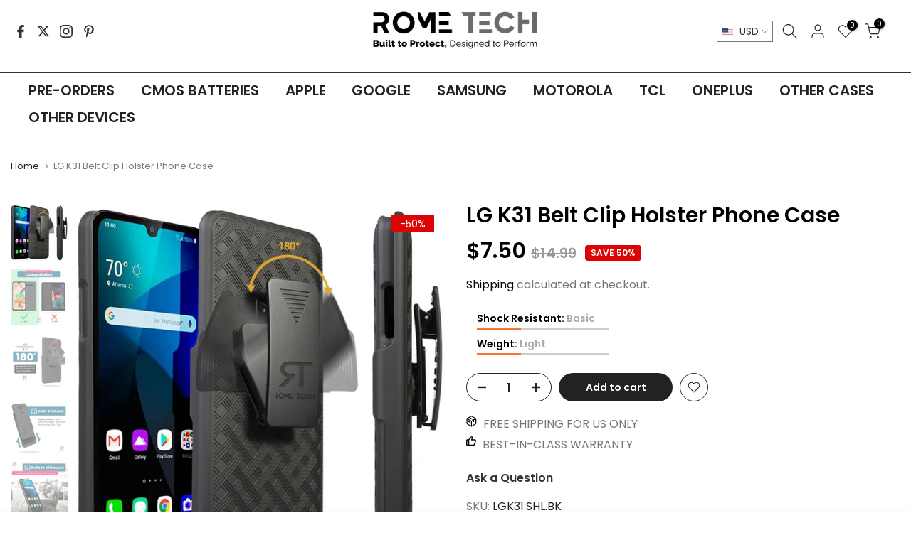

--- FILE ---
content_type: text/html; charset=utf-8
request_url: https://rometechcases.com/pl/products/lg-k31-belt-clip-holster-phone-case
body_size: 66043
content:
<!doctype html><html class="t4sp-theme t4s-wrapper__custom rtl_false swatch_color_style_1 pr_border_style_1 pr_img_effect_0 enable_eff_img1_true badge_shape_2 css_for_wis_app_false shadow_round_img_false t4s-header__inline is-remove-unavai-2 t4_compare_false t4s-cart-count-0 t4s-pr-ellipsis-false
 no-js" lang="pl">
  <head>
    <meta charset="utf-8">
    <meta http-equiv="X-UA-Compatible" content="IE=edge">
    <meta name="viewport" content="width=device-width, initial-scale=1, height=device-height, minimum-scale=1.0, maximum-scale=1.0">
    <meta name="theme-color" content="#fff">
    <link rel="canonical" href="https://rometechcases.com/pl/products/lg-k31-belt-clip-holster-phone-case">
    <link rel="preconnect" href="https://cdn.shopify.com" crossorigin><link rel="shortcut icon" type="image/png" href="//rometechcases.com/cdn/shop/files/favicon.png?v=1681045825&width=32"><link rel="preconnect" href="https://fonts.shopifycdn.com" crossorigin><title>✩ LG K31 Belt Clip Holster Phone Case &ndash; Rome Tech</title>
    <meta name="description" content="【Shop now】 LG K31 Belt Clip Holster Phone Case ✩ High quality ✩ Best price ✈ Free shipping on domestic orders ! ✔ Worldwide Delivery ☘ 1 Year Warranty ☎ 856-336-8157"><meta name="keywords" content="LG K31 Belt Clip Holster Phone Case, Rome Tech , rometechcases.com"/><meta name="author" content="The4">

<meta property="og:site_name" content="Rome Tech ">
<meta property="og:url" content="https://rometechcases.com/pl/products/lg-k31-belt-clip-holster-phone-case">
<meta property="og:title" content="✩ LG K31 Belt Clip Holster Phone Case">
<meta property="og:type" content="product">
<meta property="og:description" content="【Shop now】 LG K31 Belt Clip Holster Phone Case ✩ High quality ✩ Best price ✈ Free shipping on domestic orders ! ✔ Worldwide Delivery ☘ 1 Year Warranty ☎ 856-336-8157"><meta property="og:image" content="http://rometechcases.com/cdn/shop/files/LG-K31-Rome-Tech-Shell-Holster-Combo-Case-Black-01.webp?v=1704364407">
  <meta property="og:image:secure_url" content="https://rometechcases.com/cdn/shop/files/LG-K31-Rome-Tech-Shell-Holster-Combo-Case-Black-01.webp?v=1704364407">
  <meta property="og:image:width" content="1200">
  <meta property="og:image:height" content="1200"><meta property="og:price:amount" content="7.50">
  <meta property="og:price:currency" content="USD"><meta name="twitter:site" content="@rometechcases/"><meta name="twitter:card" content="summary_large_image">
<meta name="twitter:title" content="✩ LG K31 Belt Clip Holster Phone Case">
<meta name="twitter:description" content="【Shop now】 LG K31 Belt Clip Holster Phone Case ✩ High quality ✩ Best price ✈ Free shipping on domestic orders ! ✔ Worldwide Delivery ☘ 1 Year Warranty ☎ 856-336-8157"><!-- TrustBox script -->
    <script type="text/javascript" src="//widget.trustpilot.com/bootstrap/v5/tp.widget.bootstrap.min.js" async></script>
    <!-- End TrustBox script -->

    
    <script src="//rometechcases.com/cdn/shop/t/43/assets/lazysizes.min.js?v=83289260111445824691728469093" async="async"></script>
    <script src="//rometechcases.com/cdn/shop/t/43/assets/global.min.js?v=149104643999067994981728469093" defer="defer"></script>
    <script src="//rometechcases.com/cdn/shop/t/43/assets/custom.js?v=23481098270724833951728469093" defer="defer"></script>
    <script>window.performance && window.performance.mark && window.performance.mark('shopify.content_for_header.start');</script><meta name="facebook-domain-verification" content="xxqt2nzz0q4eitortec3aslmu3536y">
<meta id="shopify-digital-wallet" name="shopify-digital-wallet" content="/9191784507/digital_wallets/dialog">
<meta name="shopify-checkout-api-token" content="dc7bac2512970d55b9a834fad19f60fc">
<meta id="in-context-paypal-metadata" data-shop-id="9191784507" data-venmo-supported="false" data-environment="production" data-locale="pl_PL" data-paypal-v4="true" data-currency="USD">
<link rel="alternate" hreflang="x-default" href="https://rometechcases.com/products/lg-k31-belt-clip-holster-phone-case">
<link rel="alternate" hreflang="en" href="https://rometechcases.com/products/lg-k31-belt-clip-holster-phone-case">
<link rel="alternate" hreflang="pl" href="https://rometechcases.com/pl/products/lg-k31-belt-clip-holster-phone-case">
<link rel="alternate" hreflang="es" href="https://rometechcases.com/es/products/lg-k31-belt-clip-holster-phone-case">
<link rel="alternate" hreflang="en-AU" href="https://rometechcases.com/en-au/products/lg-k31-belt-clip-holster-phone-case">
<link rel="alternate" hreflang="en-CA" href="https://rometechcases.com/en-ca/products/lg-k31-belt-clip-holster-phone-case">
<link rel="alternate" hreflang="zh-Hans-CN" href="https://rometechcases.cn/products/lg-k31-belt-clip-holster-phone-case">
<link rel="alternate" hreflang="en-CN" href="https://rometechcases.cn/en/products/lg-k31-belt-clip-holster-phone-case">
<link rel="alternate" hreflang="zh-Hans-HK" href="https://rometechcases.cn/products/lg-k31-belt-clip-holster-phone-case">
<link rel="alternate" hreflang="en-HK" href="https://rometechcases.cn/en/products/lg-k31-belt-clip-holster-phone-case">
<link rel="alternate" hreflang="zh-Hans-MO" href="https://rometechcases.cn/products/lg-k31-belt-clip-holster-phone-case">
<link rel="alternate" hreflang="en-MO" href="https://rometechcases.cn/en/products/lg-k31-belt-clip-holster-phone-case">
<link rel="alternate" hreflang="de-DE" href="https://rometech.de/products/lg-k31-belt-clip-holster-phone-case">
<link rel="alternate" hreflang="en-GB" href="https://rometech.co.uk/products/lg-k31-belt-clip-holster-phone-case">
<link rel="alternate" type="application/json+oembed" href="https://rometechcases.com/pl/products/lg-k31-belt-clip-holster-phone-case.oembed">
<script async="async" src="/checkouts/internal/preloads.js?locale=pl-US"></script>
<link rel="preconnect" href="https://shop.app" crossorigin="anonymous">
<script async="async" src="https://shop.app/checkouts/internal/preloads.js?locale=pl-US&shop_id=9191784507" crossorigin="anonymous"></script>
<script id="apple-pay-shop-capabilities" type="application/json">{"shopId":9191784507,"countryCode":"US","currencyCode":"USD","merchantCapabilities":["supports3DS"],"merchantId":"gid:\/\/shopify\/Shop\/9191784507","merchantName":"Rome Tech ","requiredBillingContactFields":["postalAddress","email","phone"],"requiredShippingContactFields":["postalAddress","email","phone"],"shippingType":"shipping","supportedNetworks":["visa","masterCard","amex","discover","elo","jcb"],"total":{"type":"pending","label":"Rome Tech ","amount":"1.00"},"shopifyPaymentsEnabled":true,"supportsSubscriptions":true}</script>
<script id="shopify-features" type="application/json">{"accessToken":"dc7bac2512970d55b9a834fad19f60fc","betas":["rich-media-storefront-analytics"],"domain":"rometechcases.com","predictiveSearch":true,"shopId":9191784507,"locale":"pl"}</script>
<script>var Shopify = Shopify || {};
Shopify.shop = "rt-cases.myshopify.com";
Shopify.locale = "pl";
Shopify.currency = {"active":"USD","rate":"1.0"};
Shopify.country = "US";
Shopify.theme = {"name":"Live vith Google form","id":133238358058,"schema_name":"Kalles","schema_version":"4.1.4","theme_store_id":null,"role":"main"};
Shopify.theme.handle = "null";
Shopify.theme.style = {"id":null,"handle":null};
Shopify.cdnHost = "rometechcases.com/cdn";
Shopify.routes = Shopify.routes || {};
Shopify.routes.root = "/pl/";</script>
<script type="module">!function(o){(o.Shopify=o.Shopify||{}).modules=!0}(window);</script>
<script>!function(o){function n(){var o=[];function n(){o.push(Array.prototype.slice.apply(arguments))}return n.q=o,n}var t=o.Shopify=o.Shopify||{};t.loadFeatures=n(),t.autoloadFeatures=n()}(window);</script>
<script>
  window.ShopifyPay = window.ShopifyPay || {};
  window.ShopifyPay.apiHost = "shop.app\/pay";
  window.ShopifyPay.redirectState = null;
</script>
<script id="shop-js-analytics" type="application/json">{"pageType":"product"}</script>
<script defer="defer" async type="module" src="//rometechcases.com/cdn/shopifycloud/shop-js/modules/v2/client.init-shop-cart-sync_CBup9hwf.pl.esm.js"></script>
<script defer="defer" async type="module" src="//rometechcases.com/cdn/shopifycloud/shop-js/modules/v2/chunk.common_D_ekSGzr.esm.js"></script>
<script defer="defer" async type="module" src="//rometechcases.com/cdn/shopifycloud/shop-js/modules/v2/chunk.modal_Djuln7dH.esm.js"></script>
<script type="module">
  await import("//rometechcases.com/cdn/shopifycloud/shop-js/modules/v2/client.init-shop-cart-sync_CBup9hwf.pl.esm.js");
await import("//rometechcases.com/cdn/shopifycloud/shop-js/modules/v2/chunk.common_D_ekSGzr.esm.js");
await import("//rometechcases.com/cdn/shopifycloud/shop-js/modules/v2/chunk.modal_Djuln7dH.esm.js");

  window.Shopify.SignInWithShop?.initShopCartSync?.({"fedCMEnabled":true,"windoidEnabled":true});

</script>
<script defer="defer" async type="module" src="//rometechcases.com/cdn/shopifycloud/shop-js/modules/v2/client.payment-terms_BX0RFuFw.pl.esm.js"></script>
<script defer="defer" async type="module" src="//rometechcases.com/cdn/shopifycloud/shop-js/modules/v2/chunk.common_D_ekSGzr.esm.js"></script>
<script defer="defer" async type="module" src="//rometechcases.com/cdn/shopifycloud/shop-js/modules/v2/chunk.modal_Djuln7dH.esm.js"></script>
<script type="module">
  await import("//rometechcases.com/cdn/shopifycloud/shop-js/modules/v2/client.payment-terms_BX0RFuFw.pl.esm.js");
await import("//rometechcases.com/cdn/shopifycloud/shop-js/modules/v2/chunk.common_D_ekSGzr.esm.js");
await import("//rometechcases.com/cdn/shopifycloud/shop-js/modules/v2/chunk.modal_Djuln7dH.esm.js");

  
</script>
<script>
  window.Shopify = window.Shopify || {};
  if (!window.Shopify.featureAssets) window.Shopify.featureAssets = {};
  window.Shopify.featureAssets['shop-js'] = {"shop-cart-sync":["modules/v2/client.shop-cart-sync_wsfdj4vr.pl.esm.js","modules/v2/chunk.common_D_ekSGzr.esm.js","modules/v2/chunk.modal_Djuln7dH.esm.js"],"init-fed-cm":["modules/v2/client.init-fed-cm_ev6fJ-2Y.pl.esm.js","modules/v2/chunk.common_D_ekSGzr.esm.js","modules/v2/chunk.modal_Djuln7dH.esm.js"],"shop-cash-offers":["modules/v2/client.shop-cash-offers_Djl1Kd8v.pl.esm.js","modules/v2/chunk.common_D_ekSGzr.esm.js","modules/v2/chunk.modal_Djuln7dH.esm.js"],"shop-login-button":["modules/v2/client.shop-login-button_BgqZgqZr.pl.esm.js","modules/v2/chunk.common_D_ekSGzr.esm.js","modules/v2/chunk.modal_Djuln7dH.esm.js"],"pay-button":["modules/v2/client.pay-button_BpaqGH9p.pl.esm.js","modules/v2/chunk.common_D_ekSGzr.esm.js","modules/v2/chunk.modal_Djuln7dH.esm.js"],"shop-button":["modules/v2/client.shop-button_bPPRFPcq.pl.esm.js","modules/v2/chunk.common_D_ekSGzr.esm.js","modules/v2/chunk.modal_Djuln7dH.esm.js"],"avatar":["modules/v2/client.avatar_BTnouDA3.pl.esm.js"],"init-windoid":["modules/v2/client.init-windoid_C5WLacJU.pl.esm.js","modules/v2/chunk.common_D_ekSGzr.esm.js","modules/v2/chunk.modal_Djuln7dH.esm.js"],"init-shop-for-new-customer-accounts":["modules/v2/client.init-shop-for-new-customer-accounts_BXT3k6RC.pl.esm.js","modules/v2/client.shop-login-button_BgqZgqZr.pl.esm.js","modules/v2/chunk.common_D_ekSGzr.esm.js","modules/v2/chunk.modal_Djuln7dH.esm.js"],"init-shop-email-lookup-coordinator":["modules/v2/client.init-shop-email-lookup-coordinator_Dj2g44LM.pl.esm.js","modules/v2/chunk.common_D_ekSGzr.esm.js","modules/v2/chunk.modal_Djuln7dH.esm.js"],"init-shop-cart-sync":["modules/v2/client.init-shop-cart-sync_CBup9hwf.pl.esm.js","modules/v2/chunk.common_D_ekSGzr.esm.js","modules/v2/chunk.modal_Djuln7dH.esm.js"],"shop-toast-manager":["modules/v2/client.shop-toast-manager_C9nBZLIl.pl.esm.js","modules/v2/chunk.common_D_ekSGzr.esm.js","modules/v2/chunk.modal_Djuln7dH.esm.js"],"init-customer-accounts":["modules/v2/client.init-customer-accounts_BJRIMABZ.pl.esm.js","modules/v2/client.shop-login-button_BgqZgqZr.pl.esm.js","modules/v2/chunk.common_D_ekSGzr.esm.js","modules/v2/chunk.modal_Djuln7dH.esm.js"],"init-customer-accounts-sign-up":["modules/v2/client.init-customer-accounts-sign-up_BXF-dQ58.pl.esm.js","modules/v2/client.shop-login-button_BgqZgqZr.pl.esm.js","modules/v2/chunk.common_D_ekSGzr.esm.js","modules/v2/chunk.modal_Djuln7dH.esm.js"],"shop-follow-button":["modules/v2/client.shop-follow-button_mu7ZNch9.pl.esm.js","modules/v2/chunk.common_D_ekSGzr.esm.js","modules/v2/chunk.modal_Djuln7dH.esm.js"],"checkout-modal":["modules/v2/client.checkout-modal_t17mssEn.pl.esm.js","modules/v2/chunk.common_D_ekSGzr.esm.js","modules/v2/chunk.modal_Djuln7dH.esm.js"],"shop-login":["modules/v2/client.shop-login_3OPvdzzx.pl.esm.js","modules/v2/chunk.common_D_ekSGzr.esm.js","modules/v2/chunk.modal_Djuln7dH.esm.js"],"lead-capture":["modules/v2/client.lead-capture_BFNXgIDu.pl.esm.js","modules/v2/chunk.common_D_ekSGzr.esm.js","modules/v2/chunk.modal_Djuln7dH.esm.js"],"payment-terms":["modules/v2/client.payment-terms_BX0RFuFw.pl.esm.js","modules/v2/chunk.common_D_ekSGzr.esm.js","modules/v2/chunk.modal_Djuln7dH.esm.js"]};
</script>
<script>(function() {
  var isLoaded = false;
  function asyncLoad() {
    if (isLoaded) return;
    isLoaded = true;
    var urls = ["https:\/\/ecommplugins-scripts.trustpilot.com\/v2.1\/js\/header.min.js?settings=eyJrZXkiOiIwdHprTWhCQ1BWbzA4RnJOIiwicyI6Im5vbmUifQ==\u0026shop=rt-cases.myshopify.com","https:\/\/ecommplugins-trustboxsettings.trustpilot.com\/rt-cases.myshopify.com.js?settings=1695626801338\u0026shop=rt-cases.myshopify.com","\/\/cdn.shopify.com\/proxy\/ba2e8674838c9b1681162e6048ca7c230d5c4693e2b272a52daf5be5a3f0b2c5\/api.goaffpro.com\/loader.js?shop=rt-cases.myshopify.com\u0026sp-cache-control=cHVibGljLCBtYXgtYWdlPTkwMA"];
    for (var i = 0; i < urls.length; i++) {
      var s = document.createElement('script');
      s.type = 'text/javascript';
      s.async = true;
      s.src = urls[i];
      var x = document.getElementsByTagName('script')[0];
      x.parentNode.insertBefore(s, x);
    }
  };
  if(window.attachEvent) {
    window.attachEvent('onload', asyncLoad);
  } else {
    window.addEventListener('load', asyncLoad, false);
  }
})();</script>
<script id="__st">var __st={"a":9191784507,"offset":-18000,"reqid":"677975fc-e377-40ac-8a76-210e2a82f3d5-1769372424","pageurl":"rometechcases.com\/pl\/products\/lg-k31-belt-clip-holster-phone-case","u":"3a282e9d6549","p":"product","rtyp":"product","rid":4537108529194};</script>
<script>window.ShopifyPaypalV4VisibilityTracking = true;</script>
<script id="captcha-bootstrap">!function(){'use strict';const t='contact',e='account',n='new_comment',o=[[t,t],['blogs',n],['comments',n],[t,'customer']],c=[[e,'customer_login'],[e,'guest_login'],[e,'recover_customer_password'],[e,'create_customer']],r=t=>t.map((([t,e])=>`form[action*='/${t}']:not([data-nocaptcha='true']) input[name='form_type'][value='${e}']`)).join(','),a=t=>()=>t?[...document.querySelectorAll(t)].map((t=>t.form)):[];function s(){const t=[...o],e=r(t);return a(e)}const i='password',u='form_key',d=['recaptcha-v3-token','g-recaptcha-response','h-captcha-response',i],f=()=>{try{return window.sessionStorage}catch{return}},m='__shopify_v',_=t=>t.elements[u];function p(t,e,n=!1){try{const o=window.sessionStorage,c=JSON.parse(o.getItem(e)),{data:r}=function(t){const{data:e,action:n}=t;return t[m]||n?{data:e,action:n}:{data:t,action:n}}(c);for(const[e,n]of Object.entries(r))t.elements[e]&&(t.elements[e].value=n);n&&o.removeItem(e)}catch(o){console.error('form repopulation failed',{error:o})}}const l='form_type',E='cptcha';function T(t){t.dataset[E]=!0}const w=window,h=w.document,L='Shopify',v='ce_forms',y='captcha';let A=!1;((t,e)=>{const n=(g='f06e6c50-85a8-45c8-87d0-21a2b65856fe',I='https://cdn.shopify.com/shopifycloud/storefront-forms-hcaptcha/ce_storefront_forms_captcha_hcaptcha.v1.5.2.iife.js',D={infoText:'Chronione przez hCaptcha',privacyText:'Prywatność',termsText:'Warunki'},(t,e,n)=>{const o=w[L][v],c=o.bindForm;if(c)return c(t,g,e,D).then(n);var r;o.q.push([[t,g,e,D],n]),r=I,A||(h.body.append(Object.assign(h.createElement('script'),{id:'captcha-provider',async:!0,src:r})),A=!0)});var g,I,D;w[L]=w[L]||{},w[L][v]=w[L][v]||{},w[L][v].q=[],w[L][y]=w[L][y]||{},w[L][y].protect=function(t,e){n(t,void 0,e),T(t)},Object.freeze(w[L][y]),function(t,e,n,w,h,L){const[v,y,A,g]=function(t,e,n){const i=e?o:[],u=t?c:[],d=[...i,...u],f=r(d),m=r(i),_=r(d.filter((([t,e])=>n.includes(e))));return[a(f),a(m),a(_),s()]}(w,h,L),I=t=>{const e=t.target;return e instanceof HTMLFormElement?e:e&&e.form},D=t=>v().includes(t);t.addEventListener('submit',(t=>{const e=I(t);if(!e)return;const n=D(e)&&!e.dataset.hcaptchaBound&&!e.dataset.recaptchaBound,o=_(e),c=g().includes(e)&&(!o||!o.value);(n||c)&&t.preventDefault(),c&&!n&&(function(t){try{if(!f())return;!function(t){const e=f();if(!e)return;const n=_(t);if(!n)return;const o=n.value;o&&e.removeItem(o)}(t);const e=Array.from(Array(32),(()=>Math.random().toString(36)[2])).join('');!function(t,e){_(t)||t.append(Object.assign(document.createElement('input'),{type:'hidden',name:u})),t.elements[u].value=e}(t,e),function(t,e){const n=f();if(!n)return;const o=[...t.querySelectorAll(`input[type='${i}']`)].map((({name:t})=>t)),c=[...d,...o],r={};for(const[a,s]of new FormData(t).entries())c.includes(a)||(r[a]=s);n.setItem(e,JSON.stringify({[m]:1,action:t.action,data:r}))}(t,e)}catch(e){console.error('failed to persist form',e)}}(e),e.submit())}));const S=(t,e)=>{t&&!t.dataset[E]&&(n(t,e.some((e=>e===t))),T(t))};for(const o of['focusin','change'])t.addEventListener(o,(t=>{const e=I(t);D(e)&&S(e,y())}));const B=e.get('form_key'),M=e.get(l),P=B&&M;t.addEventListener('DOMContentLoaded',(()=>{const t=y();if(P)for(const e of t)e.elements[l].value===M&&p(e,B);[...new Set([...A(),...v().filter((t=>'true'===t.dataset.shopifyCaptcha))])].forEach((e=>S(e,t)))}))}(h,new URLSearchParams(w.location.search),n,t,e,['guest_login'])})(!0,!0)}();</script>
<script integrity="sha256-4kQ18oKyAcykRKYeNunJcIwy7WH5gtpwJnB7kiuLZ1E=" data-source-attribution="shopify.loadfeatures" defer="defer" src="//rometechcases.com/cdn/shopifycloud/storefront/assets/storefront/load_feature-a0a9edcb.js" crossorigin="anonymous"></script>
<script crossorigin="anonymous" defer="defer" src="//rometechcases.com/cdn/shopifycloud/storefront/assets/shopify_pay/storefront-65b4c6d7.js?v=20250812"></script>
<script data-source-attribution="shopify.dynamic_checkout.dynamic.init">var Shopify=Shopify||{};Shopify.PaymentButton=Shopify.PaymentButton||{isStorefrontPortableWallets:!0,init:function(){window.Shopify.PaymentButton.init=function(){};var t=document.createElement("script");t.src="https://rometechcases.com/cdn/shopifycloud/portable-wallets/latest/portable-wallets.pl.js",t.type="module",document.head.appendChild(t)}};
</script>
<script data-source-attribution="shopify.dynamic_checkout.buyer_consent">
  function portableWalletsHideBuyerConsent(e){var t=document.getElementById("shopify-buyer-consent"),n=document.getElementById("shopify-subscription-policy-button");t&&n&&(t.classList.add("hidden"),t.setAttribute("aria-hidden","true"),n.removeEventListener("click",e))}function portableWalletsShowBuyerConsent(e){var t=document.getElementById("shopify-buyer-consent"),n=document.getElementById("shopify-subscription-policy-button");t&&n&&(t.classList.remove("hidden"),t.removeAttribute("aria-hidden"),n.addEventListener("click",e))}window.Shopify?.PaymentButton&&(window.Shopify.PaymentButton.hideBuyerConsent=portableWalletsHideBuyerConsent,window.Shopify.PaymentButton.showBuyerConsent=portableWalletsShowBuyerConsent);
</script>
<script data-source-attribution="shopify.dynamic_checkout.cart.bootstrap">document.addEventListener("DOMContentLoaded",(function(){function t(){return document.querySelector("shopify-accelerated-checkout-cart, shopify-accelerated-checkout")}if(t())Shopify.PaymentButton.init();else{new MutationObserver((function(e,n){t()&&(Shopify.PaymentButton.init(),n.disconnect())})).observe(document.body,{childList:!0,subtree:!0})}}));
</script>
<link id="shopify-accelerated-checkout-styles" rel="stylesheet" media="screen" href="https://rometechcases.com/cdn/shopifycloud/portable-wallets/latest/accelerated-checkout-backwards-compat.css" crossorigin="anonymous">
<style id="shopify-accelerated-checkout-cart">
        #shopify-buyer-consent {
  margin-top: 1em;
  display: inline-block;
  width: 100%;
}

#shopify-buyer-consent.hidden {
  display: none;
}

#shopify-subscription-policy-button {
  background: none;
  border: none;
  padding: 0;
  text-decoration: underline;
  font-size: inherit;
  cursor: pointer;
}

#shopify-subscription-policy-button::before {
  box-shadow: none;
}

      </style>

<script>window.performance && window.performance.mark && window.performance.mark('shopify.content_for_header.end');</script><script id="shop-promise-product" type="application/json">
  {
    "productId": "4537108529194",
    "variantId": "31852785762346"
  }
</script>
<script id="shop-promise-features" type="application/json">
  {
    "supportedPromiseBrands": ["buy_with_prime"],
    "f_b9ba94d16a7d18ccd91d68be01e37df6": false,
    "f_85e460659f2e1fdd04f763b1587427a4": false
  }
</script>
<script fetchpriority="high" defer="defer" src="https://rometechcases.com/cdn/shopifycloud/shop-promise-pdp/prod/shop_promise_pdp.js?v=1" data-source-attribution="shopify.shop-promise-pdp" crossorigin="anonymous"></script>
<link rel="preload" href="https://static-na.payments-amazon.com/checkout.js" as="script">

<link rel="preload" as="font" href="//rometechcases.com/cdn/fonts/poppins/poppins_n4.0ba78fa5af9b0e1a374041b3ceaadf0a43b41362.woff2" type="font/woff2" crossorigin><link rel="preload" as="font" href="//rometechcases.com/cdn/fonts/poppins/poppins_n4.0ba78fa5af9b0e1a374041b3ceaadf0a43b41362.woff2" type="font/woff2" crossorigin><link rel="preload" as="font" href="//rometechcases.com/cdn/fonts/poppins/poppins_n4.0ba78fa5af9b0e1a374041b3ceaadf0a43b41362.woff2" type="font/woff2" crossorigin><link href="//rometechcases.com/cdn/shop/t/43/assets/base.css?v=119841128458402048951728469093" rel="stylesheet" type="text/css" media="all" /><style data-shopify>@font-face {
  font-family: Poppins;
  font-weight: 100;
  font-style: normal;
  font-display: swap;
  src: url("//rometechcases.com/cdn/fonts/poppins/poppins_n1.91f1f2f2f3840810961af59e3a012dcc97d8ef59.woff2") format("woff2"),
       url("//rometechcases.com/cdn/fonts/poppins/poppins_n1.58d050ae3fe39914ce84b159a8c37ae874d01bfc.woff") format("woff");
}
@font-face {
  font-family: Poppins;
  font-weight: 100;
  font-style: italic;
  font-display: swap;
  src: url("//rometechcases.com/cdn/fonts/poppins/poppins_i1.12212c673bc6295d62eea1ca2437af51233e5e67.woff2") format("woff2"),
       url("//rometechcases.com/cdn/fonts/poppins/poppins_i1.57d27b035fa9c9ec7ce7020cd2ed80055da92d77.woff") format("woff");
}
@font-face {
  font-family: Poppins;
  font-weight: 200;
  font-style: normal;
  font-display: swap;
  src: url("//rometechcases.com/cdn/fonts/poppins/poppins_n2.99893b093cc6b797a8baf99180056d9e77320b68.woff2") format("woff2"),
       url("//rometechcases.com/cdn/fonts/poppins/poppins_n2.c218f0380a81801a28158673003c167a54d2d69c.woff") format("woff");
}
@font-face {
  font-family: Poppins;
  font-weight: 200;
  font-style: italic;
  font-display: swap;
  src: url("//rometechcases.com/cdn/fonts/poppins/poppins_i2.7783fc51c19908d12281d3f99718d10ab5348963.woff2") format("woff2"),
       url("//rometechcases.com/cdn/fonts/poppins/poppins_i2.34fc94f042b7f47b1448d25c4247572d2f33189b.woff") format("woff");
}
@font-face {
  font-family: Poppins;
  font-weight: 300;
  font-style: normal;
  font-display: swap;
  src: url("//rometechcases.com/cdn/fonts/poppins/poppins_n3.05f58335c3209cce17da4f1f1ab324ebe2982441.woff2") format("woff2"),
       url("//rometechcases.com/cdn/fonts/poppins/poppins_n3.6971368e1f131d2c8ff8e3a44a36b577fdda3ff5.woff") format("woff");
}
@font-face {
  font-family: Poppins;
  font-weight: 300;
  font-style: italic;
  font-display: swap;
  src: url("//rometechcases.com/cdn/fonts/poppins/poppins_i3.8536b4423050219f608e17f134fe9ea3b01ed890.woff2") format("woff2"),
       url("//rometechcases.com/cdn/fonts/poppins/poppins_i3.0f4433ada196bcabf726ed78f8e37e0995762f7f.woff") format("woff");
}
@font-face {
  font-family: Poppins;
  font-weight: 400;
  font-style: normal;
  font-display: swap;
  src: url("//rometechcases.com/cdn/fonts/poppins/poppins_n4.0ba78fa5af9b0e1a374041b3ceaadf0a43b41362.woff2") format("woff2"),
       url("//rometechcases.com/cdn/fonts/poppins/poppins_n4.214741a72ff2596839fc9760ee7a770386cf16ca.woff") format("woff");
}
@font-face {
  font-family: Poppins;
  font-weight: 400;
  font-style: italic;
  font-display: swap;
  src: url("//rometechcases.com/cdn/fonts/poppins/poppins_i4.846ad1e22474f856bd6b81ba4585a60799a9f5d2.woff2") format("woff2"),
       url("//rometechcases.com/cdn/fonts/poppins/poppins_i4.56b43284e8b52fc64c1fd271f289a39e8477e9ec.woff") format("woff");
}
@font-face {
  font-family: Poppins;
  font-weight: 500;
  font-style: normal;
  font-display: swap;
  src: url("//rometechcases.com/cdn/fonts/poppins/poppins_n5.ad5b4b72b59a00358afc706450c864c3c8323842.woff2") format("woff2"),
       url("//rometechcases.com/cdn/fonts/poppins/poppins_n5.33757fdf985af2d24b32fcd84c9a09224d4b2c39.woff") format("woff");
}
@font-face {
  font-family: Poppins;
  font-weight: 500;
  font-style: italic;
  font-display: swap;
  src: url("//rometechcases.com/cdn/fonts/poppins/poppins_i5.6acfce842c096080e34792078ef3cb7c3aad24d4.woff2") format("woff2"),
       url("//rometechcases.com/cdn/fonts/poppins/poppins_i5.a49113e4fe0ad7fd7716bd237f1602cbec299b3c.woff") format("woff");
}
@font-face {
  font-family: Poppins;
  font-weight: 600;
  font-style: normal;
  font-display: swap;
  src: url("//rometechcases.com/cdn/fonts/poppins/poppins_n6.aa29d4918bc243723d56b59572e18228ed0786f6.woff2") format("woff2"),
       url("//rometechcases.com/cdn/fonts/poppins/poppins_n6.5f815d845fe073750885d5b7e619ee00e8111208.woff") format("woff");
}
@font-face {
  font-family: Poppins;
  font-weight: 600;
  font-style: italic;
  font-display: swap;
  src: url("//rometechcases.com/cdn/fonts/poppins/poppins_i6.bb8044d6203f492888d626dafda3c2999253e8e9.woff2") format("woff2"),
       url("//rometechcases.com/cdn/fonts/poppins/poppins_i6.e233dec1a61b1e7dead9f920159eda42280a02c3.woff") format("woff");
}
@font-face {
  font-family: Poppins;
  font-weight: 700;
  font-style: normal;
  font-display: swap;
  src: url("//rometechcases.com/cdn/fonts/poppins/poppins_n7.56758dcf284489feb014a026f3727f2f20a54626.woff2") format("woff2"),
       url("//rometechcases.com/cdn/fonts/poppins/poppins_n7.f34f55d9b3d3205d2cd6f64955ff4b36f0cfd8da.woff") format("woff");
}
@font-face {
  font-family: Poppins;
  font-weight: 700;
  font-style: italic;
  font-display: swap;
  src: url("//rometechcases.com/cdn/fonts/poppins/poppins_i7.42fd71da11e9d101e1e6c7932199f925f9eea42d.woff2") format("woff2"),
       url("//rometechcases.com/cdn/fonts/poppins/poppins_i7.ec8499dbd7616004e21155106d13837fff4cf556.woff") format("woff");
}
@font-face {
  font-family: Poppins;
  font-weight: 800;
  font-style: normal;
  font-display: swap;
  src: url("//rometechcases.com/cdn/fonts/poppins/poppins_n8.580200d05bca09e2e0c6f4c922047c227dfa8e8c.woff2") format("woff2"),
       url("//rometechcases.com/cdn/fonts/poppins/poppins_n8.f4450f472fdcbe9e829f3583ebd559988f5a3d25.woff") format("woff");
}
@font-face {
  font-family: Poppins;
  font-weight: 800;
  font-style: italic;
  font-display: swap;
  src: url("//rometechcases.com/cdn/fonts/poppins/poppins_i8.55af7c89c62b8603457a34c5936ad3b39f67e29c.woff2") format("woff2"),
       url("//rometechcases.com/cdn/fonts/poppins/poppins_i8.1143b85f67a233999703c64471299cee6bc83160.woff") format("woff");
}
@font-face {
  font-family: Poppins;
  font-weight: 900;
  font-style: normal;
  font-display: swap;
  src: url("//rometechcases.com/cdn/fonts/poppins/poppins_n9.eb6b9ef01b62e777a960bfd02fc9fb4918cd3eab.woff2") format("woff2"),
       url("//rometechcases.com/cdn/fonts/poppins/poppins_n9.6501a5bd018e348b6d5d6e8c335f9e7d32a80c36.woff") format("woff");
}
@font-face {
  font-family: Poppins;
  font-weight: 900;
  font-style: italic;
  font-display: swap;
  src: url("//rometechcases.com/cdn/fonts/poppins/poppins_i9.c9d778054c6973c207cbc167d4355fd67c665d16.woff2") format("woff2"),
       url("//rometechcases.com/cdn/fonts/poppins/poppins_i9.67b02f99c1e5afe159943a603851cb6b6276ba49.woff") format("woff");
}
:root {
        
         /* CSS Variables */
        --wrapper-mw      : 1550px;
        --font-family-1   : Poppins, sans-serif;;
        --font-family-2   : Poppins, sans-serif;;
        --font-family-3   : Poppins, sans-serif;;
        --font-body-family   : Poppins, sans-serif;;
        --font-heading-family: Poppins, sans-serif;;
       
        
        --t4s-success-color       : #222222;
        --t4s-success-color-rgb   : 66, 132, 69;
        --t4s-warning-color       : #e0b252;
        --t4s-warning-color-rgb   : 224, 178, 82;
        --t4s-error-color         : #EB001B;
        --t4s-error-color-rgb     : 235, 0, 27;
        --t4s-light-color         : #ffffff;
        --t4s-dark-color          : #222222;
        --t4s-highlight-color     : #ec0101;
        --t4s-tooltip-background  : #383838;
        --t4s-tooltip-color       : #fff;
        --primary-sw-color        : #333;
        --primary-sw-color-rgb    : 51, 51, 51;
        --border-sw-color         : #ddd;
        --secondary-sw-color      : #878787;
        --primary-price-color     : #000000;
        --secondary-price-color   : #999999;
        
        --t4s-body-background     : #fff;
        --text-color              : #767676;
        --text-color-rgb          : 118, 118, 118;
        --heading-color           : #333;
        --accent-color            : #333;
        --accent-color-rgb        : 51, 51, 51;
        --accent-color-darken     : #0d0d0d;
        --accent-color-hover      : var(--accent-color-darken);
        --secondary-color         : #222;
        --secondary-color-rgb     : 34, 34, 34;
        --link-color              : #000000;
        --link-color-hover        : #767676;
        --border-color            : #9f9f9f;
        --border-color-rgb        : 159, 159, 159;
        --border-primary-color    : #333;
        --button-background       : #000000;
        --button-color            : #fff;
        --button-background-hover : #333;
        --button-color-hover      : #fff;

        --sale-badge-background    : #db0303;
        --sale-badge-color         : #fff;
        --new-badge-background     : #37d334;
        --new-badge-color          : #fff;
        --preorder-badge-background: #0774d7;
        --preorder-badge-color     : #fff;
        --soldout-badge-background : #999999;
        --soldout-badge-color      : #fff;
        --custom-badge-background  : #00A500;
        --custom-badge-color       : #fff;/* Shopify related variables */
        --payment-terms-background-color: ;
        
        --lz-background: #f5f5f5;
        --lz-img: url("//rometechcases.com/cdn/shop/t/43/assets/t4s_loader.svg?v=110368416776316835601728469093");}

    html {
      font-size: 62.5%;
      height: 100%;
    }

    body {
      margin: 0;
      overflow-x: hidden;
      font-size:16px;
      letter-spacing: 0px;
      color: var(--text-color);
      font-family: var(--font-body-family);
      line-height: 1.3;
      font-weight: 400;
      -webkit-font-smoothing: auto;
      -moz-osx-font-smoothing: auto;
    }
    /*
    @media screen and (min-width: 750px) {
      body {
        font-size: 1.6rem;
      }
    }
    */

    h1, h2, h3, h4, h5, h6, .t4s_as_title {
      color: var(--heading-color);
      font-family: var(--font-heading-family);
      line-height: 1.2;
      font-weight: 600;
      letter-spacing: 0px;
    }
    h1 { font-size: 44px }
    h2 { font-size: 42px }
    h3 { font-size: 37.5px }
    h4 { font-size: 22px }
    h5 { font-size: 18px }
    h6 { font-size: 15.5px }
    a,.t4s_as_link {
      /* font-family: var(--font-link-family); */
      color: var(--link-color);
    }
    a:hover,.t4s_as_link:hover {
      color: var(--link-color-hover);
    }
    button,
    input,
    optgroup,
    select,
    textarea {
      border-color: var(--border-color);
    }
    .t4s_as_button,
    button,
    input[type="button"]:not(.t4s-btn),
    input[type="reset"],
    input[type="submit"]:not(.t4s-btn) {
      font-family: var(--font-button-family);
      color: var(--button-color);
      background-color: var(--button-background);
      border-color: var(--button-background);
    }
    .t4s_as_button:hover,
    button:hover,
    input[type="button"]:not(.t4s-btn):hover, 
    input[type="reset"]:hover,
    input[type="submit"]:not(.t4s-btn):hover  {
      color: var(--button-color-hover);
      background-color: var(--button-background-hover);
      border-color: var(--button-background-hover);
    }
    
    .t4s-cp,.t4s-color-accent { color : var(--accent-color) }.t4s-ct,.t4s-color-text { color : var(--text-color) }.t4s-ch,.t4ss-color-heading { color : var(--heading-color) }.t4s-csecondary { color : var(--secondary-color) }
    
    .t4s-fnt-fm-1 {
      font-family: var(--font-family-1) !important;
    }
    .t4s-fnt-fm-2 {
      font-family: var(--font-family-2) !important;
    }
    .t4s-fnt-fm-3 {
      font-family: var(--font-family-3) !important;
    }
    .t4s-cr {
        color: var(--t4s-highlight-color);
    }
    .t4s-price__sale { color: var(--primary-price-color); }.t4s-fix-overflow.t4s-row { max-width: 100vw;margin-left: auto;margin-right: auto;}.lazyloadt4s-opt {opacity: 1 !important;transition: opacity 0s, transform 1s !important;}.t4s-d-block {display: block;}.t4s-d-none {display: none;}@media (min-width: 768px) {.t4s-d-md-block {display: block;}.t4s-d-md-none {display: none;}}@media (min-width: 1025px) {.t4s-d-lg-block {display: block;}.t4s-d-lg-none {display: none;}}</style><script>
 const t4sXMLHttpRequest = window.XMLHttpRequest, documentElementT4s = document.documentElement; documentElementT4s.className = documentElementT4s.className.replace('no-js', 'js');function loadImageT4s(_this) { _this.classList.add('lazyloadt4sed')};(function() { const matchMediaHoverT4s = (window.matchMedia('(-moz-touch-enabled: 1), (hover: none)')).matches; documentElementT4s.className += ((window.CSS && window.CSS.supports('(position: sticky) or (position: -webkit-sticky)')) ? ' t4sp-sticky' : ' t4sp-no-sticky'); documentElementT4s.className += matchMediaHoverT4s ? ' t4sp-no-hover' : ' t4sp-hover'; window.onpageshow = function() { if (performance.navigation.type === 2) {document.dispatchEvent(new CustomEvent('cart:refresh'))} }; if (!matchMediaHoverT4s && window.width > 1024) { document.addEventListener('mousemove', function(evt) { documentElementT4s.classList.replace('t4sp-no-hover','t4sp-hover'); document.dispatchEvent(new CustomEvent('theme:hover')); }, {once : true} ); } }());</script>
<!-- Start of Judge.me Core -->
<link rel="dns-prefetch" href="https://cdn.judge.me/">
<script data-cfasync='false' class='jdgm-settings-script'>window.jdgmSettings={"pagination":5,"disable_web_reviews":false,"badge_no_review_text":"Brak recenzji","badge_n_reviews_text":"{{ n }} recenzji","hide_badge_preview_if_no_reviews":true,"badge_hide_text":false,"enforce_center_preview_badge":false,"widget_title":"Recenzje klientów","widget_open_form_text":"Napisz recenzję","widget_close_form_text":"Anuluj recenzję","widget_refresh_page_text":"Odśwież stronę","widget_summary_text":"Na podstawie {{ number_of_reviews }} recenzji","widget_no_review_text":"Bądź pierwszym, który napisze recenzję","widget_name_field_text":"Wyświetlana nazwa","widget_verified_name_field_text":"Zweryfikowane imię (publiczne)","widget_name_placeholder_text":"Wyświetlana nazwa","widget_required_field_error_text":"To pole jest wymagane.","widget_email_field_text":"Adres email","widget_verified_email_field_text":"Zweryfikowany email (prywatny, nie może być edytowany)","widget_email_placeholder_text":"Twój adres email","widget_email_field_error_text":"Proszę wprowadź prawidłowy adres email.","widget_rating_field_text":"Ocena","widget_review_title_field_text":"Tytuł recenzji","widget_review_title_placeholder_text":"Nadaj tytuł swojej recenzji","widget_review_body_field_text":"Treść recenzji","widget_review_body_placeholder_text":"Zacznij pisać tutaj...","widget_pictures_field_text":"Zdjęcie/Film (opcjonalnie)","widget_submit_review_text":"Wyślij recenzję","widget_submit_verified_review_text":"Wyślij zweryfikowaną recenzję","widget_submit_success_msg_with_auto_publish":"Dziękujemy! Proszę odświeżyć stronę za kilka chwil, aby zobaczyć swoją recenzję. Możesz usunąć lub edytować swoją recenzję, logując się do \u003ca href='https://judge.me/login' target='_blank' rel='nofollow noopener'\u003eJudge.me\u003c/a\u003e","widget_submit_success_msg_no_auto_publish":"Dziękujemy! Twoja recenzja zostanie opublikowana, gdy tylko zostanie zatwierdzona przez administratora sklepu. Możesz usunąć lub edytować swoją recenzję, logując się do \u003ca href='https://judge.me/login' target='_blank' rel='nofollow noopener'\u003eJudge.me\u003c/a\u003e","widget_show_default_reviews_out_of_total_text":"Wyświetlanie {{ n_reviews_shown }} z {{ n_reviews }} recenzji.","widget_show_all_link_text":"Pokaż wszystkie","widget_show_less_link_text":"Pokaż mniej","widget_author_said_text":"{{ reviewer_name }} napisał(a):","widget_days_text":"{{ n }} dni temu","widget_weeks_text":"{{ n }} tygodni temu","widget_months_text":"{{ n }} miesięcy temu","widget_years_text":"{{ n }} lat temu","widget_yesterday_text":"Wczoraj","widget_today_text":"Dzisiaj","widget_replied_text":"\u003e\u003e {{ shop_name }} odpowiedział:","widget_read_more_text":"Czytaj więcej","widget_reviewer_name_as_initial":"","widget_rating_filter_color":"","widget_rating_filter_see_all_text":"Zobacz wszystkie recenzje","widget_sorting_most_recent_text":"Najnowsze","widget_sorting_highest_rating_text":"Najwyższa ocena","widget_sorting_lowest_rating_text":"Najniższa ocena","widget_sorting_with_pictures_text":"Tylko zdjęcia","widget_sorting_most_helpful_text":"Najbardziej pomocne","widget_open_question_form_text":"Zadaj pytanie","widget_reviews_subtab_text":"Recenzje","widget_questions_subtab_text":"Pytania","widget_question_label_text":"Pytanie","widget_answer_label_text":"Odpowiedź","widget_question_placeholder_text":"Napisz swoje pytanie tutaj","widget_submit_question_text":"Wyślij pytanie","widget_question_submit_success_text":"Dziękujemy za Twoje pytanie! Powiadomimy Cię, gdy otrzyma odpowiedź.","verified_badge_text":"Zweryfikowano","verified_badge_bg_color":"","verified_badge_text_color":"","verified_badge_placement":"left-of-reviewer-name","widget_review_max_height":"","widget_hide_border":false,"widget_social_share":false,"widget_thumb":false,"widget_review_location_show":false,"widget_location_format":"country_iso_code","all_reviews_include_out_of_store_products":true,"all_reviews_out_of_store_text":"(poza sklepem)","all_reviews_pagination":100,"all_reviews_product_name_prefix_text":"o","enable_review_pictures":false,"enable_question_anwser":false,"widget_theme":"","review_date_format":"mm/dd/yyyy","default_sort_method":"most-recent","widget_product_reviews_subtab_text":"Recenzje produktu","widget_shop_reviews_subtab_text":"Recenzje sklepu","widget_other_products_reviews_text":"Recenzje dla innych produktów","widget_store_reviews_subtab_text":"Recenzje sklepu","widget_no_store_reviews_text":"Ten sklep nie ma jeszcze żadnych recenzji","widget_web_restriction_product_reviews_text":"Ten produkt nie ma jeszcze żadnych recenzji","widget_no_items_text":"Nie znaleziono elementów","widget_show_more_text":"Pokaż więcej","widget_write_a_store_review_text":"Napisz recenzję sklepu","widget_other_languages_heading":"Recenzje w innych językach","widget_translate_review_text":"Przetłumacz recenzję na {{ language }}","widget_translating_review_text":"Tłumaczenie...","widget_show_original_translation_text":"Pokaż oryginał ({{ language }})","widget_translate_review_failed_text":"Nie udało się przetłumaczyć recenzji.","widget_translate_review_retry_text":"Spróbuj ponownie","widget_translate_review_try_again_later_text":"Spróbuj ponownie później","show_product_url_for_grouped_product":false,"widget_sorting_pictures_first_text":"Zdjęcia najpierw","show_pictures_on_all_rev_page_mobile":false,"show_pictures_on_all_rev_page_desktop":false,"floating_tab_hide_mobile_install_preference":false,"floating_tab_button_name":"★ Recenzje","floating_tab_title":"Niech klienci mówią za nas","floating_tab_button_color":"","floating_tab_button_background_color":"","floating_tab_url":"","floating_tab_url_enabled":false,"floating_tab_tab_style":"text","all_reviews_text_badge_text":"Klienci oceniają nas na {{ shop.metafields.judgeme.all_reviews_rating | round: 1 }}/5 na podstawie {{ shop.metafields.judgeme.all_reviews_count }} recenzji.","all_reviews_text_badge_text_branded_style":"{{ shop.metafields.judgeme.all_reviews_rating | round: 1 }} na 5 gwiazdek na podstawie {{ shop.metafields.judgeme.all_reviews_count }} recenzji","is_all_reviews_text_badge_a_link":false,"show_stars_for_all_reviews_text_badge":false,"all_reviews_text_badge_url":"","all_reviews_text_style":"text","all_reviews_text_color_style":"judgeme_brand_color","all_reviews_text_color":"#108474","all_reviews_text_show_jm_brand":true,"featured_carousel_show_header":true,"featured_carousel_title":"Niech klienci mówią za nas","testimonials_carousel_title":"Klienci mówią o nas","videos_carousel_title":"Prawdziwe historie klientów","cards_carousel_title":"Klienci mówią o nas","featured_carousel_count_text":"z {{ n }} recenzji","featured_carousel_add_link_to_all_reviews_page":false,"featured_carousel_url":"","featured_carousel_show_images":true,"featured_carousel_autoslide_interval":5,"featured_carousel_arrows_on_the_sides":false,"featured_carousel_height":250,"featured_carousel_width":80,"featured_carousel_image_size":0,"featured_carousel_image_height":250,"featured_carousel_arrow_color":"#eeeeee","verified_count_badge_style":"vintage","verified_count_badge_orientation":"horizontal","verified_count_badge_color_style":"judgeme_brand_color","verified_count_badge_color":"#108474","is_verified_count_badge_a_link":false,"verified_count_badge_url":"","verified_count_badge_show_jm_brand":true,"widget_rating_preset_default":5,"widget_first_sub_tab":"product-reviews","widget_show_histogram":true,"widget_histogram_use_custom_color":false,"widget_pagination_use_custom_color":false,"widget_star_use_custom_color":false,"widget_verified_badge_use_custom_color":false,"widget_write_review_use_custom_color":false,"picture_reminder_submit_button":"Prześlij zdjęcia","enable_review_videos":false,"mute_video_by_default":false,"widget_sorting_videos_first_text":"Najpierw filmy","widget_review_pending_text":"Oczekujące","featured_carousel_items_for_large_screen":3,"social_share_options_order":"Facebook,Twitter","remove_microdata_snippet":false,"disable_json_ld":false,"enable_json_ld_products":false,"preview_badge_show_question_text":false,"preview_badge_no_question_text":"Brak pytań","preview_badge_n_question_text":"{{ number_of_questions }} pytań","qa_badge_show_icon":false,"qa_badge_position":"same-row","remove_judgeme_branding":false,"widget_add_search_bar":false,"widget_search_bar_placeholder":"Szukaj","widget_sorting_verified_only_text":"Tylko zweryfikowane","featured_carousel_theme":"default","featured_carousel_show_rating":true,"featured_carousel_show_title":true,"featured_carousel_show_body":true,"featured_carousel_show_date":false,"featured_carousel_show_reviewer":true,"featured_carousel_show_product":false,"featured_carousel_header_background_color":"#108474","featured_carousel_header_text_color":"#ffffff","featured_carousel_name_product_separator":"reviewed","featured_carousel_full_star_background":"#108474","featured_carousel_empty_star_background":"#dadada","featured_carousel_vertical_theme_background":"#f9fafb","featured_carousel_verified_badge_enable":false,"featured_carousel_verified_badge_color":"#108474","featured_carousel_border_style":"round","featured_carousel_review_line_length_limit":3,"featured_carousel_more_reviews_button_text":"Czytaj więcej recenzji","featured_carousel_view_product_button_text":"Zobacz produkt","all_reviews_page_load_reviews_on":"scroll","all_reviews_page_load_more_text":"Załaduj więcej recenzji","disable_fb_tab_reviews":false,"enable_ajax_cdn_cache":false,"widget_public_name_text":"wyświetlane publicznie jako","default_reviewer_name":"John Smith","default_reviewer_name_has_non_latin":true,"widget_reviewer_anonymous":"Anonimowy","medals_widget_title":"Judge.me Medale za Recenzje","medals_widget_background_color":"#f9fafb","medals_widget_position":"footer_all_pages","medals_widget_border_color":"#f9fafb","medals_widget_verified_text_position":"left","medals_widget_use_monochromatic_version":false,"medals_widget_elements_color":"#108474","show_reviewer_avatar":true,"widget_invalid_yt_video_url_error_text":"To nie jest URL filmu YouTube","widget_max_length_field_error_text":"Proszę wprowadź nie więcej niż {0} znaków.","widget_show_country_flag":false,"widget_show_collected_via_shop_app":true,"widget_verified_by_shop_badge_style":"light","widget_verified_by_shop_text":"Zweryfikowano przez sklep","widget_show_photo_gallery":false,"widget_load_with_code_splitting":true,"widget_ugc_install_preference":false,"widget_ugc_title":"Stworzone przez nas, udostępnione przez Ciebie","widget_ugc_subtitle":"Oznacz nas, aby zobaczyć swoje zdjęcie na naszej stronie","widget_ugc_arrows_color":"#ffffff","widget_ugc_primary_button_text":"Kup teraz","widget_ugc_primary_button_background_color":"#108474","widget_ugc_primary_button_text_color":"#ffffff","widget_ugc_primary_button_border_width":"0","widget_ugc_primary_button_border_style":"none","widget_ugc_primary_button_border_color":"#108474","widget_ugc_primary_button_border_radius":"25","widget_ugc_secondary_button_text":"Załaduj więcej","widget_ugc_secondary_button_background_color":"#ffffff","widget_ugc_secondary_button_text_color":"#108474","widget_ugc_secondary_button_border_width":"2","widget_ugc_secondary_button_border_style":"solid","widget_ugc_secondary_button_border_color":"#108474","widget_ugc_secondary_button_border_radius":"25","widget_ugc_reviews_button_text":"Zobacz recenzje","widget_ugc_reviews_button_background_color":"#ffffff","widget_ugc_reviews_button_text_color":"#108474","widget_ugc_reviews_button_border_width":"2","widget_ugc_reviews_button_border_style":"solid","widget_ugc_reviews_button_border_color":"#108474","widget_ugc_reviews_button_border_radius":"25","widget_ugc_reviews_button_link_to":"judgeme-reviews-page","widget_ugc_show_post_date":true,"widget_ugc_max_width":"800","widget_rating_metafield_value_type":true,"widget_primary_color":"#108474","widget_enable_secondary_color":false,"widget_secondary_color":"#edf5f5","widget_summary_average_rating_text":"{{ average_rating }} z 5","widget_media_grid_title":"Zdjęcia i filmy klientów","widget_media_grid_see_more_text":"Zobacz więcej","widget_round_style":false,"widget_show_product_medals":true,"widget_verified_by_judgeme_text":"Zweryfikowano przez Judge.me","widget_show_store_medals":true,"widget_verified_by_judgeme_text_in_store_medals":"Zweryfikowano przez Judge.me","widget_media_field_exceed_quantity_message":"Przepraszamy, możemy przyjąć tylko {{ max_media }} dla jednej recenzji.","widget_media_field_exceed_limit_message":"{{ file_name }} jest za duży, wybierz {{ media_type }} mniejszy niż {{ size_limit }}MB.","widget_review_submitted_text":"Recenzja przesłana!","widget_question_submitted_text":"Pytanie przesłane!","widget_close_form_text_question":"Anuluj","widget_write_your_answer_here_text":"Napisz swoją odpowiedź tutaj","widget_enabled_branded_link":true,"widget_show_collected_by_judgeme":false,"widget_reviewer_name_color":"","widget_write_review_text_color":"","widget_write_review_bg_color":"","widget_collected_by_judgeme_text":"zebrane przez Judge.me","widget_pagination_type":"standard","widget_load_more_text":"Załaduj więcej","widget_load_more_color":"#108474","widget_full_review_text":"Pełna recenzja","widget_read_more_reviews_text":"Przeczytaj więcej recenzji","widget_read_questions_text":"Przeczytaj pytania","widget_questions_and_answers_text":"Pytania i odpowiedzi","widget_verified_by_text":"Zweryfikowano przez","widget_verified_text":"Zweryfikowano","widget_number_of_reviews_text":"{{ number_of_reviews }} recenzji","widget_back_button_text":"Wstecz","widget_next_button_text":"Dalej","widget_custom_forms_filter_button":"Filtry","custom_forms_style":"vertical","widget_show_review_information":false,"how_reviews_are_collected":"Jak zbierane są recenzje?","widget_show_review_keywords":false,"widget_gdpr_statement":"Jak wykorzystujemy Twoje dane: Skontaktujemy się z Tobą tylko w sprawie pozostawionej recenzji i tylko jeśli będzie to konieczne. Wysyłając recenzję, zgadzasz się na \u003ca href='https://judge.me/terms' target='_blank' rel='nofollow noopener'\u003ewarunki\u003c/a\u003e, \u003ca href='https://judge.me/privacy' target='_blank' rel='nofollow noopener'\u003epolitykę prywatności\u003c/a\u003e i \u003ca href='https://judge.me/content-policy' target='_blank' rel='nofollow noopener'\u003epolitykę zawartości\u003c/a\u003e Judge.me.","widget_multilingual_sorting_enabled":false,"widget_translate_review_content_enabled":false,"widget_translate_review_content_method":"manual","popup_widget_review_selection":"automatically_with_pictures","popup_widget_round_border_style":true,"popup_widget_show_title":true,"popup_widget_show_body":true,"popup_widget_show_reviewer":false,"popup_widget_show_product":true,"popup_widget_show_pictures":true,"popup_widget_use_review_picture":true,"popup_widget_show_on_home_page":true,"popup_widget_show_on_product_page":true,"popup_widget_show_on_collection_page":true,"popup_widget_show_on_cart_page":true,"popup_widget_position":"bottom_left","popup_widget_first_review_delay":5,"popup_widget_duration":5,"popup_widget_interval":5,"popup_widget_review_count":5,"popup_widget_hide_on_mobile":true,"review_snippet_widget_round_border_style":true,"review_snippet_widget_card_color":"#FFFFFF","review_snippet_widget_slider_arrows_background_color":"#FFFFFF","review_snippet_widget_slider_arrows_color":"#000000","review_snippet_widget_star_color":"#108474","show_product_variant":false,"all_reviews_product_variant_label_text":"Wariant: ","widget_show_verified_branding":false,"widget_ai_summary_title":"Klienci mówią","widget_ai_summary_disclaimer":"Podsumowanie recenzji oparte na sztucznej inteligencji na podstawie najnowszych recenzji klientów","widget_show_ai_summary":false,"widget_show_ai_summary_bg":false,"widget_show_review_title_input":true,"redirect_reviewers_invited_via_email":"review_widget","request_store_review_after_product_review":false,"request_review_other_products_in_order":false,"review_form_color_scheme":"default","review_form_corner_style":"square","review_form_star_color":{},"review_form_text_color":"#333333","review_form_background_color":"#ffffff","review_form_field_background_color":"#fafafa","review_form_button_color":{},"review_form_button_text_color":"#ffffff","review_form_modal_overlay_color":"#000000","review_content_screen_title_text":"Jak oceniłbyś ten produkt?","review_content_introduction_text":"Bylibyśmy wdzięczni, gdybyś podzielił się swoimi doświadczeniami.","store_review_form_title_text":"Jak oceniłbyś ten sklep?","store_review_form_introduction_text":"Bylibyśmy wdzięczni, gdybyś podzielił się swoimi doświadczeniami.","show_review_guidance_text":true,"one_star_review_guidance_text":"Niezadowolony","five_star_review_guidance_text":"Zadowolony","customer_information_screen_title_text":"O Tobie","customer_information_introduction_text":"Prosimy, powiedz nam więcej o sobie.","custom_questions_screen_title_text":"Twoje doświadczenie bardziej szczegółowo","custom_questions_introduction_text":"Oto kilka pytań, które pomogą nam lepiej zrozumieć Twoje doświadczenie.","review_submitted_screen_title_text":"Dziękujemy za opinię!","review_submitted_screen_thank_you_text":"Przetwarzamy ją i wkrótce pojawi się w sklepie.","review_submitted_screen_email_verification_text":"Potwierdź swój adres e-mail, klikając w link, który właśnie wysłaliśmy. Pomaga nam to zachować autentyczność opinii.","review_submitted_request_store_review_text":"Czy chciałbyś podzielić się z nami swoim doświadczeniem zakupowym?","review_submitted_review_other_products_text":"Czy chciałbyś ocenić te produkty?","store_review_screen_title_text":"Chcesz podzielić się swoim doświadczeniem z nami?","store_review_introduction_text":"Cenimy Twoją opinię i używamy jej do poprawy. Prosimy o podzielenie się swoimi myślami lub sugestiami.","reviewer_media_screen_title_picture_text":"Udostępnij zdjęcie","reviewer_media_introduction_picture_text":"Prześlij zdjęcie, aby poprzeć swoją recenzję.","reviewer_media_screen_title_video_text":"Udostępnij wideo","reviewer_media_introduction_video_text":"Prześlij wideo, aby poprzeć swoją recenzję.","reviewer_media_screen_title_picture_or_video_text":"Udostępnij zdjęcie lub wideo","reviewer_media_introduction_picture_or_video_text":"Prześlij zdjęcie lub wideo, aby poprzeć swoją recenzję.","reviewer_media_youtube_url_text":"Wklej tutaj swój adres URL Youtube","advanced_settings_next_step_button_text":"Dalej","advanced_settings_close_review_button_text":"Zamknij","modal_write_review_flow":false,"write_review_flow_required_text":"Wymagane","write_review_flow_privacy_message_text":"Czujemy się zobowiązani do ochrony Twojej prywatności.","write_review_flow_anonymous_text":"Anonimowa recenzja","write_review_flow_visibility_text":"To nie będzie widoczne dla innych klientów.","write_review_flow_multiple_selection_help_text":"Wybierz ile chcesz","write_review_flow_single_selection_help_text":"Wybierz jedną opcję","write_review_flow_required_field_error_text":"To pole jest wymagane","write_review_flow_invalid_email_error_text":"Wprowadź prawidłowy adres e-mail","write_review_flow_max_length_error_text":"Maksymalnie {{ max_length }} znaków.","write_review_flow_media_upload_text":"\u003cb\u003eKliknij, aby przesłać\u003c/b\u003e lub przeciągnij i upuść","write_review_flow_gdpr_statement":"W razie potrzeby skontaktujemy się z Tobą tylko w sprawie Twojej recenzji. Przesyłając recenzję, zgadzasz się na nasze \u003ca href='https://judge.me/terms' target='_blank' rel='nofollow noopener'\u003ewarunki\u003c/a\u003e oraz \u003ca href='https://judge.me/privacy' target='_blank' rel='nofollow noopener'\u003epolitykę prywatności\u003c/a\u003e.","rating_only_reviews_enabled":false,"show_negative_reviews_help_screen":false,"new_review_flow_help_screen_rating_threshold":3,"negative_review_resolution_screen_title_text":"Powiedz nam więcej","negative_review_resolution_text":"Twoje doświadczenie jest dla nas ważne. Jeśli wystąpiły problemy z zakupem, jesteśmy tutaj, aby pomóc. Nie wahaj się z nami skontaktować, chętnie będziemy mieli okazję naprawić rzeczy.","negative_review_resolution_button_text":"Skontaktuj się z nami","negative_review_resolution_proceed_with_review_text":"Zostaw recenzję","negative_review_resolution_subject":"Problem z zakupem w {{ shop_name }}.{{ order_name }}","preview_badge_collection_page_install_status":false,"widget_review_custom_css":"","preview_badge_custom_css":"","preview_badge_stars_count":"5-stars","featured_carousel_custom_css":"","floating_tab_custom_css":"","all_reviews_widget_custom_css":"","medals_widget_custom_css":"","verified_badge_custom_css":"","all_reviews_text_custom_css":"","transparency_badges_collected_via_store_invite":false,"transparency_badges_from_another_provider":false,"transparency_badges_collected_from_store_visitor":false,"transparency_badges_collected_by_verified_review_provider":false,"transparency_badges_earned_reward":false,"transparency_badges_collected_via_store_invite_text":"Recenzje zebrane za pośrednictwem zaproszenia do sklepu","transparency_badges_from_another_provider_text":"Recenzje zebrane z innego dostawcy","transparency_badges_collected_from_store_visitor_text":"Recenzje zebrane od odwiedzającego sklep","transparency_badges_written_in_google_text":"Recenzja napisana w Google","transparency_badges_written_in_etsy_text":"Recenzja napisana w Etsy","transparency_badges_written_in_shop_app_text":"Recenzja napisana w Shop App","transparency_badges_earned_reward_text":"Recenzja zdobyła nagrodę za przyszłe zamówienia","product_review_widget_per_page":10,"widget_store_review_label_text":"Recenzja sklepu","checkout_comment_extension_title_on_product_page":"Customer Comments","checkout_comment_extension_num_latest_comment_show":5,"checkout_comment_extension_format":"name_and_timestamp","checkout_comment_customer_name":"last_initial","checkout_comment_comment_notification":true,"preview_badge_collection_page_install_preference":true,"preview_badge_home_page_install_preference":false,"preview_badge_product_page_install_preference":true,"review_widget_install_preference":"","review_carousel_install_preference":false,"floating_reviews_tab_install_preference":"none","verified_reviews_count_badge_install_preference":false,"all_reviews_text_install_preference":false,"review_widget_best_location":true,"judgeme_medals_install_preference":false,"review_widget_revamp_enabled":false,"review_widget_qna_enabled":false,"review_widget_header_theme":"minimal","review_widget_widget_title_enabled":true,"review_widget_header_text_size":"medium","review_widget_header_text_weight":"regular","review_widget_average_rating_style":"compact","review_widget_bar_chart_enabled":true,"review_widget_bar_chart_type":"numbers","review_widget_bar_chart_style":"standard","review_widget_expanded_media_gallery_enabled":false,"review_widget_reviews_section_theme":"standard","review_widget_image_style":"thumbnails","review_widget_review_image_ratio":"square","review_widget_stars_size":"medium","review_widget_verified_badge":"standard_text","review_widget_review_title_text_size":"medium","review_widget_review_text_size":"medium","review_widget_review_text_length":"medium","review_widget_number_of_columns_desktop":3,"review_widget_carousel_transition_speed":5,"review_widget_custom_questions_answers_display":"always","review_widget_button_text_color":"#FFFFFF","review_widget_text_color":"#000000","review_widget_lighter_text_color":"#7B7B7B","review_widget_corner_styling":"soft","review_widget_review_word_singular":"recenzja","review_widget_review_word_plural":"recenzje","review_widget_voting_label":"Przydatne?","review_widget_shop_reply_label":"Odpowiedź od {{ shop_name }}:","review_widget_filters_title":"Filtry","qna_widget_question_word_singular":"Pytanie","qna_widget_question_word_plural":"Pytania","qna_widget_answer_reply_label":"Odpowiedź od {{ answerer_name }}:","qna_content_screen_title_text":"Pytanie o ten produkt","qna_widget_question_required_field_error_text":"Prosimy wpisać swoje pytanie.","qna_widget_flow_gdpr_statement":"Skontaktujemy się z Tobą tylko w sprawie Twojego pytania, jeśli będzie to potrzebne. Wysyłając swoje pytanie, zgadzasz się na nasze \u003ca href='https://judge.me/terms' target='_blank' rel='nofollow noopener'\u003ewarunki\u003c/a\u003e oraz \u003ca href='https://judge.me/privacy' target='_blank' rel='nofollow noopener'\u003epolitykę prywatności\u003c/a\u003e.","qna_widget_question_submitted_text":"Dziękujemy za Twoje pytanie!","qna_widget_close_form_text_question":"Zamknij","qna_widget_question_submit_success_text":"Powiadomimy Cię e-mailem, gdy odpowiemy na Twoje pytanie.","all_reviews_widget_v2025_enabled":false,"all_reviews_widget_v2025_header_theme":"default","all_reviews_widget_v2025_widget_title_enabled":true,"all_reviews_widget_v2025_header_text_size":"medium","all_reviews_widget_v2025_header_text_weight":"regular","all_reviews_widget_v2025_average_rating_style":"compact","all_reviews_widget_v2025_bar_chart_enabled":true,"all_reviews_widget_v2025_bar_chart_type":"numbers","all_reviews_widget_v2025_bar_chart_style":"standard","all_reviews_widget_v2025_expanded_media_gallery_enabled":false,"all_reviews_widget_v2025_show_store_medals":true,"all_reviews_widget_v2025_show_photo_gallery":true,"all_reviews_widget_v2025_show_review_keywords":false,"all_reviews_widget_v2025_show_ai_summary":false,"all_reviews_widget_v2025_show_ai_summary_bg":false,"all_reviews_widget_v2025_add_search_bar":false,"all_reviews_widget_v2025_default_sort_method":"most-recent","all_reviews_widget_v2025_reviews_per_page":10,"all_reviews_widget_v2025_reviews_section_theme":"default","all_reviews_widget_v2025_image_style":"thumbnails","all_reviews_widget_v2025_review_image_ratio":"square","all_reviews_widget_v2025_stars_size":"medium","all_reviews_widget_v2025_verified_badge":"bold_badge","all_reviews_widget_v2025_review_title_text_size":"medium","all_reviews_widget_v2025_review_text_size":"medium","all_reviews_widget_v2025_review_text_length":"medium","all_reviews_widget_v2025_number_of_columns_desktop":3,"all_reviews_widget_v2025_carousel_transition_speed":5,"all_reviews_widget_v2025_custom_questions_answers_display":"always","all_reviews_widget_v2025_show_product_variant":false,"all_reviews_widget_v2025_show_reviewer_avatar":true,"all_reviews_widget_v2025_reviewer_name_as_initial":"","all_reviews_widget_v2025_review_location_show":false,"all_reviews_widget_v2025_location_format":"","all_reviews_widget_v2025_show_country_flag":false,"all_reviews_widget_v2025_verified_by_shop_badge_style":"light","all_reviews_widget_v2025_social_share":false,"all_reviews_widget_v2025_social_share_options_order":"Facebook,Twitter,LinkedIn,Pinterest","all_reviews_widget_v2025_pagination_type":"standard","all_reviews_widget_v2025_button_text_color":"#FFFFFF","all_reviews_widget_v2025_text_color":"#000000","all_reviews_widget_v2025_lighter_text_color":"#7B7B7B","all_reviews_widget_v2025_corner_styling":"soft","all_reviews_widget_v2025_title":"Recenzje klientów","all_reviews_widget_v2025_ai_summary_title":"Klienci mówią o tym sklepie","all_reviews_widget_v2025_no_review_text":"Bądź pierwszym, który napisze recenzję","platform":"shopify","branding_url":"https://app.judge.me/reviews/stores/rometechcases.com","branding_text":"Powered by Judge.me","locale":"pl","reply_name":"Rome Tech ","widget_version":"2.1","footer":true,"autopublish":true,"review_dates":true,"enable_custom_form":false,"shop_use_review_site":true,"shop_locale":"en","enable_multi_locales_translations":true,"show_review_title_input":true,"review_verification_email_status":"always","can_be_branded":true,"reply_name_text":"Rome Tech "};</script> <style class='jdgm-settings-style'>.jdgm-xx{left:0}.jdgm-prev-badge[data-average-rating='0.00']{display:none !important}.jdgm-author-all-initials{display:none !important}.jdgm-author-last-initial{display:none !important}.jdgm-rev-widg__title{visibility:hidden}.jdgm-rev-widg__summary-text{visibility:hidden}.jdgm-prev-badge__text{visibility:hidden}.jdgm-rev__replier:before{content:'Rome Tech '}.jdgm-rev__prod-link-prefix:before{content:'o'}.jdgm-rev__variant-label:before{content:'Wariant: '}.jdgm-rev__out-of-store-text:before{content:'(poza sklepem)'}@media only screen and (min-width: 768px){.jdgm-rev__pics .jdgm-rev_all-rev-page-picture-separator,.jdgm-rev__pics .jdgm-rev__product-picture{display:none}}@media only screen and (max-width: 768px){.jdgm-rev__pics .jdgm-rev_all-rev-page-picture-separator,.jdgm-rev__pics .jdgm-rev__product-picture{display:none}}.jdgm-preview-badge[data-template="index"]{display:none !important}.jdgm-verified-count-badget[data-from-snippet="true"]{display:none !important}.jdgm-carousel-wrapper[data-from-snippet="true"]{display:none !important}.jdgm-all-reviews-text[data-from-snippet="true"]{display:none !important}.jdgm-medals-section[data-from-snippet="true"]{display:none !important}.jdgm-ugc-media-wrapper[data-from-snippet="true"]{display:none !important}.jdgm-rev__transparency-badge[data-badge-type="review_collected_via_store_invitation"]{display:none !important}.jdgm-rev__transparency-badge[data-badge-type="review_collected_from_another_provider"]{display:none !important}.jdgm-rev__transparency-badge[data-badge-type="review_collected_from_store_visitor"]{display:none !important}.jdgm-rev__transparency-badge[data-badge-type="review_written_in_etsy"]{display:none !important}.jdgm-rev__transparency-badge[data-badge-type="review_written_in_google_business"]{display:none !important}.jdgm-rev__transparency-badge[data-badge-type="review_written_in_shop_app"]{display:none !important}.jdgm-rev__transparency-badge[data-badge-type="review_earned_for_future_purchase"]{display:none !important}
</style> <style class='jdgm-settings-style'></style>

  
  
  
  <style class='jdgm-miracle-styles'>
  @-webkit-keyframes jdgm-spin{0%{-webkit-transform:rotate(0deg);-ms-transform:rotate(0deg);transform:rotate(0deg)}100%{-webkit-transform:rotate(359deg);-ms-transform:rotate(359deg);transform:rotate(359deg)}}@keyframes jdgm-spin{0%{-webkit-transform:rotate(0deg);-ms-transform:rotate(0deg);transform:rotate(0deg)}100%{-webkit-transform:rotate(359deg);-ms-transform:rotate(359deg);transform:rotate(359deg)}}@font-face{font-family:'JudgemeStar';src:url("[data-uri]") format("woff");font-weight:normal;font-style:normal}.jdgm-star{font-family:'JudgemeStar';display:inline !important;text-decoration:none !important;padding:0 4px 0 0 !important;margin:0 !important;font-weight:bold;opacity:1;-webkit-font-smoothing:antialiased;-moz-osx-font-smoothing:grayscale}.jdgm-star:hover{opacity:1}.jdgm-star:last-of-type{padding:0 !important}.jdgm-star.jdgm--on:before{content:"\e000"}.jdgm-star.jdgm--off:before{content:"\e001"}.jdgm-star.jdgm--half:before{content:"\e002"}.jdgm-widget *{margin:0;line-height:1.4;-webkit-box-sizing:border-box;-moz-box-sizing:border-box;box-sizing:border-box;-webkit-overflow-scrolling:touch}.jdgm-hidden{display:none !important;visibility:hidden !important}.jdgm-temp-hidden{display:none}.jdgm-spinner{width:40px;height:40px;margin:auto;border-radius:50%;border-top:2px solid #eee;border-right:2px solid #eee;border-bottom:2px solid #eee;border-left:2px solid #ccc;-webkit-animation:jdgm-spin 0.8s infinite linear;animation:jdgm-spin 0.8s infinite linear}.jdgm-prev-badge{display:block !important}

</style>


  
  
    


<script data-cfasync="false" type="text/javascript" async src="https://cdn.judge.me/shopify_v2.js"></script>
<link rel="stylesheet" type="text/css" media="nope!" href="https://cdn.judge.me/shopify_v2.css"
      onload="this.media='all',function(){var d=document,e=d.createEvent('Event');e.initEvent('jdgm.doneLoadingCss',!0,!0),d.dispatchEvent(e)}();">

<noscript><link rel="stylesheet" type="text/css" media="all" href="https://cdn.judge.me/shopify_v2.css"></noscript>
<!-- End of Judge.me Core -->


    <script defer src="https://roa.buywithprime.amazon.com/static/default.variant.selector.shopify.js"></script>
    <script id="amzn-rfa-script" async fetchpriority="high" src="https://roa.buywithprime.amazon.com/static/rfabootstrap.js"></script>
  
  








<!-- BEGIN app block: shopify://apps/frequently-bought/blocks/app-embed-block/b1a8cbea-c844-4842-9529-7c62dbab1b1f --><script>
    window.codeblackbelt = window.codeblackbelt || {};
    window.codeblackbelt.shop = window.codeblackbelt.shop || 'rt-cases.myshopify.com';
    
        window.codeblackbelt.productId = 4537108529194;</script><script src="//cdn.codeblackbelt.com/widgets/frequently-bought-together/main.min.js?version=2026012515-0500" async></script>
 <!-- END app block --><script src="https://cdn.shopify.com/extensions/019bda3a-2c4a-736e-86e2-2d7eec89e258/dealeasy-202/assets/lb-dealeasy.js" type="text/javascript" defer="defer"></script>
<link href="https://monorail-edge.shopifysvc.com" rel="dns-prefetch">
<script>(function(){if ("sendBeacon" in navigator && "performance" in window) {try {var session_token_from_headers = performance.getEntriesByType('navigation')[0].serverTiming.find(x => x.name == '_s').description;} catch {var session_token_from_headers = undefined;}var session_cookie_matches = document.cookie.match(/_shopify_s=([^;]*)/);var session_token_from_cookie = session_cookie_matches && session_cookie_matches.length === 2 ? session_cookie_matches[1] : "";var session_token = session_token_from_headers || session_token_from_cookie || "";function handle_abandonment_event(e) {var entries = performance.getEntries().filter(function(entry) {return /monorail-edge.shopifysvc.com/.test(entry.name);});if (!window.abandonment_tracked && entries.length === 0) {window.abandonment_tracked = true;var currentMs = Date.now();var navigation_start = performance.timing.navigationStart;var payload = {shop_id: 9191784507,url: window.location.href,navigation_start,duration: currentMs - navigation_start,session_token,page_type: "product"};window.navigator.sendBeacon("https://monorail-edge.shopifysvc.com/v1/produce", JSON.stringify({schema_id: "online_store_buyer_site_abandonment/1.1",payload: payload,metadata: {event_created_at_ms: currentMs,event_sent_at_ms: currentMs}}));}}window.addEventListener('pagehide', handle_abandonment_event);}}());</script>
<script id="web-pixels-manager-setup">(function e(e,d,r,n,o){if(void 0===o&&(o={}),!Boolean(null===(a=null===(i=window.Shopify)||void 0===i?void 0:i.analytics)||void 0===a?void 0:a.replayQueue)){var i,a;window.Shopify=window.Shopify||{};var t=window.Shopify;t.analytics=t.analytics||{};var s=t.analytics;s.replayQueue=[],s.publish=function(e,d,r){return s.replayQueue.push([e,d,r]),!0};try{self.performance.mark("wpm:start")}catch(e){}var l=function(){var e={modern:/Edge?\/(1{2}[4-9]|1[2-9]\d|[2-9]\d{2}|\d{4,})\.\d+(\.\d+|)|Firefox\/(1{2}[4-9]|1[2-9]\d|[2-9]\d{2}|\d{4,})\.\d+(\.\d+|)|Chrom(ium|e)\/(9{2}|\d{3,})\.\d+(\.\d+|)|(Maci|X1{2}).+ Version\/(15\.\d+|(1[6-9]|[2-9]\d|\d{3,})\.\d+)([,.]\d+|)( \(\w+\)|)( Mobile\/\w+|) Safari\/|Chrome.+OPR\/(9{2}|\d{3,})\.\d+\.\d+|(CPU[ +]OS|iPhone[ +]OS|CPU[ +]iPhone|CPU IPhone OS|CPU iPad OS)[ +]+(15[._]\d+|(1[6-9]|[2-9]\d|\d{3,})[._]\d+)([._]\d+|)|Android:?[ /-](13[3-9]|1[4-9]\d|[2-9]\d{2}|\d{4,})(\.\d+|)(\.\d+|)|Android.+Firefox\/(13[5-9]|1[4-9]\d|[2-9]\d{2}|\d{4,})\.\d+(\.\d+|)|Android.+Chrom(ium|e)\/(13[3-9]|1[4-9]\d|[2-9]\d{2}|\d{4,})\.\d+(\.\d+|)|SamsungBrowser\/([2-9]\d|\d{3,})\.\d+/,legacy:/Edge?\/(1[6-9]|[2-9]\d|\d{3,})\.\d+(\.\d+|)|Firefox\/(5[4-9]|[6-9]\d|\d{3,})\.\d+(\.\d+|)|Chrom(ium|e)\/(5[1-9]|[6-9]\d|\d{3,})\.\d+(\.\d+|)([\d.]+$|.*Safari\/(?![\d.]+ Edge\/[\d.]+$))|(Maci|X1{2}).+ Version\/(10\.\d+|(1[1-9]|[2-9]\d|\d{3,})\.\d+)([,.]\d+|)( \(\w+\)|)( Mobile\/\w+|) Safari\/|Chrome.+OPR\/(3[89]|[4-9]\d|\d{3,})\.\d+\.\d+|(CPU[ +]OS|iPhone[ +]OS|CPU[ +]iPhone|CPU IPhone OS|CPU iPad OS)[ +]+(10[._]\d+|(1[1-9]|[2-9]\d|\d{3,})[._]\d+)([._]\d+|)|Android:?[ /-](13[3-9]|1[4-9]\d|[2-9]\d{2}|\d{4,})(\.\d+|)(\.\d+|)|Mobile Safari.+OPR\/([89]\d|\d{3,})\.\d+\.\d+|Android.+Firefox\/(13[5-9]|1[4-9]\d|[2-9]\d{2}|\d{4,})\.\d+(\.\d+|)|Android.+Chrom(ium|e)\/(13[3-9]|1[4-9]\d|[2-9]\d{2}|\d{4,})\.\d+(\.\d+|)|Android.+(UC? ?Browser|UCWEB|U3)[ /]?(15\.([5-9]|\d{2,})|(1[6-9]|[2-9]\d|\d{3,})\.\d+)\.\d+|SamsungBrowser\/(5\.\d+|([6-9]|\d{2,})\.\d+)|Android.+MQ{2}Browser\/(14(\.(9|\d{2,})|)|(1[5-9]|[2-9]\d|\d{3,})(\.\d+|))(\.\d+|)|K[Aa][Ii]OS\/(3\.\d+|([4-9]|\d{2,})\.\d+)(\.\d+|)/},d=e.modern,r=e.legacy,n=navigator.userAgent;return n.match(d)?"modern":n.match(r)?"legacy":"unknown"}(),u="modern"===l?"modern":"legacy",c=(null!=n?n:{modern:"",legacy:""})[u],f=function(e){return[e.baseUrl,"/wpm","/b",e.hashVersion,"modern"===e.buildTarget?"m":"l",".js"].join("")}({baseUrl:d,hashVersion:r,buildTarget:u}),m=function(e){var d=e.version,r=e.bundleTarget,n=e.surface,o=e.pageUrl,i=e.monorailEndpoint;return{emit:function(e){var a=e.status,t=e.errorMsg,s=(new Date).getTime(),l=JSON.stringify({metadata:{event_sent_at_ms:s},events:[{schema_id:"web_pixels_manager_load/3.1",payload:{version:d,bundle_target:r,page_url:o,status:a,surface:n,error_msg:t},metadata:{event_created_at_ms:s}}]});if(!i)return console&&console.warn&&console.warn("[Web Pixels Manager] No Monorail endpoint provided, skipping logging."),!1;try{return self.navigator.sendBeacon.bind(self.navigator)(i,l)}catch(e){}var u=new XMLHttpRequest;try{return u.open("POST",i,!0),u.setRequestHeader("Content-Type","text/plain"),u.send(l),!0}catch(e){return console&&console.warn&&console.warn("[Web Pixels Manager] Got an unhandled error while logging to Monorail."),!1}}}}({version:r,bundleTarget:l,surface:e.surface,pageUrl:self.location.href,monorailEndpoint:e.monorailEndpoint});try{o.browserTarget=l,function(e){var d=e.src,r=e.async,n=void 0===r||r,o=e.onload,i=e.onerror,a=e.sri,t=e.scriptDataAttributes,s=void 0===t?{}:t,l=document.createElement("script"),u=document.querySelector("head"),c=document.querySelector("body");if(l.async=n,l.src=d,a&&(l.integrity=a,l.crossOrigin="anonymous"),s)for(var f in s)if(Object.prototype.hasOwnProperty.call(s,f))try{l.dataset[f]=s[f]}catch(e){}if(o&&l.addEventListener("load",o),i&&l.addEventListener("error",i),u)u.appendChild(l);else{if(!c)throw new Error("Did not find a head or body element to append the script");c.appendChild(l)}}({src:f,async:!0,onload:function(){if(!function(){var e,d;return Boolean(null===(d=null===(e=window.Shopify)||void 0===e?void 0:e.analytics)||void 0===d?void 0:d.initialized)}()){var d=window.webPixelsManager.init(e)||void 0;if(d){var r=window.Shopify.analytics;r.replayQueue.forEach((function(e){var r=e[0],n=e[1],o=e[2];d.publishCustomEvent(r,n,o)})),r.replayQueue=[],r.publish=d.publishCustomEvent,r.visitor=d.visitor,r.initialized=!0}}},onerror:function(){return m.emit({status:"failed",errorMsg:"".concat(f," has failed to load")})},sri:function(e){var d=/^sha384-[A-Za-z0-9+/=]+$/;return"string"==typeof e&&d.test(e)}(c)?c:"",scriptDataAttributes:o}),m.emit({status:"loading"})}catch(e){m.emit({status:"failed",errorMsg:(null==e?void 0:e.message)||"Unknown error"})}}})({shopId: 9191784507,storefrontBaseUrl: "https://rometechcases.com",extensionsBaseUrl: "https://extensions.shopifycdn.com/cdn/shopifycloud/web-pixels-manager",monorailEndpoint: "https://monorail-edge.shopifysvc.com/unstable/produce_batch",surface: "storefront-renderer",enabledBetaFlags: ["2dca8a86"],webPixelsConfigList: [{"id":"820772906","configuration":"{\"webPixelName\":\"Judge.me\"}","eventPayloadVersion":"v1","runtimeContext":"STRICT","scriptVersion":"34ad157958823915625854214640f0bf","type":"APP","apiClientId":683015,"privacyPurposes":["ANALYTICS"],"dataSharingAdjustments":{"protectedCustomerApprovalScopes":["read_customer_email","read_customer_name","read_customer_personal_data","read_customer_phone"]}},{"id":"444432426","configuration":"{\"shop\":\"rt-cases.myshopify.com\",\"cookie_duration\":\"604800\"}","eventPayloadVersion":"v1","runtimeContext":"STRICT","scriptVersion":"a2e7513c3708f34b1f617d7ce88f9697","type":"APP","apiClientId":2744533,"privacyPurposes":["ANALYTICS","MARKETING"],"dataSharingAdjustments":{"protectedCustomerApprovalScopes":["read_customer_address","read_customer_email","read_customer_name","read_customer_personal_data","read_customer_phone"]}},{"id":"382205994","configuration":"{\"config\":\"{\\\"pixel_id\\\":\\\"G-32G461W056\\\",\\\"target_country\\\":\\\"US\\\",\\\"gtag_events\\\":[{\\\"type\\\":\\\"begin_checkout\\\",\\\"action_label\\\":\\\"G-32G461W056\\\"},{\\\"type\\\":\\\"search\\\",\\\"action_label\\\":\\\"G-32G461W056\\\"},{\\\"type\\\":\\\"view_item\\\",\\\"action_label\\\":[\\\"G-32G461W056\\\",\\\"MC-1EWSPPM2SZ\\\"]},{\\\"type\\\":\\\"purchase\\\",\\\"action_label\\\":[\\\"G-32G461W056\\\",\\\"MC-1EWSPPM2SZ\\\"]},{\\\"type\\\":\\\"page_view\\\",\\\"action_label\\\":[\\\"G-32G461W056\\\",\\\"MC-1EWSPPM2SZ\\\"]},{\\\"type\\\":\\\"add_payment_info\\\",\\\"action_label\\\":\\\"G-32G461W056\\\"},{\\\"type\\\":\\\"add_to_cart\\\",\\\"action_label\\\":\\\"G-32G461W056\\\"}],\\\"enable_monitoring_mode\\\":false}\"}","eventPayloadVersion":"v1","runtimeContext":"OPEN","scriptVersion":"b2a88bafab3e21179ed38636efcd8a93","type":"APP","apiClientId":1780363,"privacyPurposes":[],"dataSharingAdjustments":{"protectedCustomerApprovalScopes":["read_customer_address","read_customer_email","read_customer_name","read_customer_personal_data","read_customer_phone"]}},{"id":"95518762","configuration":"{\"pixel_id\":\"907323639478065\",\"pixel_type\":\"facebook_pixel\",\"metaapp_system_user_token\":\"-\"}","eventPayloadVersion":"v1","runtimeContext":"OPEN","scriptVersion":"ca16bc87fe92b6042fbaa3acc2fbdaa6","type":"APP","apiClientId":2329312,"privacyPurposes":["ANALYTICS","MARKETING","SALE_OF_DATA"],"dataSharingAdjustments":{"protectedCustomerApprovalScopes":["read_customer_address","read_customer_email","read_customer_name","read_customer_personal_data","read_customer_phone"]}},{"id":"25133098","configuration":"{\"clickstreamId\":\"efd861f4-dcb7-48a9-bdff-7764a8969b3d\"}","eventPayloadVersion":"v1","runtimeContext":"STRICT","scriptVersion":"63feaf60c604f4b86b05e9ada0513bae","type":"APP","apiClientId":44186959873,"privacyPurposes":["ANALYTICS","MARKETING","SALE_OF_DATA"],"dataSharingAdjustments":{"protectedCustomerApprovalScopes":["read_customer_address","read_customer_email","read_customer_name","read_customer_personal_data","read_customer_phone"]}},{"id":"shopify-app-pixel","configuration":"{}","eventPayloadVersion":"v1","runtimeContext":"STRICT","scriptVersion":"0450","apiClientId":"shopify-pixel","type":"APP","privacyPurposes":["ANALYTICS","MARKETING"]},{"id":"shopify-custom-pixel","eventPayloadVersion":"v1","runtimeContext":"LAX","scriptVersion":"0450","apiClientId":"shopify-pixel","type":"CUSTOM","privacyPurposes":["ANALYTICS","MARKETING"]}],isMerchantRequest: false,initData: {"shop":{"name":"Rome Tech ","paymentSettings":{"currencyCode":"USD"},"myshopifyDomain":"rt-cases.myshopify.com","countryCode":"US","storefrontUrl":"https:\/\/rometechcases.com\/pl"},"customer":null,"cart":null,"checkout":null,"productVariants":[{"price":{"amount":7.5,"currencyCode":"USD"},"product":{"title":"LG K31 Belt Clip Holster Phone Case","vendor":"Rome Tech","id":"4537108529194","untranslatedTitle":"LG K31 Belt Clip Holster Phone Case","url":"\/pl\/products\/lg-k31-belt-clip-holster-phone-case","type":"Case - SHL"},"id":"31852785762346","image":{"src":"\/\/rometechcases.com\/cdn\/shop\/files\/LG-K31-Rome-Tech-Shell-Holster-Combo-Case-Black-01.webp?v=1704364407"},"sku":"LGK31.SHL.BK","title":"Default Title","untranslatedTitle":"Default Title"}],"purchasingCompany":null},},"https://rometechcases.com/cdn","fcfee988w5aeb613cpc8e4bc33m6693e112",{"modern":"","legacy":""},{"shopId":"9191784507","storefrontBaseUrl":"https:\/\/rometechcases.com","extensionBaseUrl":"https:\/\/extensions.shopifycdn.com\/cdn\/shopifycloud\/web-pixels-manager","surface":"storefront-renderer","enabledBetaFlags":"[\"2dca8a86\"]","isMerchantRequest":"false","hashVersion":"fcfee988w5aeb613cpc8e4bc33m6693e112","publish":"custom","events":"[[\"page_viewed\",{}],[\"product_viewed\",{\"productVariant\":{\"price\":{\"amount\":7.5,\"currencyCode\":\"USD\"},\"product\":{\"title\":\"LG K31 Belt Clip Holster Phone Case\",\"vendor\":\"Rome Tech\",\"id\":\"4537108529194\",\"untranslatedTitle\":\"LG K31 Belt Clip Holster Phone Case\",\"url\":\"\/pl\/products\/lg-k31-belt-clip-holster-phone-case\",\"type\":\"Case - SHL\"},\"id\":\"31852785762346\",\"image\":{\"src\":\"\/\/rometechcases.com\/cdn\/shop\/files\/LG-K31-Rome-Tech-Shell-Holster-Combo-Case-Black-01.webp?v=1704364407\"},\"sku\":\"LGK31.SHL.BK\",\"title\":\"Default Title\",\"untranslatedTitle\":\"Default Title\"}}]]"});</script><script>
  window.ShopifyAnalytics = window.ShopifyAnalytics || {};
  window.ShopifyAnalytics.meta = window.ShopifyAnalytics.meta || {};
  window.ShopifyAnalytics.meta.currency = 'USD';
  var meta = {"product":{"id":4537108529194,"gid":"gid:\/\/shopify\/Product\/4537108529194","vendor":"Rome Tech","type":"Case - SHL","handle":"lg-k31-belt-clip-holster-phone-case","variants":[{"id":31852785762346,"price":750,"name":"LG K31 Belt Clip Holster Phone Case","public_title":null,"sku":"LGK31.SHL.BK"}],"remote":false},"page":{"pageType":"product","resourceType":"product","resourceId":4537108529194,"requestId":"677975fc-e377-40ac-8a76-210e2a82f3d5-1769372424"}};
  for (var attr in meta) {
    window.ShopifyAnalytics.meta[attr] = meta[attr];
  }
</script>
<script class="analytics">
  (function () {
    var customDocumentWrite = function(content) {
      var jquery = null;

      if (window.jQuery) {
        jquery = window.jQuery;
      } else if (window.Checkout && window.Checkout.$) {
        jquery = window.Checkout.$;
      }

      if (jquery) {
        jquery('body').append(content);
      }
    };

    var hasLoggedConversion = function(token) {
      if (token) {
        return document.cookie.indexOf('loggedConversion=' + token) !== -1;
      }
      return false;
    }

    var setCookieIfConversion = function(token) {
      if (token) {
        var twoMonthsFromNow = new Date(Date.now());
        twoMonthsFromNow.setMonth(twoMonthsFromNow.getMonth() + 2);

        document.cookie = 'loggedConversion=' + token + '; expires=' + twoMonthsFromNow;
      }
    }

    var trekkie = window.ShopifyAnalytics.lib = window.trekkie = window.trekkie || [];
    if (trekkie.integrations) {
      return;
    }
    trekkie.methods = [
      'identify',
      'page',
      'ready',
      'track',
      'trackForm',
      'trackLink'
    ];
    trekkie.factory = function(method) {
      return function() {
        var args = Array.prototype.slice.call(arguments);
        args.unshift(method);
        trekkie.push(args);
        return trekkie;
      };
    };
    for (var i = 0; i < trekkie.methods.length; i++) {
      var key = trekkie.methods[i];
      trekkie[key] = trekkie.factory(key);
    }
    trekkie.load = function(config) {
      trekkie.config = config || {};
      trekkie.config.initialDocumentCookie = document.cookie;
      var first = document.getElementsByTagName('script')[0];
      var script = document.createElement('script');
      script.type = 'text/javascript';
      script.onerror = function(e) {
        var scriptFallback = document.createElement('script');
        scriptFallback.type = 'text/javascript';
        scriptFallback.onerror = function(error) {
                var Monorail = {
      produce: function produce(monorailDomain, schemaId, payload) {
        var currentMs = new Date().getTime();
        var event = {
          schema_id: schemaId,
          payload: payload,
          metadata: {
            event_created_at_ms: currentMs,
            event_sent_at_ms: currentMs
          }
        };
        return Monorail.sendRequest("https://" + monorailDomain + "/v1/produce", JSON.stringify(event));
      },
      sendRequest: function sendRequest(endpointUrl, payload) {
        // Try the sendBeacon API
        if (window && window.navigator && typeof window.navigator.sendBeacon === 'function' && typeof window.Blob === 'function' && !Monorail.isIos12()) {
          var blobData = new window.Blob([payload], {
            type: 'text/plain'
          });

          if (window.navigator.sendBeacon(endpointUrl, blobData)) {
            return true;
          } // sendBeacon was not successful

        } // XHR beacon

        var xhr = new XMLHttpRequest();

        try {
          xhr.open('POST', endpointUrl);
          xhr.setRequestHeader('Content-Type', 'text/plain');
          xhr.send(payload);
        } catch (e) {
          console.log(e);
        }

        return false;
      },
      isIos12: function isIos12() {
        return window.navigator.userAgent.lastIndexOf('iPhone; CPU iPhone OS 12_') !== -1 || window.navigator.userAgent.lastIndexOf('iPad; CPU OS 12_') !== -1;
      }
    };
    Monorail.produce('monorail-edge.shopifysvc.com',
      'trekkie_storefront_load_errors/1.1',
      {shop_id: 9191784507,
      theme_id: 133238358058,
      app_name: "storefront",
      context_url: window.location.href,
      source_url: "//rometechcases.com/cdn/s/trekkie.storefront.8d95595f799fbf7e1d32231b9a28fd43b70c67d3.min.js"});

        };
        scriptFallback.async = true;
        scriptFallback.src = '//rometechcases.com/cdn/s/trekkie.storefront.8d95595f799fbf7e1d32231b9a28fd43b70c67d3.min.js';
        first.parentNode.insertBefore(scriptFallback, first);
      };
      script.async = true;
      script.src = '//rometechcases.com/cdn/s/trekkie.storefront.8d95595f799fbf7e1d32231b9a28fd43b70c67d3.min.js';
      first.parentNode.insertBefore(script, first);
    };
    trekkie.load(
      {"Trekkie":{"appName":"storefront","development":false,"defaultAttributes":{"shopId":9191784507,"isMerchantRequest":null,"themeId":133238358058,"themeCityHash":"9620225644362190361","contentLanguage":"pl","currency":"USD","eventMetadataId":"7f3920a5-93ca-4e0d-aedf-0fb18d9ffa8a"},"isServerSideCookieWritingEnabled":true,"monorailRegion":"shop_domain","enabledBetaFlags":["65f19447"]},"Session Attribution":{},"S2S":{"facebookCapiEnabled":true,"source":"trekkie-storefront-renderer","apiClientId":580111}}
    );

    var loaded = false;
    trekkie.ready(function() {
      if (loaded) return;
      loaded = true;

      window.ShopifyAnalytics.lib = window.trekkie;

      var originalDocumentWrite = document.write;
      document.write = customDocumentWrite;
      try { window.ShopifyAnalytics.merchantGoogleAnalytics.call(this); } catch(error) {};
      document.write = originalDocumentWrite;

      window.ShopifyAnalytics.lib.page(null,{"pageType":"product","resourceType":"product","resourceId":4537108529194,"requestId":"677975fc-e377-40ac-8a76-210e2a82f3d5-1769372424","shopifyEmitted":true});

      var match = window.location.pathname.match(/checkouts\/(.+)\/(thank_you|post_purchase)/)
      var token = match? match[1]: undefined;
      if (!hasLoggedConversion(token)) {
        setCookieIfConversion(token);
        window.ShopifyAnalytics.lib.track("Viewed Product",{"currency":"USD","variantId":31852785762346,"productId":4537108529194,"productGid":"gid:\/\/shopify\/Product\/4537108529194","name":"LG K31 Belt Clip Holster Phone Case","price":"7.50","sku":"LGK31.SHL.BK","brand":"Rome Tech","variant":null,"category":"Case - SHL","nonInteraction":true,"remote":false},undefined,undefined,{"shopifyEmitted":true});
      window.ShopifyAnalytics.lib.track("monorail:\/\/trekkie_storefront_viewed_product\/1.1",{"currency":"USD","variantId":31852785762346,"productId":4537108529194,"productGid":"gid:\/\/shopify\/Product\/4537108529194","name":"LG K31 Belt Clip Holster Phone Case","price":"7.50","sku":"LGK31.SHL.BK","brand":"Rome Tech","variant":null,"category":"Case - SHL","nonInteraction":true,"remote":false,"referer":"https:\/\/rometechcases.com\/pl\/products\/lg-k31-belt-clip-holster-phone-case"});
      }
    });


        var eventsListenerScript = document.createElement('script');
        eventsListenerScript.async = true;
        eventsListenerScript.src = "//rometechcases.com/cdn/shopifycloud/storefront/assets/shop_events_listener-3da45d37.js";
        document.getElementsByTagName('head')[0].appendChild(eventsListenerScript);

})();</script>
  <script>
  if (!window.ga || (window.ga && typeof window.ga !== 'function')) {
    window.ga = function ga() {
      (window.ga.q = window.ga.q || []).push(arguments);
      if (window.Shopify && window.Shopify.analytics && typeof window.Shopify.analytics.publish === 'function') {
        window.Shopify.analytics.publish("ga_stub_called", {}, {sendTo: "google_osp_migration"});
      }
      console.error("Shopify's Google Analytics stub called with:", Array.from(arguments), "\nSee https://help.shopify.com/manual/promoting-marketing/pixels/pixel-migration#google for more information.");
    };
    if (window.Shopify && window.Shopify.analytics && typeof window.Shopify.analytics.publish === 'function') {
      window.Shopify.analytics.publish("ga_stub_initialized", {}, {sendTo: "google_osp_migration"});
    }
  }
</script>
<script
  defer
  src="https://rometechcases.com/cdn/shopifycloud/perf-kit/shopify-perf-kit-3.0.4.min.js"
  data-application="storefront-renderer"
  data-shop-id="9191784507"
  data-render-region="gcp-us-east1"
  data-page-type="product"
  data-theme-instance-id="133238358058"
  data-theme-name="Kalles"
  data-theme-version="4.1.4"
  data-monorail-region="shop_domain"
  data-resource-timing-sampling-rate="10"
  data-shs="true"
  data-shs-beacon="true"
  data-shs-export-with-fetch="true"
  data-shs-logs-sample-rate="1"
  data-shs-beacon-endpoint="https://rometechcases.com/api/collect"
></script>
</head>

  <body class="template-product template-product- "><a class="skip-to-content-link visually-hidden" href="#MainContent">Skip to content</a>
    <div class="t4s-close-overlay t4s-op-0"></div>

    <div class="t4s-website-wrapper"><div id="shopify-section-title_config" class="shopify-section t4s-section t4s-section-config t4s-section-admn-fixed"><style data-shopify>.t4s-title {--color: #222222;
			font-family: var(--font-family-2);
			font-size: 18px;
			font-weight: 600;line-height: 30px;}
		
			.t4s-top-heading .t4s-cbl {
				--color: #222222;
			}
		
		@media (min-width: 768px) {
			.t4s-title {
			   font-size: 24px;
				font-weight: 600;line-height: 34px;}
		}.t4s-subtitle {font-style: italic;--color: #878787;
			font-family: var(--font-family-3);
			font-size: 14px;
			font-weight: 400;}
		
		@media (min-width: 768px) {
			.t4s-subtitle {
			   font-size: 14px;
				font-weight: 400;}
		}</style></div><div id="shopify-section-pr_item_config" class="shopify-section t4s-section t4s-section-config t4s-section-config-product t4s-section-admn-fixed"><style data-shopify>
	.t4s-section-config-product .t4s_box_pr_grid {
		margin-bottom: 100px;
	}
	.t4s-section-config-product .t4s-top-heading {
		margin-bottom: 30px;
	}
	.t4s-product:not(.t4s-pr-style4) {
		--pr-btn-radius-size       : 40px;
	}.t4s-product {
		--swatch-color-size 	   : 16px;
		--swatch-color-size-mb 	   : 20px;
		--pr-background-overlay    : rgba(0, 0, 0, 0.1);
		--product-title-family     : var(--font-family-1);
		--product-title-style      : none;
		--product-title-size       : 16px;
		--product-title-weight     : 500;
		--product-title-line-height: 20px;
		--product-title-spacing    : 0px;
		--product-price-size       : 20px;
		--product-price-weight     : 500;
		--product-space-img-txt    : 15px;
		--product-space-elements   : 0px;

		--pr-countdown-color       : #fff;
		--pr-countdown-bg-color    : #000000;
	}
	.t4s-product:not(.t4s-pr-packery) {
		--product-title-color         : #2f2f2f;
		--product-title-color-hover   : #767676;
		--product-price-color      	  : #000000;
		--product-price-color-second  : #999999;
		--product-price-sale-color    : #000000;
		--product-vendors-color       : #878787;
		--product-vendors-color-hover : #000000;
	}</style><style data-shopify>.t4s-pr-style1 {

			      
			        --pr-addtocart-color             : #ffffff;
			        --pr-addtocart-color2            : #222;
			        --pr-addtocart-color-hover       : #222222;
			        --pr-addtocart-color2-hover      : #fff;

			        --pr-quickview-color             : #ffffff;
			        --pr-quickview-color2            : #222;
			        --pr-quickview-color-hover       : #222222;
			        --pr-quickview-color2-hover      : #fff;

			        --pr-wishlist-color              : #ffffff;
			        --pr-wishlist-color2             : #222;
			        --pr-wishlist-color-hover        : #222222;
			        --pr-wishlist-color2-hover       : #fff;
			        --pr-wishlist-color-active        : #e81e63;
			        --pr-wishlist-color2-active       : #fff;

			        --pr-compare-color               : #ffffff;
			        --pr-compare-color2              : #222;
			        --pr-compare-color-hover         : #222222;
			        --pr-compare-color2-hover        : #fff;

			        --size-list-color                : #ffffff;
            }</style><style data-shopify>.t4s-pr-style2 {

			        
			        --pr-addtocart-color             : #ffffff;
			        --pr-addtocart-color2            : #222;
			        --pr-addtocart-color-hover       : #222222;
			        --pr-addtocart-color2-hover      : #fff;

			        --pr-quickview-color             : #ffffff;
			        --pr-quickview-color2            : #222;
			        --pr-quickview-color-hover       : #222222;
			        --pr-quickview-color2-hover      : #fff;

			        --pr-wishlist-color              : #ffffff;
			        --pr-wishlist-color2             : #222;
			        --pr-wishlist-color-hover        : #222222;
			        --pr-wishlist-color2-hover       : #fff;
			        --pr-wishlist-color-active        : #e81e63;
			        --pr-wishlist-color2-active       : #fff;

			        --pr-compare-color               : #ffffff;
			        --pr-compare-color2              : #222;
			        --pr-compare-color-hover         : #222222;
			        --pr-compare-color2-hover        : #fff;
			        
			        --size-list-color                : #ffffff;
            }</style><style data-shopify>.t4s-pr-style3 {

			       
			        --pr-addtocart-color             : #ffffff;
			        --pr-addtocart-color2            : #222;
			        --pr-addtocart-color-hover       : #222222;
			        --pr-addtocart-color2-hover      : #fff;

			        --pr-quickview-color             : #ffffff;
			        --pr-quickview-color2            : #222;
			        --pr-quickview-color-hover       : #222222;
			        --pr-quickview-color2-hover      : #fff;

			        --pr-wishlist-color              : #ffffff;
			        --pr-wishlist-color2             : #222;
			        --pr-wishlist-color-hover        : #222222;
			        --pr-wishlist-color2-hover       : #fff;
			        --pr-wishlist-color-active        : #222222;
			        --pr-wishlist-color2-active       : #fff;

			        --pr-compare-color               : #ffffff;
			        --pr-compare-color2              : #222;
			        --pr-compare-color-hover         : #222222;
			        --pr-compare-color2-hover        : #fff;
			        
			        --size-list-color                : #ffffff;
            }</style><style data-shopify>.t4s-pr-style4 {


			        --pr-btn-radius-size       		 : 0px;
			        
			        --pr-addtocart-color             : #ffffff;
			        --pr-addtocart-color2            : #222;
			        --pr-addtocart-color-hover       : #222222;
			        --pr-addtocart-color2-hover      : #fff;

			        --pr-quickview-color             : #ffffff;
			        --pr-quickview-color2            : #222;
			        --pr-quickview-color-hover       : #222222;
			        --pr-quickview-color2-hover      : #fff;

			        --pr-wishlist-color              : #ffffff;
			        --pr-wishlist-color2             : #222;
			        --pr-wishlist-color-hover        : #222222;
			        --pr-wishlist-color2-hover       : #fff;
			        --pr-wishlist-color-active        : #e81e63;
			        --pr-wishlist-color2-active       : #fff;

			        --pr-compare-color               : #ffffff;
			        --pr-compare-color2              : #222;
			        --pr-compare-color-hover         : #222222;
			        --pr-compare-color2-hover        : #fff;
			        
			        --size-list-color                : #ffffff;
            }</style><style data-shopify>.t4s-pr-style5 {

			        
			        --pr-addtocart-color             : #ffffff;
			        --pr-addtocart-color2            : #222;
			        --pr-addtocart-color-hover       : #222222;
			        --pr-addtocart-color2-hover      : #fff;

			        --pr-quickview-color             : #ffffff;
			        --pr-quickview-color2            : #222;
			        --pr-quickview-color-hover       : #222222;
			        --pr-quickview-color2-hover      : #fff;

			        --pr-wishlist-color              : #ffffff;
			        --pr-wishlist-color2             : #222;
			        --pr-wishlist-color-hover        : #222222;
			        --pr-wishlist-color2-hover       : #fff;
			        --pr-wishlist-color-active        : #e81e63;
			        --pr-wishlist-color2-active       : #fff;

			        --pr-compare-color               : #ffffff;
			        --pr-compare-color2              : #222;
			        --pr-compare-color-hover         : #222222;
			        --pr-compare-color2-hover        : #fff;
			        
			        --size-list-color                : #ffffff;
            }</style><style data-shopify>
	        
            .t4s-pr-style6 {

			        
			        --pr-addtocart-color             : #56cfe1;
			        --pr-addtocart-color2            : #fff;
			        --pr-addtocart-color-hover       : #00badb;
			        --pr-addtocart-color2-hover      : #fff;

			        --pr-quickview-color             : #ffffff;
			        --pr-quickview-color2            : #222;
			        --pr-quickview-color-hover       : #222222;
			        --pr-quickview-color2-hover      : #fff;

			        --pr-wishlist-color              : #ffffff;
			        --pr-wishlist-color2             : #222;
			        --pr-wishlist-color-hover        : #222222;
			        --pr-wishlist-color2-hover       : #fff;
			        --pr-wishlist-color-active        : #e81e63;
			        --pr-wishlist-color2-active       : #fff;

			        --pr-compare-color               : #ffffff;
			        --pr-compare-color2              : #222;
			        --pr-compare-color-hover         : #222222;
			        --pr-compare-color2-hover        : #fff;
			        
			        --size-list-color                : #ffffff;
            }</style><style data-shopify>.t4s-product.t4s-pr-list,
            .is--listview .t4s-product {

	
				--content-cl : #000000;

		        --pr-addtocart-color             : #222222;
		        --pr-addtocart-color2            : #fff;
		        --pr-addtocart-color-hover       : #767676;
		        --pr-addtocart-color2-hover      : #fff;

		        --pr-quickview-color             : #222222;
		        --pr-quickview-color2            : #fff;
		        --pr-quickview-color-hover       : #767676;
		        --pr-quickview-color2-hover      : #fff;

		        --pr-wishlist-color              : #000000;
		        --pr-wishlist-color2             : #fff;
		        --pr-wishlist-color-hover        : #767676;
		        --pr-wishlist-color2-hover       : #fff;
		        --pr-wishlist-color-active        : #000000;
		        --pr-wishlist-color2-active       : #fff;

		        --pr-compare-color               : #000000;
		        --pr-compare-color2              : #fff;
		        --pr-compare-color-hover         : #767676;
		        --pr-compare-color2-hover        : #fff;
		        
		        --size-list-color                : #ffffff;
            }</style><style data-shopify>.t4s-product.t4s-pr-packery {

			        
			        --product-title-color      : #ffffff;
					--product-title-color-hover: #56cfe1;

					--product-price-color      : #ffffff;
					--product-price-color-second  : #999999;
					--product-price-sale-color : #ec0101;

			        --pr-addtocart-color             : #ffffff;
			        --pr-addtocart-color2            : #222;
			        --pr-addtocart-color-hover       : #222222;
			        --pr-addtocart-color2-hover      : #fff;

			        --pr-quickview-color             : #ffffff;
			        --pr-quickview-color2            : #222;
			        --pr-quickview-color-hover       : #222222;
			        --pr-quickview-color2-hover      : #fff;

			        --pr-wishlist-color              : #ffffff;
			        --pr-wishlist-color2             : #222;
			        --pr-wishlist-color-hover        : #222222;
			        --pr-wishlist-color2-hover       : #fff;
			        --pr-wishlist-color-active        : #e81e63;
			        --pr-wishlist-color2-active       : #fff;

			        --pr-compare-color               : #ffffff;
			        --pr-compare-color2              : #222;
			        --pr-compare-color-hover         : #222222;
			        --pr-compare-color2-hover        : #fff;
			        
			        --size-list-color                : #ffffff;
            }</style></div><div id="shopify-section-btn_config" class="shopify-section t4s-section t4s-section-config t4s-section-admn-fixed"><style data-shopify>:root {
        --btn-radius:60px;
        --t4s-other-radius : 0px;
    }
    button{
        font-family: var(--font-family-1) !important; 
    }
    .t4s-btn-base {
        font-family: var(--font-family-1) !important; 
        --btn-fw:600;
    }</style><style data-shopify>.t4s-pr__notify-stock.t4s-btn-color-custom1,
        .t4s-payment-button.t4s-btn-color-custom1,
        .t4s-btn-base.t4s-btn-style-default.t4s-btn-color-custom1,
        .t4s-lm-bar.t4s-btn-color-custom1 {
            --btn-color           : #ffffff;
            --btn-background      : #ffb100;
            --btn-border          : #ffb100;
            --btn-color-hover     : #ffffff;
            --btn-background-hover: #ff4e00;
            --btn-border-hover    :#ff4e00;           
        }
        .t4s-btn-base.t4s-btn-style-outline.t4s-btn-color-custom1{
            --btn-color           : #ffb100;
            --btn-border          : #ffb100;
            --btn-color-hover     : #ffffff;
            --btn-background-hover : #ff4e00;
        }
        .t4s-btn-base.t4s-btn-style-bordered.t4s-btn-color-custom1{
            --btn-color           : #ffb100;
            --btn-border          : #ffb100;
            --btn-color-hover     : #ff4e00;
            --btn-border-hover    : #ff4e00;
        }
        .t4s-btn-base.t4s-btn-style-link.t4s-btn-color-custom1{
            --btn-color           : #ffb100;
            --btn-border          : #ffb100;
            --btn-color-hover     : #ff4e00;
            --btn-border-hover    : #ff4e00;
        }</style><style data-shopify>.t4s-pr__notify-stock.t4s-btn-color-custom2,
        .t4s-payment-button.t4s-btn-color-custom2,
        .t4s-btn-base.t4s-btn-style-default.t4s-btn-color-custom2,
        .t4s-lm-bar.t4s-btn-color-custom2 {
            --btn-color           : #222222;
            --btn-background      : #f7f7f7;
            --btn-border          : #f7f7f7;
            --btn-color-hover     : #222222;
            --btn-background-hover: #ffffff;
            --btn-border-hover    :#ffffff;           
        }
        .t4s-btn-base.t4s-btn-style-outline.t4s-btn-color-custom2{
            --btn-color           : #f7f7f7;
            --btn-border          : #f7f7f7;
            --btn-color-hover     : #222222;
            --btn-background-hover : #ffffff;
        }
        .t4s-btn-base.t4s-btn-style-bordered.t4s-btn-color-custom2{
            --btn-color           : #f7f7f7;
            --btn-border          : #f7f7f7;
            --btn-color-hover     : #ffffff;
            --btn-border-hover    : #ffffff;
        }
        .t4s-btn-base.t4s-btn-style-link.t4s-btn-color-custom2{
            --btn-color           : #f7f7f7;
            --btn-border          : #f7f7f7;
            --btn-color-hover     : #ffffff;
            --btn-border-hover    : #ffffff;
        }</style></div><div id="shopify-section-announcement-bar" class="shopify-section t4-section t4-section-announcement-bar t4s_bk_flickity t4s_tp_cd"><script>try { if (window.Shopify && !Shopify.designMode) { document.getElementById('shopify-section-announcement-bar').remove() } else { document.getElementById('shopify-section-announcement-bar').setAttribute("aria-hidden", true) } }catch(err) {}</script></div><div id="shopify-section-top-bar" class="shopify-section t4-section t4s_tp_flickity t4s_tp_cd t4s-pr"><div id="t4s-hsticky__sentinel" class="t4s-op-0 t4s-pe-none t4s-pa t4s-w-100"></div><style>#t4s-hsticky__sentinel {height: 1px;bottom: 0;}</style></div><header id="shopify-section-header-inline" class="shopify-section t4s-section t4s-section-header"><style data-shopify>.t4s-header__wrapper {
    --h-text-color      : #222222;
    --h-text-color-rgb  : 34, 34, 34;
    --h-text-color-hover: #333333;
    --h-bg-color        : #ffffff;
    background-color: var(--h-bg-color);
  }
  .t4s-count-box {
    --h-count-bgcolor: #000000;
    --h-count-color: #ffffff; 
  }.is-header--stuck .t4s-header__wrapper {
      --h-text-color      : #222222;
      --h-text-color-rgb  : 34, 34, 34;
      --h-text-color-hover: #000000;
      --h-bg-color        : #ffffff;
    }
    .is-header--stuck .header__sticky-logo {
      display:block !important
    }
    .is-header--stuck .header__normal-logo,
    .is-header--stuck .header__mobile-logo {
      display:none !important
    }.t4s-section-header [data-header-height] {
      min-height: 60px;    
  }
  .t4s-header__logo img {
    padding-top: 5px;
    padding-bottom: 5px;
    transform: translateZ(0);
    max-height: inherit;
    height: auto;
    width: 100%;
    max-width: 100%;
  }
  .t4s-header__logo img[src*=".svg"] {
    height: 100%;
    perspective: 800px;
    -webkit-perspective: 800px;
    backface-visibility: hidden;
    -webkit-backface-visibility: hidden;
  }
  .t4s-site-nav__icons .t4s-site-nav__icon {
      padding: 0 6px;
      display: inline-block;
      line-height: 1;
  }
  .t4s-site-nav__icons svg.t4s-icon {
      color: var(--h-text-color);
      line-height: 1;
      vertical-align: middle;
      transition: color 0.2s ease-in-out;
      width: 22px;
      height: 22px;
  }
  .t4s-site-nav__icons.t4s-use__kalles svg.t4s-icon--account {
      width: 24px;
      height: 24px;
  }
  .t4s-site-nav__icons.t4s-use__line svg.t4s-icon {
    width: 25px;
    height: 25px;
  }
  .t4s-site-nav__icon>a:hover svg.t4s-icon {
      color: var(--h-text-color-hover);
  }
  .t4s-site-nav__icon a { 
    display: inline-block;
    line-height: 1;
  }
  .t4s-site-nav__cart >a,.t4s-push-menu-btn {color: var(--h-text-color)}
  .t4s-site-nav__cart >a:hover {color: var(--h-text-color-hover)}
  .t4s-header__wrapper .header_top, .t4s-header__wrapper .header_bottom {width:100%;}
  @media (min-width: 768px) {
    .t4s-site-nav__icons .t4s-site-nav__icon {
        padding: 0 8px;
    }
  }
  @media (min-width: 1025px) {
      .t4s-section-header [data-header-height] {
         min-height: 70px;    
      }.t4s-header__wrapper>.t4s-container {
          padding-right: 20px;
          padding-left: 20px;
        }.t4s-nav__ul {
          margin: 0;padding:0
      }
    .t4s-nav__ul>li> a {
        color: var(--h-text-color);
        padding: 5px 17.5px;
        text-transform: none;
        font-family: var(--font-family-2);
        font-weight: 600;
        font-size: 16px;}
    .t4s-nav__ul>li> a:hover { color: var(--h-text-color-hover) !important}
    .t4s-header-layout_logo_left .t4s-col-group_btns {
        min-width: 16.666667%;
    }
    .t4s-nav__ul .t4s-icon-select-arrow {
        position: static;
        width: 8px;
        margin-left: 4px;
        height: 8px;
        opacity: .8;
    }
    .t4s-header-layout_logo_center .t4s-nav__ul>li> a {
           padding-left: 5px;
    }}</style><div data-header-options='{ "isTransparent": false,"isSticky": true,"hideScroldown": true }' class="t4s-header__wrapper t4s-pr t4s-header-layout_logo_center ">
  <div class="t4s-container">
    <div data-header-height class="t4s-row t4s-gx-15 t4s-gx-md-30 t4s-align-items-center"><div class="header_top t4s-d-flex t4s-align-items-center t4s-justify-content-between">
          <div class="t4s-col-3 t4s-col-lg-4 t4s-col-md-4 t4s-col-item t4s-d-flex pl-0">
            <div class="t4s-d-none t4s-d-lg-flex">
              
<div class="t4s-socials t4s-socials-style-1 t4s-socials-size-small t4s-setts-color-false t4s-row t4s-gx-md-8 t4s-gy-md-0 t4s-gx-6 t4s-gy-0"><div class="t4s-col-item t4s-col-auto">
          <a title='Follow on Facebook' data-no-instant rel="noopener noreferrer nofollow" href="https://www.facebook.com/rometechcases/" target="_blank" class="facebook" data-tooltip="top"><svg class=" t4s-icon-facebook" role="presentation" viewBox="0 0 320 512"><path d="M279.14 288l14.22-92.66h-88.91v-60.13c0-25.35 12.42-50.06 52.24-50.06h40.42V6.26S260.43 0 225.36 0c-73.22 0-121.08 44.38-121.08 124.72v70.62H22.89V288h81.39v224h100.17V288z"/></svg></a>
        </div><div class="t4s-col-item t4s-col-auto">
          <a title='Follow on X' data-no-instant rel="noopener noreferrer nofollow" href="https://x.com/rometechcases/" target="_blank" class="twitter" data-tooltip="top"><svg xmlns="http://www.w3.org/2000/svg" viewBox="0 0 512 512"><path d="M389.2 48h70.6L305.6 224.2 487 464H345L233.7 318.6 106.5 464H35.8L200.7 275.5 26.8 48H172.4L272.9 180.9 389.2 48zM364.4 421.8h39.1L151.1 88h-42L364.4 421.8z"/></svg></a>
        </div><div class="t4s-col-item t4s-col-auto">
          <a title='Follow on Instagram' data-no-instant rel="noopener noreferrer nofollow" href="https://www.instagram.com/rometechcases/" target="_blank" class="instagram" data-tooltip="top"><svg class=" t4s-icon-instagram" role="presentation" viewBox="0 0 32 32"><path d="M15.994 2.886c4.273 0 4.775.019 6.464.095 1.562.07 2.406.33 2.971.552.749.292 1.283.635 1.841 1.194s.908 1.092 1.194 1.841c.216.565.483 1.41.552 2.971.076 1.689.095 2.19.095 6.464s-.019 4.775-.095 6.464c-.07 1.562-.33 2.406-.552 2.971-.292.749-.635 1.283-1.194 1.841s-1.092.908-1.841 1.194c-.565.216-1.41.483-2.971.552-1.689.076-2.19.095-6.464.095s-4.775-.019-6.464-.095c-1.562-.07-2.406-.33-2.971-.552-.749-.292-1.283-.635-1.841-1.194s-.908-1.092-1.194-1.841c-.216-.565-.483-1.41-.552-2.971-.076-1.689-.095-2.19-.095-6.464s.019-4.775.095-6.464c.07-1.562.33-2.406.552-2.971.292-.749.635-1.283 1.194-1.841s1.092-.908 1.841-1.194c.565-.216 1.41-.483 2.971-.552 1.689-.083 2.19-.095 6.464-.095zm0-2.883c-4.343 0-4.889.019-6.597.095-1.702.076-2.864.349-3.879.743-1.054.406-1.943.959-2.832 1.848S1.251 4.473.838 5.521C.444 6.537.171 7.699.095 9.407.019 11.109 0 11.655 0 15.997s.019 4.889.095 6.597c.076 1.702.349 2.864.743 3.886.406 1.054.959 1.943 1.848 2.832s1.784 1.435 2.832 1.848c1.016.394 2.178.667 3.886.743s2.248.095 6.597.095 4.889-.019 6.597-.095c1.702-.076 2.864-.349 3.886-.743 1.054-.406 1.943-.959 2.832-1.848s1.435-1.784 1.848-2.832c.394-1.016.667-2.178.743-3.886s.095-2.248.095-6.597-.019-4.889-.095-6.597c-.076-1.702-.349-2.864-.743-3.886-.406-1.054-.959-1.943-1.848-2.832S27.532 1.247 26.484.834C25.468.44 24.306.167 22.598.091c-1.714-.07-2.26-.089-6.603-.089zm0 7.778c-4.533 0-8.216 3.676-8.216 8.216s3.683 8.216 8.216 8.216 8.216-3.683 8.216-8.216-3.683-8.216-8.216-8.216zm0 13.549c-2.946 0-5.333-2.387-5.333-5.333s2.387-5.333 5.333-5.333 5.333 2.387 5.333 5.333-2.387 5.333-5.333 5.333zM26.451 7.457c0 1.059-.858 1.917-1.917 1.917s-1.917-.858-1.917-1.917c0-1.059.858-1.917 1.917-1.917s1.917.858 1.917 1.917z"></path></svg></a>
        </div><div class="t4s-col-item t4s-col-auto">
          <a title='Follow on Pinterest' data-no-instant rel="noopener noreferrer nofollow" href="https://www.pinterest.com/rometechcases/" target="_blank" class="pinterest" data-tooltip="top"><svg class=" t4s-icon-pinterest" role="presentation" viewBox="0 0 384 512"><path d="M204 6.5C101.4 6.5 0 74.9 0 185.6 0 256 39.6 296 63.6 296c9.9 0 15.6-27.6 15.6-35.4 0-9.3-23.7-29.1-23.7-67.8 0-80.4 61.2-137.4 140.4-137.4 68.1 0 118.5 38.7 118.5 109.8 0 53.1-21.3 152.7-90.3 152.7-24.9 0-46.2-18-46.2-43.8 0-37.8 26.4-74.4 26.4-113.4 0-66.2-93.9-54.2-93.9 25.8 0 16.8 2.1 35.4 9.6 50.7-13.8 59.4-42 147.9-42 209.1 0 18.9 2.7 37.5 4.5 56.4 3.4 3.8 1.7 3.4 6.9 1.5 50.4-69 48.6-82.5 71.4-172.8 12.3 23.4 44.1 36 69.3 36 106.2 0 153.9-103.5 153.9-196.8C384 71.3 298.2 6.5 204 6.5z"/></svg></a>
        </div></div>


              
            </div>
            <div class="t4s-d-lg-none t4s-col-item"><a href="/pl" data-menu-drawer data-drawer-options='{ "id":"#t4s-menu-drawer" }' class="t4s-push-menu-btn  t4s-lh-1 t4s-d-flex t4s-align-items-center"><svg xmlns="http://www.w3.org/2000/svg" width="30" height="16" viewBox="0 0 30 16" fill="currentColor"><rect width="30" height="1.5"></rect><rect y="7" width="20" height="1.5"></rect><rect y="14" width="30" height="1.5"></rect></svg></a></div>
          </div>
          <div class="t4s-col-lg-4 t4s-col-md-4 t4s-col-6 t4s-text-center t4s-col-item"><div class=" t4s-header__logo t4s-lh-1"><a class="t4s-d-inline-block" href="/pl" ><img loading="eager" srcset="//rometechcases.com/cdn/shop/files/RTC_H_1.png?v=1682244939&width=245, //rometechcases.com/cdn/shop/files/RTC_H_1.png?v=1682244939&width=490 2x" src="//rometechcases.com/cdn/shop/files/RTC_H_1.png?v=1682244939&width=245"
    class="header__normal-logo t4s-d-none t4s-d-lg-block" width="245" height="75" alt="Rome Tech " style="width: 245px"><img loading="lazy" srcset="//rometechcases.com/cdn/shop/files/RTC_H_1.png?v=1682244939&width=245, //rometechcases.com/cdn/shop/files/RTC_H_1.png?v=1682244939&width=490 2x" src="//rometechcases.com/cdn/shop/files/RTC_H_1.png?v=1682244939&width=245"
    class="header__sticky-logo t4s-d-none t4s-d-none" width="245" height="75" alt="Rome Tech " style="width: 245px"><img loading="eager" srcset="//rometechcases.com/cdn/shop/files/RTC_H_1.png?v=1682244939&width=245, //rometechcases.com/cdn/shop/files/RTC_H_1.png?v=1682244939&width=490 2x" src="//rometechcases.com/cdn/shop/files/RTC_H_1.png?v=1682244939&width=245"
    class="header__mobile-logo t4s-d-lg-none" width="245" height="75" alt="Rome Tech " style="width: 245px"></a></div> </div>
          <div class="t4s-col-lg-4 t4s-col-md-4 t4s-col-3 t4s-text-end t4s-col-group_btns t4s-col-item t4s-lh-1"><svg xmlns="http://www.w3.org/2000/svg" class="t4s-d-none">
		  <symbol id="icon-h-search" viewBox="0 0 18 19" fill="none">
		    <path fill-rule="evenodd" clip-rule="evenodd" d="M11.03 11.68A5.784 5.784 0 112.85 3.5a5.784 5.784 0 018.18 8.18zm.26 1.12a6.78 6.78 0 11.72-.7l5.4 5.4a.5.5 0 11-.71.7l-5.41-5.4z" fill="currentColor"></path>
		  </symbol>
		  <symbol id="icon-h-account" viewBox="0 0 24 24" stroke="currentColor" stroke-width="1.2" fill="none" stroke-linecap="round" stroke-linejoin="round">
		  	<path d="M20 21v-2a4 4 0 0 0-4-4H8a4 4 0 0 0-4 4v2"></path><circle cx="12" cy="7" r="4"></circle>
		   </symbol>
		  <symbol id="icon-h-heart" viewBox="0 0 24 24" stroke="currentColor" stroke-width="1.2" fill="none" stroke-linecap="round" stroke-linejoin="round">
		  	<path d="M20.84 4.61a5.5 5.5 0 0 0-7.78 0L12 5.67l-1.06-1.06a5.5 5.5 0 0 0-7.78 7.78l1.06 1.06L12 21.23l7.78-7.78 1.06-1.06a5.5 5.5 0 0 0 0-7.78z"></path>
		   </symbol>
		  <symbol id="icon-h-cart" viewBox="0 0 24 24" stroke="currentColor" stroke-width="1.2" fill="none" stroke-linecap="round" stroke-linejoin="round">
		  <circle cx="9" cy="21" r="1"></circle><circle cx="20" cy="21" r="1"></circle><path d="M1 1h4l2.68 13.39a2 2 0 0 0 2 1.61h9.72a2 2 0 0 0 2-1.61L23 6H6"></path>
		   </symbol>
		</svg><div class="t4s-site-nav__icons t4s-use__kalles is--hover1 t4s-h-cart__design1 t4s-lh-1 t4s-d-inline-flex t4s-align-items-center">

	<button id="header-currency-trigger" class="header-currency-trigger">
		<span data-flagst4="sm" id="header-currency-trigger-text" class="t4s-d-inline-block flagst4 lazyloadt4s flagst4-USD">
			USD
		</span>
		<svg class="t4s-ion-select-arrow " role="presentation" viewBox="0 0 19 12"><polyline fill="none" stroke="currentColor" points="17 2 9.5 10 2 2" fill-rule="evenodd" stroke-width="2" stroke-linecap="square"></polyline></svg>
	</button><div class="t4s-site-nav__icon t4s-site-nav__search"><a class="t4s-pr" href="/pl/search" data-drawer-delay- data-drawer-options='{ "id":"#t4s-search-hidden" }'>
				<svg class="t4s-icon t4s-icon--search" aria-hidden="true" focusable="false" role="presentation"><use href="#icon-h-search"></use></svg>
			</a></div><div class="t4s-site-nav__icon t4s-site-nav__account t4s-pr t4s-d-none t4s-d-md-inline-block">
			<a class="t4s-pr" href="/pl/account" data-drawer-delay- data-drawer-options='{ "id":"#t4s-login-sidebar" }' >
				<svg class="t4s-icon t4s-icon--account" aria-hidden="true" focusable="false" role="presentation"><use href="#icon-h-account"></use></svg>
			</a></div><div class="t4s-site-nav__icon t4s-site-nav__heart t4s-d-none t4s-d-md-inline-block"><a data-link-wishlist class="t4s-pr" href="/pl/search/?view=wishlist">
			  <svg class="t4s-icon t4s-icon--heart" aria-hidden="true" focusable="false" role="presentation"><use href="#icon-h-heart"></use></svg>
			  <span data-count-wishlist class="t4s-pa t4s-op-0 t4s-ts-op t4s-count-box">0</span>
	      </a></div><div class="t4s-site-nav__icon t4s-site-nav__cart">	
		<a href="/pl/cart" data-drawer-delay- data-drawer-options='{ "id":"#t4s-mini_cart" }'>
			<span class="t4s-pr t4s-icon-cart__wrap">
			  <svg class="t4s-icon t4s-icon--cart" aria-hidden="true" focusable="false" role="presentation"><use href="#icon-h-cart"></use></svg>
			  <span data-cart-count class="t4s-pa t4s-op-0 t4s-ts-op t4s-count-box">0</span>
			</span>
			<span class="t4s-h-cart-totals t4s-dn t4s-truncate">
				<span class="t4s-h-cart__divider t4s-dn">/</span>
				<span data-cart-tt-price class="t4s-h-cart__total">$0.00</span>
			</span>
      </a>
    </div></div><style>
		.t4s-h-cart__design3 .t4s-count-box {
		    width: 19px;
		    height: 19px;
		    line-height: 19px;
		    position: static;
		    display: inline-block;
		}
		.t4s-h-cart__design2 .t4s-site-nav__icon:last-child,
		.t4s-h-cart__design3 .t4s-site-nav__icon:last-child,
		.t4s-h-cart__design4 .t4s-site-nav__icon:last-child,
		.t4s-h-cart__design5 .t4s-site-nav__icon:last-child {
		    padding-right: 0;
		}
    @media (min-width: 768px) {

	    	.t4s-h-cart__design2 .t4s-site-nav__cart a,
	    	.t4s-h-cart__design4 .t4s-site-nav__cart a,
	    	.t4s-h-cart__design5 .t4s-site-nav__cart a {
		      display: flex;
			   align-items: center;
			   justify-content: center;
	    	}
	    	.t4s-h-cart__design2 .t4s-h-cart-totals,
	    	.t4s-h-cart__design4 .t4s-h-cart-totals {
			    display: block;
			    margin-left: 15px;
			}
			.t4s-h-cart__design4 .t4s-site-nav__cart .t4s-count-box,
			.t4s-h-cart__design5 .t4s-site-nav__cart .t4s-count-box {
				display: none
			}
			.t4s-h-cart__design4 .t4s-h-cart-totals {
				margin-left: 7px;
			}
			.t4s-h-cart__design5 .t4s-h-cart__divider {
			    display: inline-block;
			}
			.t4s-h-cart__design5 .t4s-h-cart-totals {
			    display: block;
			    margin-left: 7px;
			}
			
			.t4s-h-cart__design1 .t4s-site-nav__icon.t4s-site-nav__btnMenu {
			    padding-right: 0;
			}
    }
    </style></div>
        </div>
        <div class="header_divider"></div> 
        <div class="header_bottom t4s-d-flex t4s-align-items-center">
          <div class="t4s-d-none t4s-d-lg-block t4s-col-item"><nav class="t4s-navigation t4s-text-center t4s-nav__hover_sideup t4s-nav-arrow__false"><ul data-menu-nav id="t4s-nav-ul" class="t4s-nav__ul t4s-d-inline-flex t4s-flex-wrap t4s-align-items-center"><li id="item_d664b649-a567-4e79-9f55-c23a59de58b7" class="t4s-type__simple t4s-menu-item " ><a class="t4s-lh-1 t4s-d-flex t4s-align-items-center t4s-pr" href="/pl/collections/pre-order " target="_self">PRE-ORDERS</a></li><li id="item_5bf412b0-30ec-441d-a839-24150cf7b7c8" data-placement="bottom" class="t4s-type__mega menu-width__full t4s-menu-item has--children menu-has__offsets " >
	         <a class="t4s-lh-1 t4s-d-flex t4s-align-items-center t4s-pr" href="/pl/collections/cmos-batteries" target="_self">CMOS BATTERIES</a>
	         <div id="content_5bf412b0-30ec-441d-a839-24150cf7b7c8" class="t4s-sub-menu t4s-pa t4s-op-0 t4s-pe-none t4s-current-scrollbar">
	         	<div class="t4s-container" style="width:1200px">
	             <div class="t4s-row t4s-gx-20 t4s-gy-30 t4s-lazy_menu isotopet4s isotopet4s-later" data-id="2" data-isotopet4s-js='{ "itemSelector": ".t4s-sub-column-item", "layoutMode": "packery","gutter": 0 }'><div class="t4s-loading--bg"></div></div>
	          </div>
	         </div>
	      </li><li id="item_fff1fd77-03f4-4ca8-b0a8-669176a31a29" data-placement="bottom" class="t4s-type__mega menu-width__full t4s-menu-item has--children menu-has__offsets " >
	         <a class="t4s-lh-1 t4s-d-flex t4s-align-items-center t4s-pr" href="/pl/collections/apple-cases" target="_self">APPLE</a>
	         <div id="content_fff1fd77-03f4-4ca8-b0a8-669176a31a29" class="t4s-sub-menu t4s-pa t4s-op-0 t4s-pe-none t4s-current-scrollbar">
	         	<div class="t4s-container" style="width:1200px">
	             <div class="t4s-row t4s-gx-20 t4s-gy-30 t4s-lazy_menu isotopet4s isotopet4s-later" data-id="1" data-isotopet4s-js='{ "itemSelector": ".t4s-sub-column-item", "layoutMode": "packery","gutter": 0 }'><div class="t4s-loading--bg"></div></div>
	          </div>
	         </div>
	      </li><li id="item_eae9c42e-2043-4bd8-bfa2-f80f4c8014da" data-placement="bottom" class="t4s-type__mega menu-width__full t4s-menu-item has--children menu-has__offsets " >
	         <a class="t4s-lh-1 t4s-d-flex t4s-align-items-center t4s-pr" href="/pl/collections/google-cases" target="_self">GOOGLE</a>
	         <div id="content_eae9c42e-2043-4bd8-bfa2-f80f4c8014da" class="t4s-sub-menu t4s-pa t4s-op-0 t4s-pe-none t4s-current-scrollbar">
	         	<div class="t4s-container" style="width:1200px">
	             <div class="t4s-row t4s-gx-20 t4s-gy-30 t4s-lazy_menu isotopet4s isotopet4s-later" data-id="3" data-isotopet4s-js='{ "itemSelector": ".t4s-sub-column-item", "layoutMode": "packery","gutter": 0 }'><div class="t4s-loading--bg"></div></div>
	          </div>
	         </div>
	      </li><li id="item_d7c71d97-f936-4b44-920c-436321e6b203" data-placement="bottom" class="t4s-type__mega menu-width__full t4s-menu-item has--children menu-has__offsets " >
	         <a class="t4s-lh-1 t4s-d-flex t4s-align-items-center t4s-pr" href="/pl/collections/samsung" target="_self">SAMSUNG</a>
	         <div id="content_d7c71d97-f936-4b44-920c-436321e6b203" class="t4s-sub-menu t4s-pa t4s-op-0 t4s-pe-none t4s-current-scrollbar">
	         	<div class="t4s-container" style="width:1200px">
	             <div class="t4s-row t4s-gx-20 t4s-gy-30 t4s-lazy_menu isotopet4s isotopet4s-later" data-id="4" data-isotopet4s-js='{ "itemSelector": ".t4s-sub-column-item", "layoutMode": "packery","gutter": 0 }'><div class="t4s-loading--bg"></div></div>
	          </div>
	         </div>
	      </li><li id="item_4eb2ee8d-7d3f-4ae4-9fca-d9d43aebbadb" data-placement="bottom" class="t4s-type__mega menu-width__full t4s-menu-item has--children menu-has__offsets " >
	         <a class="t4s-lh-1 t4s-d-flex t4s-align-items-center t4s-pr" href="/pl/collections/motorola-moto-cases" target="_self">MOTOROLA</a>
	         <div id="content_4eb2ee8d-7d3f-4ae4-9fca-d9d43aebbadb" class="t4s-sub-menu t4s-pa t4s-op-0 t4s-pe-none t4s-current-scrollbar">
	         	<div class="t4s-container" style="width:1200px">
	             <div class="t4s-row t4s-gx-20 t4s-gy-30 t4s-lazy_menu isotopet4s isotopet4s-later" data-id="5" data-isotopet4s-js='{ "itemSelector": ".t4s-sub-column-item", "layoutMode": "packery","gutter": 0 }'><div class="t4s-loading--bg"></div></div>
	          </div>
	         </div>
	      </li><li id="item_859c28eb-2aa2-472a-972a-afdc33c5e28a" data-placement="bottom" class="t4s-type__mega menu-width__full t4s-menu-item has--children menu-has__offsets " >
	         <a class="t4s-lh-1 t4s-d-flex t4s-align-items-center t4s-pr" href="/pl/collections/tcl" target="_self">TCL</a>
	         <div id="content_859c28eb-2aa2-472a-972a-afdc33c5e28a" class="t4s-sub-menu t4s-pa t4s-op-0 t4s-pe-none t4s-current-scrollbar">
	         	<div class="t4s-container" style="width:1200px">
	             <div class="t4s-row t4s-gx-20 t4s-gy-30 t4s-lazy_menu isotopet4s isotopet4s-later" data-id="6" data-isotopet4s-js='{ "itemSelector": ".t4s-sub-column-item", "layoutMode": "packery","gutter": 0 }'><div class="t4s-loading--bg"></div></div>
	          </div>
	         </div>
	      </li><li id="item_b6bbd076-7f47-4b4f-9d9b-446f5af709f7" data-placement="bottom" class="t4s-type__mega menu-width__full t4s-menu-item has--children menu-has__offsets " >
	         <a class="t4s-lh-1 t4s-d-flex t4s-align-items-center t4s-pr" href="/pl/collections/oneplus-cases" target="_self">ONEPLUS</a>
	         <div id="content_b6bbd076-7f47-4b4f-9d9b-446f5af709f7" class="t4s-sub-menu t4s-pa t4s-op-0 t4s-pe-none t4s-current-scrollbar">
	         	<div class="t4s-container" style="width:1200px">
	             <div class="t4s-row t4s-gx-20 t4s-gy-30 t4s-lazy_menu isotopet4s isotopet4s-later" data-id="7" data-isotopet4s-js='{ "itemSelector": ".t4s-sub-column-item", "layoutMode": "packery","gutter": 0 }'><div class="t4s-loading--bg"></div></div>
	          </div>
	         </div>
	      </li><li id="item_fe637400-6c2b-4555-a97d-c7b77a7c8877" data-placement="bottom" class="t4s-type__mega menu-width__full t4s-menu-item has--children menu-has__offsets " >
	         <a class="t4s-lh-1 t4s-d-flex t4s-align-items-center t4s-pr" href="/pl" target="_self">OTHER CASES</a>
	         <div id="content_fe637400-6c2b-4555-a97d-c7b77a7c8877" class="t4s-sub-menu t4s-pa t4s-op-0 t4s-pe-none t4s-current-scrollbar">
	         	<div class="t4s-container" style="width:1200px">
	             <div class="t4s-row t4s-gx-20 t4s-gy-30 t4s-lazy_menu isotopet4s isotopet4s-later" data-id="8" data-isotopet4s-js='{ "itemSelector": ".t4s-sub-column-item", "layoutMode": "packery","gutter": 0 }'><div class="t4s-loading--bg"></div></div>
	          </div>
	         </div>
	      </li><li id="item_mega_pThMcR" data-placement="bottom" class="t4s-type__mega menu-width__full t4s-menu-item has--children menu-has__offsets " >
	         <a class="t4s-lh-1 t4s-d-flex t4s-align-items-center t4s-pr" href="/pl/collections/power-adapters" target="_self">OTHER DEVICES</a>
	         <div id="content_mega_pThMcR" class="t4s-sub-menu t4s-pa t4s-op-0 t4s-pe-none t4s-current-scrollbar">
	         	<div class="t4s-container" style="width:1200px">
	             <div class="t4s-row t4s-gx-20 t4s-gy-30 t4s-lazy_menu isotopet4s isotopet4s-later" data-id="9" data-isotopet4s-js='{ "itemSelector": ".t4s-sub-column-item", "layoutMode": "packery","gutter": 0 }'><div class="t4s-loading--bg"></div></div>
	          </div>
	         </div>
	      </li></ul></nav></div>
        </div></div>
  </div>
</div></header><main id="MainContent" class="content-for-layout focus-none" role="main" tabindex="-1">
        <div id="shopify-section-template--16721019306026__breadcrumb" class="shopify-section t4s-section t4s-pr_breadcrumbs"><link href="//rometechcases.com/cdn/shop/t/43/assets/breadcrumbs.css?v=385569082147489711728469093" rel="stylesheet" type="text/css" media="all" />
<div class="breadcrumb_pr_wrap" style="--cl_bg:#ffffff;--cl_link:#222222">
  <div class="t4s-container">
    <div class="t4s-row t4s-align-items-center"> 
      <div class="t4s-col t4s-col-item">
         
        <nav class="t4s-pr-breadcrumb">
          <a href="/pl" class="t4s-dib">Home</a><svg xmlns="http://www.w3.org/2000/svg" viewBox="0 0 32 32"  width="16" height="16" fill="currentColor" stroke-width="0.5" stroke-linecap="round" stroke-linejoin="round"><path d="M 12.96875 4.28125 L 11.53125 5.71875 L 21.8125 16 L 11.53125 26.28125 L 12.96875 27.71875 L 23.96875 16.71875 L 24.65625 16 L 23.96875 15.28125 Z"/></svg><span>LG K31 Belt Clip Holster Phone Case</span>
        </nav>
        
      </div></div>
  </div>
</div></div><section id="shopify-section-template--16721019306026__main" class="shopify-section t4s-section t4s-section-main t4s-section-main-product t4s_tp_flickity"><link href="//rometechcases.com/cdn/shop/t/43/assets/pre_flickityt4s.min.css?v=71371876113336922081728469093" rel="stylesheet" type="text/css" media="all" />
<link href="//rometechcases.com/cdn/shop/t/43/assets/main-product.css?v=178583974110145449651728469093" rel="stylesheet" type="text/css" media="all" />

<div class="t4s-container t4s-main-product__content is--layout_default t4s-product-media__thumbnails_left t4s-product-thumb-size__medium">
  <div class="t4s-row">
    <div class="t4s-col-item t4s-col-12 t4s-main-area">
      <div data-product-featured='{"id":"4537108529194","isMainProduct":true, "sectionId":"template--16721019306026__main", "disableSwatch":true, "media": true,"enableHistoryState": true, "formID": "#product-form-4537108529194template--16721019306026__main", "removeSoldout":true, "changeVariantByImg":true, "isNoPick":false,"hasSoldoutUnavailable":false,"enable_zoom_click_mb":true,"main_click":"zoom","canMediaGroup":false,"isGrouped":false,"hasIsotope":false,"available":true, "customBadge":null, "customBadgeHandle":null,"dateStart":1596123929, "compare_at_price":1499,"price":750, "isPreoder":false, "showFirstMedia":false, "isSticky":true, "isStickyMB":true, "stickyShow":"2", "useStickySelect": true }' class="t4s-row t4s-row__product is-zoom-type__inner" data-t4s-zoom-main data-zoom-options='{"type":"inner", "magnify":2, "touch":false, "pr_type":"1","isZoomPR": true}'>
        <div class="t4s-col-md-6 t4s-col-12 t4s-col-item t4s-product__media-wrapper"><link href="//rometechcases.com/cdn/shop/t/43/assets/slider-settings.css?v=83879533311557014651728469093" rel="stylesheet" type="text/css" media="all" />
          <div class="t4s-row t4s-g-0">
            <div data-product-single-media-group class="t4s-col-lg t4s-order-lg-last t4s-col-12 t4s-col-item t4s-pr">
              <div data-t4s-gallery data-main-media data-t4s-thumb-true class="t4s-row t4s-g-0 t4s-slide-eff-fade flickityt4s t4s_ratioadapt t4s_position_8 t4s_cover t4s-flicky-slider  " data-flickityt4s-js='{"t4sid": "template--16721019306026__main", "status": true, "checkVisibility": false, "cellSelector": "[data-main-slide]:not(.is--media-hide)","isFilter":false,"imagesLoaded": 0,"adaptiveHeight": 1, "contain": 1, "groupCells": "100%", "dragThreshold" : 6, "cellAlign": "left","wrapAround": true,"prevNextButtons": false,"percentPosition": 1,"pageDots": false, "autoPlay" : 0, "pauseAutoPlayOnHover" : true , "thumbNav": true, "thumbVertical": true, "isMedia": true }' style="--flickity-btn-pos: 0px;--flickity-btn-pos-mb: 0px;--space-dots: 10px;"><div data-product-single-media-wrapper data-main-slide class="t4s-col-12 t4s-col-item t4s-product__media-item " data-media-id="23447429480490" data-nt-media-id="template--16721019306026__main-23447429480490" data-media-type="image" data-grname="" data-grpvl="">
	<div data-t4s-gallery--open class="t4s_ratio t4s-product__media is-pswp-disable" style="--aspect-ratioapt:1.0;--mw-media:1200px">
		<noscript><img src="//rometechcases.com/cdn/shop/files/LG-K31-Rome-Tech-Shell-Holster-Combo-Case-Black-01.webp?v=1704364407&amp;width=720" alt="" srcset="//rometechcases.com/cdn/shop/files/LG-K31-Rome-Tech-Shell-Holster-Combo-Case-Black-01.webp?v=1704364407&amp;width=288 288w, //rometechcases.com/cdn/shop/files/LG-K31-Rome-Tech-Shell-Holster-Combo-Case-Black-01.webp?v=1704364407&amp;width=576 576w" width="720" height="720" loading="lazy" class="t4s-img-noscript" sizes="(min-width: 1500px) 1500px, (min-width: 750px) calc((100vw - 11.5rem) / 2), calc(100vw - 4rem)"></noscript>
	   <img data-master="//rometechcases.com/cdn/shop/files/LG-K31-Rome-Tech-Shell-Holster-Combo-Case-Black-01.webp?v=1704364407" class="lazyloadt4s t4s-lz--fadeIn" data-src="//rometechcases.com/cdn/shop/files/LG-K31-Rome-Tech-Shell-Holster-Combo-Case-Black-01.webp?v=1704364407&width=1" data-widths="[100,200,400,600,700,800,900,1000,1200,1400,1600]" data-optimumx="2" data-sizes="auto" src="data:image/svg+xml,%3Csvg%20viewBox%3D%220%200%201200%201200%22%20xmlns%3D%22http%3A%2F%2Fwww.w3.org%2F2000%2Fsvg%22%3E%3C%2Fsvg%3E" width="1200" height="1200" alt="">
	   <span class="lazyloadt4s-loader"></span>
	</div>
</div><div data-product-single-media-wrapper data-main-slide class="t4s-col-12 t4s-col-item t4s-product__media-item " data-media-id="24087686971434" data-nt-media-id="template--16721019306026__main-24087686971434" data-media-type="image" data-grname="" data-grpvl="">
	<div data-t4s-gallery--open class="t4s_ratio t4s-product__media is-pswp-disable" style="--aspect-ratioapt:1.0;--mw-media:1710px">
		<noscript><img src="//rometechcases.com/cdn/shop/files/LG-K31-Rome-Tech-Shell-Holster-Combo-Case-Black-02.webp?v=1713542295&amp;width=720" alt="" srcset="//rometechcases.com/cdn/shop/files/LG-K31-Rome-Tech-Shell-Holster-Combo-Case-Black-02.webp?v=1713542295&amp;width=288 288w, //rometechcases.com/cdn/shop/files/LG-K31-Rome-Tech-Shell-Holster-Combo-Case-Black-02.webp?v=1713542295&amp;width=576 576w" width="720" height="720" loading="lazy" class="t4s-img-noscript" sizes="(min-width: 1500px) 1500px, (min-width: 750px) calc((100vw - 11.5rem) / 2), calc(100vw - 4rem)"></noscript>
	   <img data-master="//rometechcases.com/cdn/shop/files/LG-K31-Rome-Tech-Shell-Holster-Combo-Case-Black-02.webp?v=1713542295" class="lazyloadt4s t4s-lz--fadeIn" data-src="//rometechcases.com/cdn/shop/files/LG-K31-Rome-Tech-Shell-Holster-Combo-Case-Black-02.webp?v=1713542295&width=1" data-widths="[100,200,400,600,700,800,900,1000,1200,1400,1600]" data-optimumx="2" data-sizes="auto" src="data:image/svg+xml,%3Csvg%20viewBox%3D%220%200%201710%201710%22%20xmlns%3D%22http%3A%2F%2Fwww.w3.org%2F2000%2Fsvg%22%3E%3C%2Fsvg%3E" width="1710" height="1710" alt="">
	   <span class="lazyloadt4s-loader"></span>
	</div>
</div><div data-product-single-media-wrapper data-main-slide class="t4s-col-12 t4s-col-item t4s-product__media-item " data-media-id="24087687004202" data-nt-media-id="template--16721019306026__main-24087687004202" data-media-type="image" data-grname="" data-grpvl="">
	<div data-t4s-gallery--open class="t4s_ratio t4s-product__media is-pswp-disable" style="--aspect-ratioapt:1.0;--mw-media:1710px">
		<noscript><img src="//rometechcases.com/cdn/shop/files/LG-K31-Rome-Tech-Shell-Holster-Combo-Case-Black-03.webp?v=1713542295&amp;width=720" alt="" srcset="//rometechcases.com/cdn/shop/files/LG-K31-Rome-Tech-Shell-Holster-Combo-Case-Black-03.webp?v=1713542295&amp;width=288 288w, //rometechcases.com/cdn/shop/files/LG-K31-Rome-Tech-Shell-Holster-Combo-Case-Black-03.webp?v=1713542295&amp;width=576 576w" width="720" height="720" loading="lazy" class="t4s-img-noscript" sizes="(min-width: 1500px) 1500px, (min-width: 750px) calc((100vw - 11.5rem) / 2), calc(100vw - 4rem)"></noscript>
	   <img data-master="//rometechcases.com/cdn/shop/files/LG-K31-Rome-Tech-Shell-Holster-Combo-Case-Black-03.webp?v=1713542295" class="lazyloadt4s t4s-lz--fadeIn" data-src="//rometechcases.com/cdn/shop/files/LG-K31-Rome-Tech-Shell-Holster-Combo-Case-Black-03.webp?v=1713542295&width=1" data-widths="[100,200,400,600,700,800,900,1000,1200,1400,1600]" data-optimumx="2" data-sizes="auto" src="data:image/svg+xml,%3Csvg%20viewBox%3D%220%200%201710%201710%22%20xmlns%3D%22http%3A%2F%2Fwww.w3.org%2F2000%2Fsvg%22%3E%3C%2Fsvg%3E" width="1710" height="1710" alt="">
	   <span class="lazyloadt4s-loader"></span>
	</div>
</div><div data-product-single-media-wrapper data-main-slide class="t4s-col-12 t4s-col-item t4s-product__media-item " data-media-id="24087687036970" data-nt-media-id="template--16721019306026__main-24087687036970" data-media-type="image" data-grname="" data-grpvl="">
	<div data-t4s-gallery--open class="t4s_ratio t4s-product__media is-pswp-disable" style="--aspect-ratioapt:1.0;--mw-media:1710px">
		<noscript><img src="//rometechcases.com/cdn/shop/files/LG-K31-Rome-Tech-Shell-Holster-Combo-Case-Black-04.webp?v=1713542295&amp;width=720" alt="" srcset="//rometechcases.com/cdn/shop/files/LG-K31-Rome-Tech-Shell-Holster-Combo-Case-Black-04.webp?v=1713542295&amp;width=288 288w, //rometechcases.com/cdn/shop/files/LG-K31-Rome-Tech-Shell-Holster-Combo-Case-Black-04.webp?v=1713542295&amp;width=576 576w" width="720" height="720" loading="lazy" class="t4s-img-noscript" sizes="(min-width: 1500px) 1500px, (min-width: 750px) calc((100vw - 11.5rem) / 2), calc(100vw - 4rem)"></noscript>
	   <img data-master="//rometechcases.com/cdn/shop/files/LG-K31-Rome-Tech-Shell-Holster-Combo-Case-Black-04.webp?v=1713542295" class="lazyloadt4s t4s-lz--fadeIn" data-src="//rometechcases.com/cdn/shop/files/LG-K31-Rome-Tech-Shell-Holster-Combo-Case-Black-04.webp?v=1713542295&width=1" data-widths="[100,200,400,600,700,800,900,1000,1200,1400,1600]" data-optimumx="2" data-sizes="auto" src="data:image/svg+xml,%3Csvg%20viewBox%3D%220%200%201710%201710%22%20xmlns%3D%22http%3A%2F%2Fwww.w3.org%2F2000%2Fsvg%22%3E%3C%2Fsvg%3E" width="1710" height="1710" alt="">
	   <span class="lazyloadt4s-loader"></span>
	</div>
</div><div data-product-single-media-wrapper data-main-slide class="t4s-col-12 t4s-col-item t4s-product__media-item " data-media-id="24087687069738" data-nt-media-id="template--16721019306026__main-24087687069738" data-media-type="image" data-grname="" data-grpvl="">
	<div data-t4s-gallery--open class="t4s_ratio t4s-product__media is-pswp-disable" style="--aspect-ratioapt:1.0;--mw-media:1710px">
		<noscript><img src="//rometechcases.com/cdn/shop/files/LG-K31-Rome-Tech-Shell-Holster-Combo-Case-Black-05.webp?v=1713542295&amp;width=720" alt="" srcset="//rometechcases.com/cdn/shop/files/LG-K31-Rome-Tech-Shell-Holster-Combo-Case-Black-05.webp?v=1713542295&amp;width=288 288w, //rometechcases.com/cdn/shop/files/LG-K31-Rome-Tech-Shell-Holster-Combo-Case-Black-05.webp?v=1713542295&amp;width=576 576w" width="720" height="720" loading="lazy" class="t4s-img-noscript" sizes="(min-width: 1500px) 1500px, (min-width: 750px) calc((100vw - 11.5rem) / 2), calc(100vw - 4rem)"></noscript>
	   <img data-master="//rometechcases.com/cdn/shop/files/LG-K31-Rome-Tech-Shell-Holster-Combo-Case-Black-05.webp?v=1713542295" class="lazyloadt4s t4s-lz--fadeIn" data-src="//rometechcases.com/cdn/shop/files/LG-K31-Rome-Tech-Shell-Holster-Combo-Case-Black-05.webp?v=1713542295&width=1" data-widths="[100,200,400,600,700,800,900,1000,1200,1400,1600]" data-optimumx="2" data-sizes="auto" src="data:image/svg+xml,%3Csvg%20viewBox%3D%220%200%201710%201710%22%20xmlns%3D%22http%3A%2F%2Fwww.w3.org%2F2000%2Fsvg%22%3E%3C%2Fsvg%3E" width="1710" height="1710" alt="">
	   <span class="lazyloadt4s-loader"></span>
	</div>
</div><div data-product-single-media-wrapper data-main-slide class="t4s-col-12 t4s-col-item t4s-product__media-item " data-media-id="24087687102506" data-nt-media-id="template--16721019306026__main-24087687102506" data-media-type="image" data-grname="" data-grpvl="">
	<div data-t4s-gallery--open class="t4s_ratio t4s-product__media is-pswp-disable" style="--aspect-ratioapt:1.0;--mw-media:1710px">
		<noscript><img src="//rometechcases.com/cdn/shop/files/LG-K31-Rome-Tech-Shell-Holster-Combo-Case-Black-06.webp?v=1713542295&amp;width=720" alt="" srcset="//rometechcases.com/cdn/shop/files/LG-K31-Rome-Tech-Shell-Holster-Combo-Case-Black-06.webp?v=1713542295&amp;width=288 288w, //rometechcases.com/cdn/shop/files/LG-K31-Rome-Tech-Shell-Holster-Combo-Case-Black-06.webp?v=1713542295&amp;width=576 576w" width="720" height="720" loading="lazy" class="t4s-img-noscript" sizes="(min-width: 1500px) 1500px, (min-width: 750px) calc((100vw - 11.5rem) / 2), calc(100vw - 4rem)"></noscript>
	   <img data-master="//rometechcases.com/cdn/shop/files/LG-K31-Rome-Tech-Shell-Holster-Combo-Case-Black-06.webp?v=1713542295" class="lazyloadt4s t4s-lz--fadeIn" data-src="//rometechcases.com/cdn/shop/files/LG-K31-Rome-Tech-Shell-Holster-Combo-Case-Black-06.webp?v=1713542295&width=1" data-widths="[100,200,400,600,700,800,900,1000,1200,1400,1600]" data-optimumx="2" data-sizes="auto" src="data:image/svg+xml,%3Csvg%20viewBox%3D%220%200%201710%201710%22%20xmlns%3D%22http%3A%2F%2Fwww.w3.org%2F2000%2Fsvg%22%3E%3C%2Fsvg%3E" width="1710" height="1710" alt="">
	   <span class="lazyloadt4s-loader"></span>
	</div>
</div><div data-product-single-media-wrapper data-main-slide class="t4s-col-12 t4s-col-item t4s-product__media-item " data-media-id="24087687135274" data-nt-media-id="template--16721019306026__main-24087687135274" data-media-type="image" data-grname="" data-grpvl="">
	<div data-t4s-gallery--open class="t4s_ratio t4s-product__media is-pswp-disable" style="--aspect-ratioapt:1.0;--mw-media:1710px">
		<noscript><img src="//rometechcases.com/cdn/shop/files/LG-K31-Rome-Tech-Shell-Holster-Combo-Case-Black-07.webp?v=1713542295&amp;width=720" alt="" srcset="//rometechcases.com/cdn/shop/files/LG-K31-Rome-Tech-Shell-Holster-Combo-Case-Black-07.webp?v=1713542295&amp;width=288 288w, //rometechcases.com/cdn/shop/files/LG-K31-Rome-Tech-Shell-Holster-Combo-Case-Black-07.webp?v=1713542295&amp;width=576 576w" width="720" height="720" loading="lazy" class="t4s-img-noscript" sizes="(min-width: 1500px) 1500px, (min-width: 750px) calc((100vw - 11.5rem) / 2), calc(100vw - 4rem)"></noscript>
	   <img data-master="//rometechcases.com/cdn/shop/files/LG-K31-Rome-Tech-Shell-Holster-Combo-Case-Black-07.webp?v=1713542295" class="lazyloadt4s t4s-lz--fadeIn" data-src="//rometechcases.com/cdn/shop/files/LG-K31-Rome-Tech-Shell-Holster-Combo-Case-Black-07.webp?v=1713542295&width=1" data-widths="[100,200,400,600,700,800,900,1000,1200,1400,1600]" data-optimumx="2" data-sizes="auto" src="data:image/svg+xml,%3Csvg%20viewBox%3D%220%200%201710%201710%22%20xmlns%3D%22http%3A%2F%2Fwww.w3.org%2F2000%2Fsvg%22%3E%3C%2Fsvg%3E" width="1710" height="1710" alt="">
	   <span class="lazyloadt4s-loader"></span>
	</div>
</div><div data-product-single-media-wrapper data-main-slide class="t4s-col-12 t4s-col-item t4s-product__media-item " data-media-id="24087687168042" data-nt-media-id="template--16721019306026__main-24087687168042" data-media-type="image" data-grname="" data-grpvl="">
	<div data-t4s-gallery--open class="t4s_ratio t4s-product__media is-pswp-disable" style="--aspect-ratioapt:1.0;--mw-media:1710px">
		<noscript><img src="//rometechcases.com/cdn/shop/files/LG-K31-Rome-Tech-Shell-Holster-Combo-Case-Black-08.webp?v=1713542295&amp;width=720" alt="" srcset="//rometechcases.com/cdn/shop/files/LG-K31-Rome-Tech-Shell-Holster-Combo-Case-Black-08.webp?v=1713542295&amp;width=288 288w, //rometechcases.com/cdn/shop/files/LG-K31-Rome-Tech-Shell-Holster-Combo-Case-Black-08.webp?v=1713542295&amp;width=576 576w" width="720" height="720" loading="lazy" class="t4s-img-noscript" sizes="(min-width: 1500px) 1500px, (min-width: 750px) calc((100vw - 11.5rem) / 2), calc(100vw - 4rem)"></noscript>
	   <img data-master="//rometechcases.com/cdn/shop/files/LG-K31-Rome-Tech-Shell-Holster-Combo-Case-Black-08.webp?v=1713542295" class="lazyloadt4s t4s-lz--fadeIn" data-src="//rometechcases.com/cdn/shop/files/LG-K31-Rome-Tech-Shell-Holster-Combo-Case-Black-08.webp?v=1713542295&width=1" data-widths="[100,200,400,600,700,800,900,1000,1200,1400,1600]" data-optimumx="2" data-sizes="auto" src="data:image/svg+xml,%3Csvg%20viewBox%3D%220%200%201710%201710%22%20xmlns%3D%22http%3A%2F%2Fwww.w3.org%2F2000%2Fsvg%22%3E%3C%2Fsvg%3E" width="1710" height="1710" alt="">
	   <span class="lazyloadt4s-loader"></span>
	</div>
</div><div data-product-single-media-wrapper data-main-slide class="t4s-col-12 t4s-col-item t4s-product__media-item " data-media-id="24087687200810" data-nt-media-id="template--16721019306026__main-24087687200810" data-media-type="image" data-grname="" data-grpvl="">
	<div data-t4s-gallery--open class="t4s_ratio t4s-product__media is-pswp-disable" style="--aspect-ratioapt:1.0;--mw-media:1710px">
		<noscript><img src="//rometechcases.com/cdn/shop/files/LG-K31-Rome-Tech-Shell-Holster-Combo-Case-Black-09.webp?v=1713542295&amp;width=720" alt="" srcset="//rometechcases.com/cdn/shop/files/LG-K31-Rome-Tech-Shell-Holster-Combo-Case-Black-09.webp?v=1713542295&amp;width=288 288w, //rometechcases.com/cdn/shop/files/LG-K31-Rome-Tech-Shell-Holster-Combo-Case-Black-09.webp?v=1713542295&amp;width=576 576w" width="720" height="720" loading="lazy" class="t4s-img-noscript" sizes="(min-width: 1500px) 1500px, (min-width: 750px) calc((100vw - 11.5rem) / 2), calc(100vw - 4rem)"></noscript>
	   <img data-master="//rometechcases.com/cdn/shop/files/LG-K31-Rome-Tech-Shell-Holster-Combo-Case-Black-09.webp?v=1713542295" class="lazyloadt4s t4s-lz--fadeIn" data-src="//rometechcases.com/cdn/shop/files/LG-K31-Rome-Tech-Shell-Holster-Combo-Case-Black-09.webp?v=1713542295&width=1" data-widths="[100,200,400,600,700,800,900,1000,1200,1400,1600]" data-optimumx="2" data-sizes="auto" src="data:image/svg+xml,%3Csvg%20viewBox%3D%220%200%201710%201710%22%20xmlns%3D%22http%3A%2F%2Fwww.w3.org%2F2000%2Fsvg%22%3E%3C%2Fsvg%3E" width="1710" height="1710" alt="">
	   <span class="lazyloadt4s-loader"></span>
	</div>
</div></div>
              <div data-product-single-badge data-sort="sale,new,soldout,preOrder,custom" class="t4s-single-product-badge lazyloadt4s t4s-pa t4s-pe-none t4s-op-0" data-rendert4s="css://rometechcases.com/cdn/shop/t/43/assets/single-pr-badge.css?v=183430069088610268771728469093"></div><div data-t4s-group-btns="template--16721019306026__main" class="t4s-pr-group-btns t4s-pa t4s-op-0"><button type="button" class="t4s-pr__pswp-btn t4s-d-inline-flex" data-pswp-btn-triger data-pr-trigger-pswp>
            <span class="t4s-pr__icon-btn"><svg xmlns="http://www.w3.org/2000/svg" aria-hidden="true" focusable="false" role="presentation" viewBox="0 0 448 512" width="14"><path d="M416 176V86.63L246.6 256L416 425.4V336c0-8.844 7.156-16 16-16s16 7.156 16 16v128c0 8.844-7.156 16-16 16h-128c-8.844 0-16-7.156-16-16s7.156-16 16-16h89.38L224 278.6L54.63 448H144C152.8 448 160 455.2 160 464S152.8 480 144 480h-128C7.156 480 0 472.8 0 464v-128C0 327.2 7.156 320 16 320S32 327.2 32 336v89.38L201.4 256L32 86.63V176C32 184.8 24.84 192 16 192S0 184.8 0 176v-128C0 39.16 7.156 32 16 32h128C152.8 32 160 39.16 160 48S152.8 64 144 64H54.63L224 233.4L393.4 64H304C295.2 64 288 56.84 288 48S295.2 32 304 32h128C440.8 32 448 39.16 448 48v128C448 184.8 440.8 192 432 192S416 184.8 416 176z"/></svg></span>
            <span class="t4s-pr__text-btn">Click to enlarge</span>
         </button></div></div><div class="t4s-col-lg-auto t4s-order-lg-first t4s-col-12 t4s-col-item t4s-col-thumb t4s-pr t4s-oh">
              <div data-thumb__scroller="template--16721019306026__main" class="t4s-carousel__nav-scroller is__position-left">
                <div class="t4s-row t4s-row-mt t4s-row-cols-4 t4s_ratioadapt t4s_position_8 t4s_cover t4s-g-5 t4s-carousel__nav carousel__nav--template--16721019306026__main carousel__nav-hover1"><div class="t4s-col-item t4s-product__thumb-item"><div class="t4s_ratio t4s-product__thumb" style="--aspect-ratioapt:1.0"></div></div><div class="t4s-col-item t4s-product__thumb-item"><div class="t4s_ratio t4s-product__thumb" style="--aspect-ratioapt:1.0"></div></div><div class="t4s-col-item t4s-product__thumb-item"><div class="t4s_ratio t4s-product__thumb" style="--aspect-ratioapt:1.0"></div></div><div class="t4s-col-item t4s-product__thumb-item"><div class="t4s_ratio t4s-product__thumb" style="--aspect-ratioapt:1.0"></div></div></div>
              </div>
              <button type="button" data-thumb-btn__prev="template--16721019306026__main" aria-label="Previous" class="btn_pnav_prev t4s-pa t4s-pe-none t4s-op-0"></button>
              <button type="button" data-thumb-btn__next="template--16721019306026__main" aria-label="Next" class="btn_pnav_next t4s-pa t4s-pe-none t4s-op-0"></button>
            </div></div></div>
        <div data-t4s-zoom-info class="t4s-col-md-6 t4s-col-12 t4s-col-item t4s-product__info-wrapper t4s-pr">
          <div id="product-zoom-template--16721019306026__main" class="t4s-product__zoom-wrapper"></div>
          <div id="ProductInfo-template--template--16721019306026__main__main" class="t4s-product__info-container">
            <h1 class="t4s-product__title" style="--title-family:var(--font-family-1);--title-style:none;--title-size:30px;--title-weight:600;--title-line-height:1;--title-spacing:0px;--title-color:#000000;--title-color-hover:#000000;" >LG K31 Belt Clip Holster Phone Case</h1><div class="t4s-liquid_custom_liquid_967MKq t4s-pr__custom-liquid t4s-rte" >
    <div
        id="amzn-roa-rating-shopify"
        data-site-id="2br4p7enj1"
        data-roa-instance-id="g4893lhfvbah3"
        data-sku="LGK31.SHL.BK">
    </div>
</div><div class="t4s-product__price-review" style="--price-size:30.5px;--price-weight:600;--price-color:#000000;--price-sale-color:#000000;">
<div class="t4s-product-price"data-pr-price data-product-price data-saletype="1" ><ins>$7.50</ins> <del>$14.99</del> <span class="t4s-badge-price">SAVE 50%</span>
</div></div><div class="t4s-product__policies t4s-rte" data-product-policies><a href="/pl/policies/shipping-policy">Shipping</a> calculated at checkout.
</div><div class="t4s-product-form__variants is-no-pick__false  is-remove-soldout-true is-btn-full-width__false is-btn-atc-txt-0 is-btn-ck-txt-3 is--fist-ratio-false" style=" --wishlist-color: #222222;--wishlist-hover-color: #767676;--wishlist-active-color: #222222;--compare-color: #222222;--compare-hover-color: #767676;--compare-active-color: #222222;" >
  <div data-callBackVariant id="t4s-callBackVariantproduct-form-4537108529194template--16721019306026__main"><form method="post" action="/pl/cart/add" id="product-form-4537108529194template--16721019306026__main" accept-charset="UTF-8" class="t4s-form__product is--main-sticky" enctype="multipart/form-data" data-productid="4537108529194" novalidate="novalidate" data-type="add-to-cart-form" data-disable-swatch="true"><input type="hidden" name="form_type" value="product" /><input type="hidden" name="utf8" value="✓" /><shopify-payment-terms variant-id="31852785762346" shopify-meta="{&quot;type&quot;:&quot;product&quot;,&quot;currency_code&quot;:&quot;USD&quot;,&quot;country_code&quot;:&quot;US&quot;,&quot;variants&quot;:[{&quot;id&quot;:31852785762346,&quot;price_per_term&quot;:&quot;$3.75&quot;,&quot;full_price&quot;:&quot;$7.50&quot;,&quot;eligible&quot;:false,&quot;available&quot;:true,&quot;number_of_payment_terms&quot;:2}],&quot;min_price&quot;:&quot;$35.00&quot;,&quot;max_price&quot;:&quot;$30,000.00&quot;,&quot;financing_plans&quot;:[{&quot;min_price&quot;:&quot;$35.00&quot;,&quot;max_price&quot;:&quot;$49.99&quot;,&quot;terms&quot;:[{&quot;apr&quot;:0,&quot;loan_type&quot;:&quot;split_pay&quot;,&quot;installments_count&quot;:2}]},{&quot;min_price&quot;:&quot;$50.00&quot;,&quot;max_price&quot;:&quot;$149.99&quot;,&quot;terms&quot;:[{&quot;apr&quot;:0,&quot;loan_type&quot;:&quot;split_pay&quot;,&quot;installments_count&quot;:4},{&quot;apr&quot;:0,&quot;loan_type&quot;:&quot;interest&quot;,&quot;installments_count&quot;:3}]},{&quot;min_price&quot;:&quot;$50.00&quot;,&quot;max_price&quot;:&quot;$49.99&quot;,&quot;terms&quot;:[{&quot;apr&quot;:0,&quot;loan_type&quot;:&quot;split_pay&quot;,&quot;installments_count&quot;:4}]},{&quot;min_price&quot;:&quot;$150.00&quot;,&quot;max_price&quot;:&quot;$999.99&quot;,&quot;terms&quot;:[{&quot;apr&quot;:0,&quot;loan_type&quot;:&quot;split_pay&quot;,&quot;installments_count&quot;:4},{&quot;apr&quot;:0,&quot;loan_type&quot;:&quot;interest&quot;,&quot;installments_count&quot;:6}]},{&quot;min_price&quot;:&quot;$150.00&quot;,&quot;max_price&quot;:&quot;$999.99&quot;,&quot;terms&quot;:[{&quot;apr&quot;:0,&quot;loan_type&quot;:&quot;split_pay&quot;,&quot;installments_count&quot;:4},{&quot;apr&quot;:15,&quot;loan_type&quot;:&quot;interest&quot;,&quot;installments_count&quot;:3},{&quot;apr&quot;:15,&quot;loan_type&quot;:&quot;interest&quot;,&quot;installments_count&quot;:6},{&quot;apr&quot;:15,&quot;loan_type&quot;:&quot;interest&quot;,&quot;installments_count&quot;:12}]},{&quot;min_price&quot;:&quot;$1,000.00&quot;,&quot;max_price&quot;:&quot;$30,000.00&quot;,&quot;terms&quot;:[{&quot;apr&quot;:15,&quot;loan_type&quot;:&quot;interest&quot;,&quot;installments_count&quot;:3},{&quot;apr&quot;:15,&quot;loan_type&quot;:&quot;interest&quot;,&quot;installments_count&quot;:6},{&quot;apr&quot;:15,&quot;loan_type&quot;:&quot;interest&quot;,&quot;installments_count&quot;:12}]}],&quot;installments_buyer_prequalification_enabled&quot;:false,&quot;seller_id&quot;:1853896}" ux-mode="iframe" show-new-buyer-incentive="false"></shopify-payment-terms><div class="t4s-product-form__select_wrapper">
          <div class="t4s-product-form__selects"><input name="id" value="31852785762346" type="hidden"></div><div class="t4s-product__param">
        <div class="product__param_inner"><p class="t4s-product__param_shock">
                <span class="param_text param_shock_text"><b>Shock Resistant:</b>Basic</span>
                <span class="param_line param_shock_line" data-size="1"></span>
                </p><p class="t4s-product__param_weight">
                <span class="param_text param_weight_text"><b>Weight:</b>Light</span>
                <span class="param_line param_weight_line" data-size="1"></span>
                </p></div>
    </div></div>
        
<link href="//rometechcases.com/cdn/shop/t/43/assets/button-style.css?v=130943978217691489161728469093" rel="stylesheet" type="text/css" media="all" />
        <link href="//rometechcases.com/cdn/shop/t/43/assets/custom-effect.css?v=68323854132956845141728469093" rel="stylesheet" media="print" onload="this.media='all'"><div class="t4s-product-form__buttons" style="--pr-btn-round:40px;"> 
          <div class="t4s-d-flex t4s-flex-wrap"><div data-quantity-wrapper class="t4s-quantity-wrapper t4s-product-form__qty"> 
                  <button data-quantity-selector data-decrease-qty type="button" class="t4s-quantity-selector is--minus"><svg focusable="false" class="icon icon--minus" viewBox="0 0 10 2" role="presentation"><path d="M10 0v2H0V0z" fill="currentColor"></path></svg></button>
                  <input data-quantity-value type="number" class="t4s-quantity-input" step="1" min="1" max="2" name="quantity" value="1" size="4" pattern="[0-9]*" inputmode="numeric">
                  <button data-quantity-selector data-increase-qty type="button" class="t4s-quantity-selector is--plus"><svg focusable="false" class="icon icon--plus" viewBox="0 0 10 10" role="presentation"><path d="M6 4h4v2H6v4H4V6H0V4h4V0h2v4z" fill="currentColor" fill-rule="evenodd"></path></svg></button>
                </div><!-- render t4s_wis_cp.liquid --><a href="/pl/products/lg-k31-belt-clip-holster-phone-case" data-tooltip="top" data-id="4537108529194" rel="nofollow" class="t4s-product-form__btn t4s-pr-wishlist" data-action-wishlist><span class="t4s-svg-pr-icon"><svg viewBox="0 0 24 24"><use xlink:href="#t4s-icon-wis"></use></svg></span><span class="t4s-text-pr">Add to Wishlist</span></a><button data-animation-atc='{ "ani":"none","time":6000 }' type="submit" name="add" data-atc-form class="t4s-product-form__submit t4s-btn t4s-btn-base t4s-btn-style-default t4s-btn-color-dark t4s-w-100 t4s-justify-content-center  t4s-btn-effect-default t4s-btn-loading__svg"><span class="t4s-btn-atc_text">Add to cart</span>
                    <span class="t4s-loading__spinner" hidden>
                        <svg width="16" height="16" hidden class="t4s-svg-spinner" focusable="false" role="presentation" viewBox="0 0 66 66" xmlns="http://www.w3.org/2000/svg"><circle class="t4s-path" fill="none" stroke-width="6" cx="33" cy="33" r="30"></circle></svg>
                    </span>
                </button></div><button data-class="t4s-mfp-btn-close-inline" data-id="t4s-pr-popup__notify-stock" data-storageid="notify-stock31852785762346" data-mfp-src data-open-mfp-ajax class="t4s-pr__notify-stock t4s-d-none" type="button" data-notify-stock-btn data-variant-id="31852785762346" data-root-url="/pl">Notify Me When Available</button></div><input type="hidden" name="product-id" value="4537108529194" /><input type="hidden" name="section-id" value="template--16721019306026__main" /></form></div>
 </div><div class="t4s-liquid_8f56bef3-81ba-40a9-9a62-42da4a797a8a t4s-pr__custom-liquid t4s-rte" ><div class="product_custom_feature">
	<p><svg width="15" height="16" viewBox="0 0 15 16" fill="none" xmlns="http://www.w3.org/2000/svg">
                <path d="M6.73164 0.971388C6.93892 0.851651 7.17211 0.788818 7.40921 0.788818C7.64632 0.788818 7.87951 0.851651 8.08679 0.971388L13.3308 4.00106C13.4396 4.06395 13.5302 4.15593 13.5932 4.26747C13.6563 4.37901 13.6895 4.50605 13.6895 4.63545V10.6128C13.6895 10.8717 13.6229 11.1258 13.4966 11.3489C13.3704 11.572 13.189 11.7559 12.9715 11.8816L8.08679 14.7051C7.87951 14.8248 7.64632 14.8877 7.40921 14.8877C7.17211 14.8877 6.93892 14.8248 6.73164 14.7051L1.84695 11.8816C1.62949 11.7559 1.44825 11.5721 1.322 11.3492C1.19575 11.1263 1.12909 10.8723 1.12891 10.6135V4.63545C1.1289 4.50605 1.16215 4.37901 1.22521 4.26747C1.28828 4.15593 1.37886 4.06395 1.48758 4.00106L6.73234 0.971388H6.73164Z" stroke="black" stroke-width="1.14188" stroke-linecap="round" stroke-linejoin="round"/>
                <path d="M4.26953 2.39722L10.5498 6.02656V8.5671" stroke="black" stroke-width="1.14188" stroke-linecap="round" stroke-linejoin="round"/>
                <path d="M3.22266 8.0752L5.31607 9.28965" stroke="black" stroke-width="1.14188" stroke-linecap="round" stroke-linejoin="round"/>
                <path d="M7.40921 7.83922V15.0977M1.12891 4.20996L7.40921 7.83922L1.12891 4.20996ZM7.40921 7.83922L13.6895 4.20996L7.40921 7.83922Z" stroke="black" stroke-width="1.14188" stroke-linejoin="round"/>
            </svg>
            Free Shipping for US only</p>
	<p>
		<svg width="14" height="14" viewBox="0 0 14 14" fill="none" xmlns="http://www.w3.org/2000/svg">
			<path d="M12.3889 4.30437H8.544L9.31339 1.99754C9.45179 1.58099 9.38191 1.11921 9.12498 0.762944C8.86806 0.406678 8.45151 0.193604 8.01234 0.193604H6.90791C6.70443 0.193604 6.51191 0.28404 6.38105 0.440249L3.16095 4.30437H1.4269C0.6712 4.30437 0.0566406 4.91893 0.0566406 5.67462V11.8408C0.0566406 12.5965 0.6712 13.211 1.4269 13.211H10.5439C10.8227 13.2101 11.0946 13.1246 11.3237 12.9658C11.5528 12.807 11.7284 12.5824 11.8271 12.3217L13.716 7.28536C13.7447 7.20843 13.7593 7.12697 13.7592 7.04488V5.67462C13.7592 4.91893 13.1446 4.30437 12.3889 4.30437ZM1.4269 5.67462H2.79715V11.8408H1.4269V5.67462ZM12.3889 6.92087L10.5439 11.8408H4.1674V5.23751L7.22855 1.56386H8.01371L6.94354 4.77231C6.9088 4.87529 6.89911 4.98508 6.91527 5.09256C6.93144 5.20003 6.97299 5.30211 7.03649 5.39032C7.09998 5.47853 7.18359 5.55034 7.28038 5.59978C7.37717 5.64922 7.48435 5.67488 7.59304 5.67462H12.3889V6.92087Z" fill="black"/>
		</svg>
		Best-In-Class Warranty
	</p>
</div></div><div class="t4s-extra-link" ><a class="t4s-ch" data-no-instant rel="nofollow" href="/pl/products/lg-k31-belt-clip-holster-phone-case" data-class="t4s-mfp-btn-close-inline" data-id="t4s-pr-popup__contact" data-storageid="contact_product4537108529194" data-open-mfp-ajax data-style="max-width:570px" data-mfp-src="/pl/products/lg-k31-belt-clip-holster-phone-case/?section_id=ajax_popup" data-phone='true'>Ask a Question</a></div><div class="t4s-product_meta" ><div class="t4s-sku-wrapper" data-product-sku>SKU: <span class="t4s-productMeta__value t4s-sku-value t4s-csecondary" data-product__sku-number>LGK31.SHL.BK</span></div><div data-product-available class="t4s-available-wrapper">Availability : <span class="t4s-productMeta__value t4s-available-value">
                  <span data-available-status class="t4s-available-status t4s-csecondary t4s-dib ">
                    <span data-instock-status class="">In Stock</span>
                    <span data-preorder-status class="t4s-dn">Pre order</span>
                  </span>
                  <span data-soldout-status class="t4s-soldout-status t4s-csecondary t4s-dib t4s-dn">Out of stock</span>
                  </span></div></div><div class="t4s-liquid_1de5ecc1-81f4-4401-acc2-921dc577f431 t4s-pr__custom-liquid t4s-rte" ><div id="wrap_des_pr"></div></div><link href="//rometechcases.com/cdn/shop/t/43/assets/pickup-availability.css?v=2483244183011504081728469093" rel="stylesheet" type="text/css" media="all" />
              <div class="t4s-pr__pickup-availability-container t4s-dn-" data-variant-id="31852785762346" data-pickup-availability-container data-has-only-default-variant="true" data-root-url="/pl" data-id-popup="popup4537108529194template--16721019306026__main"></div><div id="shopify-block-AVE4yN3dUVnEwZzBxb__dealeasy_app_block_XxDHEn" class="shopify-block shopify-app-block"><div id="lb-volume-discount" productHandle= productId=></div>
</div></div>
      </div>
    </div> 
  </div>
  <aside data-sidebar-content class="t4s-col-item t4s-col-12 t4s-col-lg-3 t4s-sidebar t4s-dn"><div class="t4s-loading--bg"></div></aside>
</div>
</div><link href="//rometechcases.com/cdn/shop/t/43/assets/pre_flickityt4s.min.css?v=71371876113336922081728469093" rel="stylesheet" type="text/css" media="all" />
<link href="//rometechcases.com/cdn/shop/t/43/assets/product-tabs.css?v=25949684610779063751728469093" rel="stylesheet" type="text/css" media="all" />
<style data-shopify>.t4s-product-tabs-wrapper-template--16721019306026__main {
  --bg-tabs: #f6f6f8;
  --bg-tabs-mb: #ffffff;
}</style><div class="t4s-product-tabs-wrapper t4s-product-tabs-wrapper-template--16721019306026__main is--tab-design__tab is--tab-design-mb__accordion is--tab-layout__full is--tab-position__external">
  <div class="t4s-container"><div class="t4s-tabs t4s-type-tabs t4s-accordion-mb-true" data-t4s-tabs data-t4s-accordion-pr><ul class="t4s-tabs-ul t4s-tabs-pr-ul t4s-flicky-slider t4s-slider-btn-style-simple t4s-slider-btn-none t4s-slider-btn-small t4s-slider-btn-vi-always flickityt4s" data-t4s-tab-ul data-flickityt4s-js='{"isSimple": true,"freeScroll": true, "setPrevNextButtons":true, "arrowIcon":"1", "imagesLoaded": 0,"adaptiveHeight": 0, "contain": 1, "groupCells": "100%", "dragThreshold" : 5, "cellAlign":"center", "wrapAround": false,"prevNextButtons": true,"percentPosition": 0,"pageDots": false, "pauseAutoPlayOnHover" : true }'><li class="t4s-d-inline-flex"><a id="b_95d4f334-8ea7-4cd2-b609-2373b1e848b8" class="t4s-active" href="#t4s-tab-destemplate--16721019306026__main" rel="nofollow" data-t4s-tab-item data-no-instant>Description</a></li><li class="t4s-d-inline-flex"><a id="b_tab_liquid_rhH7Wd" href="#t4s_tab_tab_liquid_rhH7Wd" rel="nofollow" data-t4s-tab-item data-no-instant>Reviews</a></li></ul>
              <div class="t4s-tab-wrapper" data-t4s-tab-wrapper>
                <a id="t44_95d4f334-8ea7-4cd2-b609-2373b1e848b8" href="#t4s-tab-destemplate--16721019306026__main" rel="nofollow" class="t4s-tab__title t4s-fwm t4s-ch" data-t4s-tab-item data-no-instant><span class="t4s-tab__text">Description</span><span class="t4s-tab__icon"></span></a>
                <div id="t4s-tab-destemplate--16721019306026__main" class="t4s-rte t4s-tab-content" data-t4s-tab-content><p>Rome Tech's LG K31 case with belt clip offers reliable phone protection with its superior craftsmanship and high-quality materials. Meticulously manufactured, the case provides excellent defense against scratches, impacts, and other potential damage. With its combination of quality materials and stylish aesthetics, Rome Tech ensures that your device is not only protected but also looks great.</p>
<ul>
<li>360-degree phone protection;</li>
<li>Raised beveled edge for scratch prevention;</li>
<li>Belt clip holster with 180-degree rotating mechanism;</li>
<li>Kickstand for multimedia viewing;</li>
<li>Non-slip texture for improved grip and impact absorption;</li>
<li>Compatible with wireless charging.</li>
</ul>
<p>Don't settle for anything less than the best - choose Rome Tech LG K31 holster today!</p></div>
             </div><div class="t4s-tab-wrapper" data-t4s-tab-wrapper>
                <a id="t44_tab_liquid_rhH7Wd" href="#t4s_tab_tab_liquid_rhH7Wd" rel="nofollow" class="t4s-tab__title t4s-fwm t4s-ch" data-t4s-tab-item data-no-instant><span class="t4s-tab__text">Reviews</span><span class="t4s-tab__icon"></span></a>
                <div id="t4s_tab_tab_liquid_rhH7Wd" class="t4s-tab-content" data-t4s-tab-content>

<div
        id="amzn-roa-reviews-shopify"
        data-site-id="2br4p7enj1"
        data-roa-instance-id="g4893lhfvbah3"
        data-sku="LGK31.SHL.BK">
    </div>

</div>
             </div></div>
  </div>
</div><template data-icons-thumb>
  <svg class="t4s-d-none" xmlns="http://www.w3.org/2000/svg" aria-hidden="true">
    <symbol id="icon-thumb-video" aria-hidden="true" focusable="false" role="presentation" fill="currentColor" viewBox="0 0 10 14">
      <path fill-rule="evenodd" clip-rule="evenodd" d="M1.48177 0.814643C0.81532 0.448245 0 0.930414 0 1.69094V12.2081C0 12.991 0.858787 13.4702 1.52503 13.0592L10.5398 7.49813C11.1918 7.09588 11.1679 6.13985 10.4965 5.77075L1.48177 0.814643Z"></path>
    </symbol>
    <symbol id="icon-external-youtube" fill="currentColor" viewBox="0 0 576 512">
      <path d="M549.655 124.083c-6.281-23.65-24.787-42.276-48.284-48.597C458.781 64 288 64 288 64S117.22 64 74.629 75.486c-23.497 6.322-42.003 24.947-48.284 48.597-11.412 42.867-11.412 132.305-11.412 132.305s0 89.438 11.412 132.305c6.281 23.65 24.787 41.5 48.284 47.821C117.22 448 288 448 288 448s170.78 0 213.371-11.486c23.497-6.321 42.003-24.171 48.284-47.821 11.412-42.867 11.412-132.305 11.412-132.305s0-89.438-11.412-132.305zm-317.51 213.508V175.185l142.739 81.205-142.739 81.201z"/>
    </symbol>
    <symbol id="icon-external-vimeo" fill="currentColor" viewBox="0 0 448 512">
      <path d="M403.2 32H44.8C20.1 32 0 52.1 0 76.8v358.4C0 459.9 20.1 480 44.8 480h358.4c24.7 0 44.8-20.1 44.8-44.8V76.8c0-24.7-20.1-44.8-44.8-44.8zM377 180.8c-1.4 31.5-23.4 74.7-66 129.4-44 57.2-81.3 85.8-111.7 85.8-18.9 0-34.8-17.4-47.9-52.3-25.5-93.3-36.4-148-57.4-148-2.4 0-10.9 5.1-25.4 15.2l-15.2-19.6c37.3-32.8 72.9-69.2 95.2-71.2 25.2-2.4 40.7 14.8 46.5 51.7 20.7 131.2 29.9 151 67.6 91.6 13.5-21.4 20.8-37.7 21.8-48.9 3.5-33.2-25.9-30.9-45.8-22.4 15.9-52.1 46.3-77.4 91.2-76 33.3.9 49 22.5 47.1 64.7z"/>
    </symbol>
    <symbol id="icon-thumb-model" fill="currentColor" aria-hidden="true" focusable="false" role="presentation" viewBox="0 0 18 21">
      <path d="M7.67998 20.629L1.28002 16.723C0.886205 16.4784 0.561675 16.1368 0.337572 15.731C0.113468 15.3251 -0.00274623 14.8686 -1.39464e-05 14.405V6.59497C-0.00238367 6.13167 0.113819 5.6755 0.33751 5.26978C0.561202 4.86405 0.884959 4.52227 1.278 4.27698L7.67796 0.377014C8.07524 0.131403 8.53292 0.000877102 8.99999 9.73346e-08C9.46678 -0.000129605 9.92446 0.129369 10.322 0.374024V0.374024L16.722 4.27399C17.1163 4.51985 17.4409 4.86287 17.6647 5.27014C17.8885 5.67742 18.0039 6.13529 18 6.59998V14.409C18.0026 14.8725 17.8864 15.3289 17.6625 15.7347C17.4386 16.1405 17.1145 16.4821 16.721 16.727L10.321 20.633C9.92264 20.8742 9.46565 21.0012 8.99999 21C8.53428 20.9998 8.07761 20.8714 7.67998 20.629V20.629ZM8.72398 2.078L2.32396 5.97803C2.22303 6.04453 2.14066 6.13551 2.08452 6.24255C2.02838 6.34959 2.00031 6.46919 2.00298 6.59003V14.4C2.00026 14.5205 2.02818 14.6396 2.08415 14.7463C2.14013 14.853 2.22233 14.9438 2.32298 15.01L7.99999 18.48V10.919C8.00113 10.5997 8.08851 10.2867 8.25292 10.0129C8.41732 9.73922 8.65267 9.51501 8.93401 9.36401L15.446 5.841L9.28001 2.08002C9.19614 2.02738 9.09901 1.99962 8.99999 2C8.90251 1.99972 8.8069 2.02674 8.72398 2.078V2.078Z"></path>
    </symbol>
    <symbol id="icon-thumb-360" fill="currentColor" aria-hidden="true" focusable="false" role="presentation" viewBox="0 0 640 512">
      <path d="M496 64c-44.12 0-79.1 35.89-79.1 80v224c0 44.11 35.88 80 79.1 80s79.1-35.89 79.1-80v-224C576 99.89 540.1 64 496 64zM544 368c0 26.47-21.53 48-47.1 48c-26.47 0-47.1-21.53-47.1-48v-224c0-26.47 21.53-48 47.1-48c26.47 0 47.1 21.53 47.1 48V368zM304 192C285.9 192 269.4 198.3 256 208.4V204.6c0-46.78 29.53-89.05 73.44-105.2l12.06-4.422c8.312-3.031 12.56-12.22 9.531-20.52c-3.031-8.312-12.31-12.56-20.53-9.516L318.4 69.41C261.9 90.11 224 144.4 224 204.6L224 368c0 44.11 35.88 80 79.1 80s79.1-35.89 79.1-80l.0001-96C384 227.9 348.1 192 304 192zM352 368c0 26.47-21.53 48-47.1 48c-26.47 0-47.1-21.53-47.1-48v-96c0-26.47 21.53-48 47.1-48c26.47 0 48 21.53 48 48V368zM608 0c-17.67 0-31.1 14.33-31.1 32c0 17.67 14.33 32 31.1 32C625.7 64 640 49.67 640 32C640 14.33 625.7 0 608 0zM81.44 208l95.03-117.1C180.3 85.23 181.1 78.66 178.4 73.09C175.8 67.53 170.2 64 164 64H16C7.161 64 .0047 71.16 .0047 80S7.161 96 16 96h114.6L35.54 213.1c-3.844 4.797-4.625 11.38-1.969 16.94S41.85 240 48 240h32.72c43.72 0 79.28 35.56 79.28 79.28v17.44C160 380.4 124.4 416 80.72 416c-21.53 0-41.47-10.64-50.81-27.11c-4.375-7.703-14.16-10.38-21.81-6.016c-7.687 4.375-10.37 14.14-5.1 21.83C17.25 431.4 47.38 448 80.72 448c61.37 0 111.3-49.92 111.3-111.3V319.3C192 258.2 142.5 208.4 81.44 208z"/>
    </symbol>
  </svg>
</template><link href="//rometechcases.com/cdn/shop/t/43/assets/sticky-atc.css?v=17567800870563098771728469093" rel="stylesheet" media="print" onload="this.media='all'"><template class="t4s-d-none" id="t4s-sticky-atc-temp">
  <div data-sticky-addtocart class="t4s-sticky-atc sticky_layout_mb--minimal t4s-pf t4s-b-0 t4s-l-0 t4s-r-0 t4s-op-0 t4s-pe-none"><div class="t4s-sticky-atc__product"><div data-sticky-img class="t4s-sticky-atc__img t4s-pr">
         <img class="lazyloadt4s t4s-lz--fadeIn" data-orginal="//rometechcases.com/cdn/shop/files/LG-K31-Rome-Tech-Shell-Holster-Combo-Case-Black-01.webp?v=1704364407&width=1" data-src="//rometechcases.com/cdn/shop/files/LG-K31-Rome-Tech-Shell-Holster-Combo-Case-Black-01.webp?v=1704364407&width=1" data-widths="[65,120]" data-optimumx="2" data-sizes="auto" src="data:image/svg+xml,%3Csvg%20viewBox%3D%220%200%201200%201200%22%20xmlns%3D%22http%3A%2F%2Fwww.w3.org%2F2000%2Fsvg%22%3E%3C%2Fsvg%3E" width="1200" height="1200" alt="LG K31 Belt Clip Holster Phone Case">
         <span class="lazyloadt4s-loader is-bg-img" style="background: url(//rometechcases.com/cdn/shop/files/LG-K31-Rome-Tech-Shell-Holster-Combo-Case-Black-01.webp?v=1704364407&width=1)"></span>
      </div>
      <div class="t4s-sticky-atc__infos">
        <div class="t4s-sticky-atc__title">LG K31 Belt Clip Holster Phone Case</div>
        <div data-sticky-price class="t4s-sticky-atc__price"><del>$14.99</del> <ins>$7.50</ins></div>
      </div><div  class="t4s-sticky-atc__v-title"></div>
    </div>
    <div class="t4s-sticky-atc__btns">
        <div data-quantity-wrapper class="t4s-quantity-wrapper t4s-sticky-atc__qty"> 
          <button data-quantity-selector data-decrease-qty type="button" class="t4s-quantity-selector is--minus"><svg focusable="false" class="icon icon--minus" viewBox="0 0 10 2" role="presentation"><path d="M10 0v2H0V0z" fill="currentColor"></path></svg></button>
          <input data-quantity-value type="number" class="t4s-quantity-input" step="1" min="1" max="2" name="quantity" value="1" size="4" pattern="[0-9]*" inputmode="numeric">
          <button data-quantity-selector data-increase-qty type="button" class="t4s-quantity-selector is--plus"><svg focusable="false" class="icon icon--plus" viewBox="0 0 10 10" role="presentation"><path d="M6 4h4v2H6v4H4V6H0V4h4V0h2v4z" fill="currentColor" fill-rule="evenodd"></path></svg></button>
        </div>
        <button  data-animation-atc='{ "ani":"none","time":6000 }' type="button" data-action-atc data-variant-id="31852785762346" class="t4s-sticky-atc__atc t4s-btn-loading__svg">
          <span class="t4s-btn-atc_text">Add to cart</span>
          <span class="t4s-loading__spinner" hidden>
            <svg width="16" height="16" hidden class="t4s-svg-spinner" focusable="false" role="presentation" viewBox="0 0 66 66" xmlns="http://www.w3.org/2000/svg"><circle class="t4s-path" fill="none" stroke-width="6" cx="33" cy="33" r="30"></circle></svg>
          </span>
        </button>
    </div>
  </div>
</template><script type="application/json" id="ModelJson-template--16721019306026__main">
    []
  </script><script type="application/ld+json">
{
  "@context": "http://schema.org/",
  "@type": "Product",
  "name": "LG K31 Belt Clip Holster Phone Case",
  "url": "https://rometechcases.com/pl/products/lg-k31-belt-clip-holster-phone-case","image": {
      "@type": "ImageObject",
      "url": "https://rometechcases.com/cdn/shop/files/LG-K31-Rome-Tech-Shell-Holster-Combo-Case-Black-01.webp?v=1704364407&width=1200",
      "image": "https://rometechcases.com/cdn/shop/files/LG-K31-Rome-Tech-Shell-Holster-Combo-Case-Black-01.webp?v=1704364407&width=1200",
      "name": "LG K31 Belt Clip Holster Phone Case",
      "width": "1200",
      "height": "1200"
    },"description": "Rome Tech\u0026#39;s LG K31 case with belt clip offers reliable phone protection with its superior craftsmanship and high-quality materials. Meticulously manufactured, the case provides excellent defense against scratches, impacts, and other potential damage. With its combination of quality materials and stylish aesthetics, Rome Tech ensures that your device is not only protected but also looks great.360-degree phone protection;Raised beveled edge for scratch prevention;Belt clip holster with 180-degree rotating mechanism;Kickstand for multimedia viewing;Non-slip texture for improved grip and impact absorption;Compatible with wireless charging.Don\u0026#39;t settle for anything less than the best - choose Rome Tech LG K31 holster today!",
  "sku": "LGK31.SHL.BK",
  "mpn": "726855447370",
  "productID": "4537108529194",
  "brand": {
    "@type": "Brand",
    "name": "Rome Tech"
  },"offers": {
        "@type" : "Offer",
        "sku": "LGK31.SHL.BK",
        "availability" : "http://schema.org/InStock",
        "price" : "7.5",
        "priceCurrency" : "USD",
        "itemCondition": "https://schema.org/NewCondition",
        "url" : "https://rometechcases.com/pl/products/lg-k31-belt-clip-holster-phone-case",
        "mpn": "726855447370","gtin12": "","priceValidUntil": "2027-01-25"
  }}
</script></section><div id="shopify-section-template--16721019306026__product-recommendations" class="shopify-section t4s-section id_product-recommendations"><!-- sections/product-recommendation.liquid --></div><section id="shopify-section-template--16721019306026__recently-viewed-products" class="shopify-section t4s-section id_recently_viewed"><!-- sections/recently_viewed.liquid --></section><section id="shopify-section-template--16721019306026__8f2bda1b-12a6-4787-813e-8653a52f9266" class="shopify-section t4s-section t4s-section-all t4s_tp_cdt t4s-custom-section t4s_tp_lb"><!-- sections/custom-section.liquid -->
<link href="//rometechcases.com/cdn/shop/t/43/assets/section.css?v=19467530681101428381728469093" rel="stylesheet" type="text/css" media="all" />
<link href="//rometechcases.com/cdn/shop/t/43/assets/content-position.css?v=17598163104439595861728469093" rel="stylesheet" type="text/css" media="all" />
<link href="//rometechcases.com/cdn/shop/t/43/assets/t4s-animation.css?v=109136992389157245751728469093" rel="stylesheet" media="print" onload="this.media='all'"><div class="t4s-section-inner t4s_nt_se_template--16721019306026__8f2bda1b-12a6-4787-813e-8653a52f9266 t4s-container-wrap "     style="--bg-color: ;--bg-gradient: ;--border-cl: ;--mg-top: ;--mg-right: auto;--mg-bottom: 50px;--mg-left:auto;--pd-top: ;--pd-right: ;--pd-bottom: ;--pd-left: ;--mgtb-top: ;--mgtb-right: auto;--mgtb-bottom: 50px;--mgtb-left: auto;--pdtb-top: ;--pdtb-right: ;--pdtb-bottom: ;--pdtb-left: ;--mgmb-top: ;--mgmb-right: auto;--mgmb-bottom: 30px;--mgmb-left: auto;--pdmb-top: ;--pdmb-right: ;--pdmb-bottom: ;--pdmb-left: ;"><div class="t4s-container"><div class="t4s-row t4s-gx-md-30 30 t4s-gy-md-30 t4s-gx-10 t4s-gy-10"><div class="t4s-custom-col t4s-col-item t4s-col-lg-12 t4s-col-md-12 t4s-col-12 bl-template--14912070254634__8f2bda1b-12a6-4787-813e-8653a52f9266-168340995526720876-0">
              <div class="t4s-col-inner t4s-ver-center-false t4s-text-lg-center t4s-text-md-center t4s-text-center "style="--bg-cl:rgba(0,0,0,0);--pd: 35px 0 0 0;--pd-tb: 0 0 0 0;--pd-mb: 0 0 0 0;" >
                <div class="t4s-w-100">
<h2 data-lh="0" data-lh-md="48" data-lh-lg="48" class=" t4s-text-bl t4s-fnt-fm-inherit t4s-font-italic-false t4s-hidden-mobile-false t4s-br-mb-false t4s-text-shadow-false" id="b_template--14912070254634__8f2bda1b-12a6-4787-813e-8653a52f9266-168340995526720876-1"style="--animation: ;--delay-animation:s;--text-cl:#333333;--text-fs:44px;--text-fw:700;--text-lh:48px;--text-ls:0px;--text-mgb:5px;--text-fs-mb:27px;--text-lh-mb:0px;--text-ls-mb:0px;--text-mgb-mb:10px;">100% SATISFACTION GUARANTEED</h2>
                        
</div>
              </div>
            </div><div class="t4s-custom-col t4s-col-item t4s-col-lg-12 t4s-col-md-12 t4s-col-12 bl-template--14912070254634__8f2bda1b-12a6-4787-813e-8653a52f9266-168340995526720876-3">
              <div class="t4s-col-inner t4s-ver-center-false t4s-text-lg-center t4s-text-md-center t4s-text-center "style="--bg-cl:rgba(0,0,0,0);--pd: 0 0 0 0;--pd-tb: 0 0 0 0;--pd-mb: 0 0 0 0;" >
                <div class="t4s-w-100">
<p data-lh="24" data-lh-md="24" data-lh-lg="24" class=" t4s-text-bl t4s-fnt-fm-inherit t4s-font-italic-false t4s-hidden-mobile-false t4s-br-mb-false t4s-text-shadow-false" id="b_template--14912070254634__8f2bda1b-12a6-4787-813e-8653a52f9266-168340995526720876-2"style="--animation: ;--delay-animation:s;--text-cl:#000000;--text-fs:22px;--text-fw:700;--text-lh:24px;--text-ls:0px;--text-mgb:15px;--text-fs-mb:16px;--text-lh-mb:24px;--text-ls-mb:0px;--text-mgb-mb:10px;">Rome Tech offers "10-day No Question Asked Return or Exchange"</p>
                        

<p data-lh="24" data-lh-md="0" data-lh-lg="0" class=" t4s-text-bl t4s-fnt-fm-inherit t4s-font-italic-false t4s-hidden-mobile-false t4s-br-mb-false t4s-text-shadow-false" id="b_ddeda7db-853c-4ad1-b57a-161bb5f5c2f8"style="--animation: ;--delay-animation:s;--text-cl:#333333;--text-fs:22px;--text-fw:400;--text-lh:0px;--text-ls:0px;--text-mgb:15px;--text-fs-mb:16px;--text-lh-mb:24px;--text-ls-mb:0px;--text-mgb-mb:10px;">and "6-month Product Warranty" to every product purchased. <a style="text-decoration:underline" href="/pages/contact-us" title="Contact">Contact us</a><strong> </strong>or<strong> </strong><a style="text-decoration:underline" href="/pages/policy" title="Contact">learn more</a></p>
                        
<div class="t4s-img-child t4s-eff-none t4s-hidden-mobile-false t4s-pr t4s-oh t4s-text-md-center t4s-text-lg-center t4s-text-center" id="b_f9d048ca-231b-48bb-9df2-ed3c72f6409c"style="--animation: ;--delay-animation:s;--max-width: 88px;--width:0px;--width-mb:74px;--mgb: 20px;--mgb-mb: 20px;">
                            <div data-href="" data-target="_self"> 
                              <img data-maxw="74" data-maxw-md="0" data-maxw-lg="0" class="lazyloadt4s t4s-lz--fadeIn t4s-obj-eff" data-src="//rometechcases.com/cdn/shop/files/guarantee_1.png?v=1678271156&width=1" data-widths="[100,200,400,600,700,800,900,1000,1200,1400,1600]" data-optimumx="2" data-sizes="auto" src="data:image/svg+xml,%3Csvg%20viewBox%3D%220%200%2088%2088%22%20xmlns%3D%22http%3A%2F%2Fwww.w3.org%2F2000%2Fsvg%22%3E%3C%2Fsvg%3E" width="88" height="88" alt="">
                              <span class="lazyloadt4s-loader is-bg-img" style="background: url(//rometechcases.com/cdn/shop/files/guarantee_1.png?v=1678271156&width=1);"></span>
                            </div>
                          </div></div>
              </div>
            </div></div></div></div><link href="//rometechcases.com/cdn/shop/t/43/assets/general-block.css?v=180244064967339343681728469093" rel="stylesheet" type="text/css" media="all" />
<style type="text/css">
  .t4s-custom-section .t4s-col-inner {
    display: flex;
    align-items: center;
    justify-content: center;
    height: 100%;
    flex-direction: column;
  }
   .t4s-custom-col {
    background-color: var(--bg_cl);
  }
  .t4s-col-inner {
    padding: var(--pd);
    width: 100%;
  }
  .t4s-ver-center-true {
    display: flex;
    align-items: center;
    height: 100%;
  }

  @media(max-width: 767px) {
    .t4s-col-inner {
      padding: var(--pd-mb);
    }
  }
</style></section>
      </main>

      

      <footer id="t4s-footer"><section id="shopify-section-footer" class="shopify-section t4s-section t4s-section-footer t4s_tp_cdt t4s-footer"><!-- sections/footer1.liquid -->
<link href="//rometechcases.com/cdn/shop/t/43/assets/section.css?v=19467530681101428381728469093" rel="stylesheet" type="text/css" media="all" />
<link href="//rometechcases.com/cdn/shop/t/43/assets/general-block.css?v=180244064967339343681728469093" rel="stylesheet" type="text/css" media="all" />
<link href="//rometechcases.com/cdn/shop/t/43/assets/newsletter.css?v=113509004404752131321728469093" rel="stylesheet" type="text/css" media="all" />
<link href="//rometechcases.com/cdn/shop/t/43/assets/icon-social.css?v=92386074729244038331728469093" rel="stylesheet" type="text/css" media="all" />
<link href="//rometechcases.com/cdn/shop/t/43/assets/footer.css?v=92592208808471687191728469093" rel="stylesheet" type="text/css" media="all" /><div class="t4s-section-inner t4s_nt_se_footer t4s_se_footer t4s-container-fluid "     style="--bg-color: #ffffff;--bg-gradient: ;--border-cl: #eceaea;--mg-top: ;--mg-right: auto;--mg-bottom: ;--mg-left:auto;--pd-top: 40px;--pd-right: ;--pd-bottom: ;--pd-left: ;--mgtb-top: ;--mgtb-right: auto;--mgtb-bottom: ;--mgtb-left: auto;--pdtb-top: 40px;--pdtb-right: ;--pdtb-bottom: ;--pdtb-left: ;--mgmb-top: ;--mgmb-right: auto;--mgmb-bottom: ;--mgmb-left: auto;--pdmb-top: 40px;--pdmb-right: ;--pdmb-bottom: ;--pdmb-left: ;"><div class="t4s-footer-wrap t4s-row is--footer-sticky-false is--footer-collapse-true t4s-gx-md-30 t4s-gy-md-30 t4s-gx-0 t4s-gy-20" style="--heading-fs:16px;--heading-fw:500;--heading-lh:22px;--heading-ls: 0px;--heading-cl:#333333;--text-fs:14px;--text-fw:400;--text-cl:#333333;--link-cl:#333333;--link-hover-cl:#818181;--border-cl:#eceaea;--heading-mgb:15px;--heading-mgbm:15px;"><div class="t4s-custom-col t4s-col-item t4s-col-lg-15 t4s-col-md-12 t4s-col-12 bl-footer-0">
                <div class="t4s-col-inner t4s-text-md-start t4s-text-start "style="--pd: 0 0 0 0;--pd-mb: 0 0 0 0;">
                    <div  class="t4s-footer-content"><a href="#" class="t4s-d-block">
      <div class="t4s-img-child t4s-pr t4s-hidden-mobile-"style="--animation: ;--delay-animation:s;--max-width: 232px;--width:246px;--width-mb:220px;--mgb: 20px;--mgb-mb: 20px;">
        <img data-maxw="220" data-maxw-md="246" data-maxw-lg="246" class="lazyloadt4s t4s-lz--fadeIn" data-src="//rometechcases.com/cdn/shop/files/RTC_H_footer.png?v=1682268393&width=1" data-widths="[100,200,400,600,700,800,900,1000,1200,1400,1600]" data-optimumx="2" data-sizes="auto" src="data:image/svg+xml,%3Csvg%20viewBox%3D%220%200%20232%2058%22%20xmlns%3D%22http%3A%2F%2Fwww.w3.org%2F2000%2Fsvg%22%3E%3C%2Fsvg%3E" width="232" height="58" alt="">
        <span class="lazyloadt4s-loader"></span>
      </div>
    </a><div data-lh="0" data-lh-md="24" data-lh-lg="24" class="t4s-text-bl t4s-fnt-fm-inherit t4s-font-italic-false t4s-hidden-mobile-false t4s-br-mb-false t4s-text-shadow-false"style="--animation: ;--delay-animation:s;--text-cl:#000000;--text-fs:14px;--text-fw:400;--text-lh:24px;--text-ls:0px;--text-mgb:0px;--text-fs-mb:16px;--text-lh-mb:0px;--text-ls-mb:0px;--text-mgb-mb:10px;"><svg width="17" height="17" viewbox="0 0 17 17" fill="none" xmlns="http://www.w3.org/2000/svg" style="display: inline-block;vertical-align: top;margin-top: 3px;">
<path d="M7.82609 0C12.1492 0 15.6537 3.50452 15.6537 7.82765C15.6537 8.13365 15.6357 8.43574 15.6013 8.73313C15.2745 8.39815 14.8955 8.1185 14.479 7.90513V7.82687C14.479 7.28765 14.4157 6.76252 14.2943 6.26165H11.6663C11.7055 6.66704 11.729 7.08339 11.7368 7.50678C11.3228 7.58348 10.9299 7.71809 10.566 7.90435V7.82765C10.566 7.28687 10.5378 6.7633 10.4846 6.26165H5.16756C5.02991 7.56495 5.06543 8.88073 5.27322 10.1747H8.51087C8.36406 10.551 8.27131 10.9463 8.23539 11.3486H5.52522C6.03548 13.2378 6.92296 14.4806 7.82609 14.4806C8.18139 14.4806 8.53513 14.2873 8.86383 13.9375C9.14635 14.4196 9.51496 14.8938 9.9587 15.3603C9.28017 15.552 8.56487 15.6545 7.8253 15.6545C3.50296 15.6545 1.31079e-07 12.15 1.31079e-07 7.82765C-0.000782478 3.50452 3.50296 0 7.82609 0ZM4.31061 11.3494H2.18035C2.93608 12.5582 4.05885 13.4934 5.38435 14.0181C4.97583 13.3763 4.63852 12.5734 4.39043 11.6585L4.31061 11.3494ZM3.98661 6.26165H1.35861L1.3547 6.27496C1.23353 6.78362 1.17259 7.30476 1.17313 7.82765C1.17313 8.65409 1.32339 9.4453 1.59887 10.1755H4.08209C3.96772 9.39787 3.91122 8.61284 3.91304 7.82687C3.91304 7.29157 3.93809 6.76722 3.98739 6.26087L3.98661 6.26165ZM5.38435 1.63643L5.36635 1.6427C3.76467 2.28226 2.47263 3.51681 1.76087 5.08774H4.14626C4.392 3.71661 4.8193 2.52235 5.38513 1.63643H5.38435ZM7.82609 1.17391L7.73452 1.17783C6.74609 1.26861 5.78896 2.83539 5.34522 5.08774H10.3085C9.86557 2.84165 8.91313 1.27722 7.92548 1.17861L7.82609 1.1747V1.17391ZM10.2678 1.63565L10.3508 1.77261C10.8751 2.64287 11.2719 3.78548 11.5051 5.08852H13.8905C13.2111 3.58911 12.0018 2.39348 10.4948 1.73113L10.2678 1.63643V1.63565Z" fill="black"></path>
<path d="M16.0435 11.7405C16.0435 10.8065 15.6724 9.9107 15.012 9.25024C14.3515 8.58979 13.4558 8.21875 12.5217 8.21875C11.5877 8.21875 10.6919 8.58979 10.0315 9.25024C9.37104 9.9107 9 10.8065 9 11.7405C9 13.1985 10.1113 14.7261 12.287 16.3579C12.3547 16.4087 12.4371 16.4361 12.5217 16.4361C12.6064 16.4361 12.6888 16.4087 12.7565 16.3579C14.9322 14.7261 16.0435 13.1985 16.0435 11.7405ZM11.3478 11.7405C11.3478 11.4291 11.4715 11.1306 11.6917 10.9104C11.9118 10.6903 12.2104 10.5666 12.5217 10.5666C12.8331 10.5666 13.1317 10.6903 13.3518 10.9104C13.572 11.1306 13.6957 11.4291 13.6957 11.7405C13.6957 12.0518 13.572 12.3504 13.3518 12.5706C13.1317 12.7907 12.8331 12.9144 12.5217 12.9144C12.2104 12.9144 11.9118 12.7907 11.6917 12.5706C11.4715 12.3504 11.3478 12.0518 11.3478 11.7405Z" fill="black"></path>
</svg> <b style="vertical-align: bottom;font-size: 16px;font-weight: 700;">OFFICE ADDRESS:</b>
<br>
<p style="margin-bottom: 0;    margin-top: 15px;font-size: 16px;" class="footer__address">141 Route 130 S Ste I # 307
<br>Cinnaminson, NJ 08077 <br><br>
China HQ:<br>
528000 佛山市南海区桂城街道夏北高新产业园星中创A1栋716（佛山科戈特科技有限公司）<br>
+86 13418424041
</p></div></div>
                </div>
            </div><div class="t4s-custom-col t4s-col-item t4s-col-lg-1_5 t4s-col-md-3 t4s-col-12 bl-footer-6">
                <div class="t4s-col-inner t4s-text-md-start t4s-text-start "style="--pd: 0 0 0 0;--pd-mb: 0 0 0 0;">
                      
                      <div class="t4s-footer-heading t4s-d-flex t4s-align-items-center t4s-justify-content-between t4s-d-md-block t4s-d-none">
                          <h3 class="t4s-col-heading t4s-fnt-fm-inherit">FOR SAMSUNG</h3>
                      </div><div data-footer-open class="t4s-footer-heading t4s-footer-heading-mobile t4s-d-flex t4s-align-items-center t4s-justify-content-between t4s-d-md-none">
                      <h3 class="t4s-col-heading t4s-fnt-fm-inherit">FOR SAMSUNG</h3><span class="t4s-footer-collapse-icon"></span>
                      </div><div data-footer-content class="t4s-footer-content"><div class="t4s-footer-menu t4s-footer-menu-style1" style="--menu-mgb:px;--menu-mgb-mb:px;">
                            <ul class="t4s-footer-linklist"><li>
                                    <a href="/pl/collections/samsung-galaxy-s25" class="t4s-footer-link " >
                                    SAMSUNG S25
                                    </a>
                                </li><li>
                                    <a href="/pl/collections/samsung-galaxy-s25-plus" class="t4s-footer-link " >
                                    SAMSUNG S25 PLUS
                                    </a>
                                </li><li>
                                    <a href="/pl/collections/samsung-galaxy-s25-ultra" class="t4s-footer-link " >
                                    SAMSUNG S25 ULTRA
                                    </a>
                                </li><li>
                                    <a href="/pl/collections/samsung-galaxy-s25-fe" class="t4s-footer-link " >
                                    SAMSUNG S25 FE
                                    </a>
                                </li><li>
                                    <a href="/pl/collections/samsung-galaxy-s24" class="t4s-footer-link " >
                                    SAMSUNG S24
                                    </a>
                                </li><li>
                                    <a href="/pl/collections/samsung-galaxy-s24-plus" class="t4s-footer-link " >
                                    SAMSUNG S24 PLUS
                                    </a>
                                </li><li>
                                    <a href="/pl/collections/samsung-galaxy-s24-ultra" class="t4s-footer-link " >
                                    SAMSUNG S24 ULTRA
                                    </a>
                                </li><li>
                                    <a href="/pl/collections/galaxy-z-flip6" class="t4s-footer-link " >
                                    SAMSUNG Z FLIP 6
                                    </a>
                                </li><li>
                                    <a href="/pl/collections/galaxy-z-fold6" class="t4s-footer-link " >
                                    SAMSUNG Z FOLD 6
                                    </a>
                                </li></ul>
                            </div></div>
                </div>
            </div><div class="t4s-custom-col t4s-col-item t4s-col-lg-1_5 t4s-col-md-3 t4s-col-12 bl-footer-8">
                <div class="t4s-col-inner t4s-text-md-start t4s-text-start "style="--pd: 0 0 0 0;--pd-mb: 0 0 0 0;">
                      
                      <div class="t4s-footer-heading t4s-d-flex t4s-align-items-center t4s-justify-content-between t4s-d-md-block t4s-d-none">
                          <h3 class="t4s-col-heading t4s-fnt-fm-inherit">FOR APPLE</h3>
                      </div><div data-footer-open class="t4s-footer-heading t4s-footer-heading-mobile t4s-d-flex t4s-align-items-center t4s-justify-content-between t4s-d-md-none">
                      <h3 class="t4s-col-heading t4s-fnt-fm-inherit">FOR APPLE</h3><span class="t4s-footer-collapse-icon"></span>
                      </div><div data-footer-content class="t4s-footer-content"><div class="t4s-footer-menu t4s-footer-menu-style1" style="--menu-mgb:px;--menu-mgb-mb:px;">
                            <ul class="t4s-footer-linklist"><li>
                                    <a href="/pl/collections/iphone-16" class="t4s-footer-link " >
                                    IPHONE 16
                                    </a>
                                </li><li>
                                    <a href="/pl/collections/iphone-16-plus" class="t4s-footer-link " >
                                    IPHONE 16 PLUS
                                    </a>
                                </li><li>
                                    <a href="/pl/collections/iphone-16-pro" class="t4s-footer-link " >
                                    IPHONE 16 PRO
                                    </a>
                                </li><li>
                                    <a href="/pl/collections/iphone-16-pro-max" class="t4s-footer-link " >
                                    IPHONE 16 PRO MAX
                                    </a>
                                </li><li>
                                    <a href="/pl/collections/cases-for-apple-iphone-15" class="t4s-footer-link " >
                                    IPHONE 15
                                    </a>
                                </li><li>
                                    <a href="/pl/collections/cases-for-apple-iphone-15-plus" class="t4s-footer-link " >
                                    IPHONE 15 PLUS
                                    </a>
                                </li><li>
                                    <a href="/pl/collections/cases-for-apple-iphone-15-pro" class="t4s-footer-link " >
                                    IPHONE 15 PRO
                                    </a>
                                </li><li>
                                    <a href="/pl/collections/cases-for-apple-iphone-15-pro-max" class="t4s-footer-link " >
                                    IPHONE 15 PRO MAX
                                    </a>
                                </li></ul>
                            </div></div>
                </div>
            </div><div class="t4s-custom-col t4s-col-item t4s-col-lg-1_5 t4s-col-md-3 t4s-col-12 bl-footer-4">
                <div class="t4s-col-inner t4s-text-md-start t4s-text-start "style="--pd: 0 0 0 0;--pd-mb: 0 0 0 0;">
                      
                      <div class="t4s-footer-heading t4s-d-flex t4s-align-items-center t4s-justify-content-between t4s-d-md-block t4s-d-none">
                          <h3 class="t4s-col-heading t4s-fnt-fm-inherit">GENERAL</h3>
                      </div><div data-footer-open class="t4s-footer-heading t4s-footer-heading-mobile t4s-d-flex t4s-align-items-center t4s-justify-content-between t4s-d-md-none">
                      <h3 class="t4s-col-heading t4s-fnt-fm-inherit">GENERAL</h3><span class="t4s-footer-collapse-icon"></span>
                      </div><div data-footer-content class="t4s-footer-content"><div class="t4s-footer-menu t4s-footer-menu-style1" style="--menu-mgb:px;--menu-mgb-mb:px;">
                            <ul class="t4s-footer-linklist"><li>
                                    <a href="/pl/collections/phone-cases" class="t4s-footer-link " >
                                    PHONE CASES
                                    </a>
                                </li><li>
                                    <a href="/pl/collections/cmos-batteries" class="t4s-footer-link " >
                                    CMOS BATTERIES
                                    </a>
                                </li><li>
                                    <a href="/pl/collections/key-fob-batteries" class="t4s-footer-link " >
                                    KEY FOB BATTERIES
                                    </a>
                                </li><li>
                                    <a href="/pl/collections/pre-order" class="t4s-footer-link " >
                                    PRE-ORDER
                                    </a>
                                </li><li>
                                    <a href="/pl/pages/sitemap" class="t4s-footer-link " >
                                    SITEMAP
                                    </a>
                                </li><li>
                                    <a href="https://rometechcases.goaffpro.com" class="t4s-footer-link " >
                                    AFFILIATE MARKETING
                                    </a>
                                </li></ul>
                            </div></div>
                </div>
            </div><div class="t4s-custom-col t4s-col-item t4s-col-lg-1_5 t4s-col-md-3 t4s-col-12 bl-20dc9917-c271-488f-8367-cd8b49f1737e">
                <div class="t4s-col-inner t4s-text-md-start t4s-text-start "style="--pd: 0 0 0 0;--pd-mb: 0 0 0 0;">
                      
                      <div class="t4s-footer-heading t4s-d-flex t4s-align-items-center t4s-justify-content-between t4s-d-md-block t4s-d-none">
                          <h3 class="t4s-col-heading t4s-fnt-fm-inherit">ABOUT</h3>
                      </div><div data-footer-open class="t4s-footer-heading t4s-footer-heading-mobile t4s-d-flex t4s-align-items-center t4s-justify-content-between t4s-d-md-none">
                      <h3 class="t4s-col-heading t4s-fnt-fm-inherit">ABOUT</h3><span class="t4s-footer-collapse-icon"></span>
                      </div><div data-footer-content class="t4s-footer-content"><div class="t4s-footer-menu t4s-footer-menu-style1" style="--menu-mgb:px;--menu-mgb-mb:px;">
                            <ul class="t4s-footer-linklist"><li>
                                    <a href="/pl/pages/contact" class="t4s-footer-link " >
                                    CONTACTS
                                    </a>
                                </li><li>
                                    <a href="/pl/account" class="t4s-footer-link " >
                                    MY ACCOUNT
                                    </a>
                                </li><li>
                                    <a href="/pl/blogs/news" class="t4s-footer-link " >
                                    BLOG
                                    </a>
                                </li><li>
                                    <a href="/pl/pages/policy" class="t4s-footer-link " >
                                    POLICIES
                                    </a>
                                </li><li>
                                    <a href="/pl/pages/privacy-terms-policy" class="t4s-footer-link " >
                                    PRIVACY
                                    </a>
                                </li><li>
                                    <a href="/pl/pages/ecology" class="t4s-footer-link " >
                                    ECOLOGY
                                    </a>
                                </li><li>
                                    <a href="/pl/pages/safety-data-sheets" class="t4s-footer-link " >
                                    SAFETY DATA SHEETS
                                    </a>
                                </li><li>
                                    <a href="/pl/pages/pre-order-policy" class="t4s-footer-link " >
                                    PRE-ORDER POLICY
                                    </a>
                                </li><li>
                                    <a href="/pl/pages/terms-and-conditions" class="t4s-footer-link " >
                                    TERMS &amp; CONDITIONS
                                    </a>
                                </li><li>
                                    <a href="/pl/pages/instructions" class="t4s-footer-link " >
                                    INSTRUCTIONS &amp; USER MANUALS
                                    </a>
                                </li></ul>
                            </div></div>
                </div>
            </div><div class="t4s-custom-col t4s-col-item t4s-col-lg-15 t4s-col-md-6 t4s-col-12 bl-footer-10">
                <div class="t4s-col-inner t4s-text-md-start t4s-text-start "style="--pd: 0 0 0 0;--pd-mb: 0 0 0 0;">
                    <div  class="t4s-footer-content"><h3 data-lh="22" data-lh-md="22" data-lh-lg="22" class="t4s-text-bl t4s-fnt-fm-inherit t4s-font-italic-false t4s-hidden-mobile-false t4s-br-mb-false t4s-text-shadow-false"style="--animation: ;--delay-animation:s;--text-cl:#222222;--text-fs:16px;--text-fw:500;--text-lh:22px;--text-ls:0px;--text-mgb:15px;--text-fs-mb:16px;--text-lh-mb:22px;--text-ls-mb:0px;--text-mgb-mb:20px;">SUBSCRIBE TO OUR NEWSLETTER</h3><div class="t4s-newsletter-parent t4s_newsletter_se t4s-newsl-des-1 t4s-newsl-small t4s-text-start t4s-hidden-mobile-false"style="--animation: ;--delay-animation:s;--input-cl: #373737;--border-cl: #373737;--btn-cl: #ffffff;--btn-bg-cl: #373737;--btn-hover-cl: #ffffff;--btn-hover-bg-cl: #767676; --mgb: 32px;--mgb-mb: 20px;--form-width:0px;--form-width-mb:0px;"><form method="post" action="/pl/contact#t4s-form-footer-12" id="t4s-form-footer-12" accept-charset="UTF-8" class="t4s-pr t4s-z-100 t4s-newsletter__form" data-form-mail-agree=""><input type="hidden" name="form_type" value="customer" /><input type="hidden" name="utf8" value="✓" /><input type="hidden" name="contact[tags]" value="newsletter">
        <div class="t4s-newsletter__fields">
           <div class="t4s-newsletter__inner t4s-row t4s-g-0 t4s-pr t4s-oh ">
              <div class="t4s-col t4s-col-item is--col-email"><input type="email" name="contact[email]" placeholder="Your email address"  value="" class="t4s-text-center t4s-text-md-start t4s-newsletter__email" required="required"></div>
              <div class="t4s-col-auto t4s-col-item is--col-btn">
                <button data-agreeMail-btn type="submit" class="t4s-w-100 t4s-newsletter__submit t4s-truncate t4s-btn-loading__svg">
                  <span class="t4s-newsletter__text">Subscribe
</span>
                  <span class="t4s-loading__spinner t4s-dn">
                    <svg width="16" height="16" aria-hidden="true" focusable="false" role="presentation" class="t4s-svg__spinner" viewBox="0 0 66 66" xmlns="http://www.w3.org/2000/svg"><circle class="t4s-path" fill="none" stroke-width="6" cx="33" cy="33" r="30"></circle></svg>
                  </span>
                </button>
              </div>
           </div></div>
         <div data-new-response-form class="t4s-newsletter__response"></div></form></div><div class="t4s-footer-raw-html t4s-rte t4s-hidden-mobile-false"style="--animation: ;--delay-animation:s;"><h5>
	<svg width="16" height="13" viewbox="0 0 16 13" fill="none" xmlns="http://www.w3.org/2000/svg">
<path d="M16 1.625C16 0.73125 15.28 0 14.4 0H1.6C0.72 0 0 0.73125 0 1.625V11.375C0 12.2688 0.72 13 1.6 13H14.4C15.28 13 16 12.2688 16 11.375V1.625ZM14.4 1.625L8 5.6875L1.6 1.625H14.4ZM14.4 11.375H1.6V3.25L8 7.3125L14.4 3.25V11.375Z" fill="black"></path>
</svg>
	OUR EMAIL
</h5>

<p style="margin-top:10px">support@<wbr>rometechproducts.com</wbr></p>

<p style="display:flex;    margin-top: 28px;margin-bottom: 30px;"><a href="tel:856-336-8157" class="footer_phone_link"><svg width="18" height="18" viewbox="0 0 18 18" fill="none" xmlns="http://www.w3.org/2000/svg">
<path d="M14.1725 7.01917H12.8226C12.8221 6.48233 12.6086 5.96763 12.229 5.58802C11.8494 5.20842 11.3347 4.99492 10.7979 4.99439V3.64453C11.6925 3.6456 12.5503 4.00149 13.1829 4.63412C13.8155 5.26676 14.1714 6.12449 14.1725 7.01917Z" fill="#222222"></path>
<path d="M16.8722 7.01966H15.5223C15.5209 5.76709 15.0227 4.56622 14.137 3.68052C13.2513 2.79481 12.0504 2.2966 10.7979 2.29517V0.945312C12.4083 0.947099 13.9523 1.58765 15.0911 2.72642C16.2299 3.8652 16.8704 5.40919 16.8722 7.01966Z" fill="#222222"></path>
<path d="M11.6979 12.7436L13.2097 11.2317C13.4121 11.0293 13.6694 10.8907 13.9498 10.8331C14.2301 10.7755 14.5213 10.8015 14.787 10.9078L16.6282 11.6448C16.8996 11.7534 17.1322 11.9408 17.2961 12.1828C17.4599 12.4248 17.5475 12.7104 17.5475 13.0027V16.351C17.548 16.5501 17.5078 16.7471 17.4295 16.93C17.3512 17.113 17.2364 17.278 17.0921 17.4151C16.9478 17.5521 16.777 17.6583 16.5902 17.727C16.4035 17.7958 16.2047 17.8257 16.0059 17.815C3.09997 17.0118 0.493401 6.08067 0.00947745 1.89476C-0.0139604 1.69012 0.00619242 1.48284 0.0686105 1.28654C0.131029 1.09025 0.234297 0.909395 0.371624 0.755874C0.508951 0.602354 0.677225 0.479646 0.865377 0.395823C1.05353 0.312 1.25729 0.268961 1.46327 0.269537H4.7522C5.04449 0.269528 5.33008 0.357096 5.57212 0.520947C5.81417 0.684798 6.00157 0.917414 6.11015 1.18879L6.8465 3.02999C6.95276 3.29576 6.97871 3.58687 6.92112 3.86724C6.86354 4.14762 6.72495 4.40493 6.52253 4.6073L5.01069 6.11914C5.01069 6.11914 5.84895 12.0126 11.6979 12.7436Z" fill="#222222"></path>
</svg>
<span style="font-weight: 600;font-size: 20px;line-height: 22px;display: inline-block;margin-left: 5px;">856-336-8157</span></a></p></div><div class="t4s-socials-block t4s-setts-color-false social-footer-3" style="--cl:#333333;--bg-cl:#333333;--mgb: 0px;--mgb-mb: px; --bd-radius:0px;">
     
        <h3 class="t4s-socials-title t4s-footer-title">BE THE FIRST TO KNOW</h3>
     
     <div class="t4s-list-socials"><div class="t4s-socials t4s-socials-style-1 t4s-socials-size-small t4s-setts-color-false t4s-row t4s-gx-md-20 t4s-gy-md-5 t4s-gx-20 t4s-gy-2"><div class="t4s-col-item t4s-col-auto">
          <a title='Follow on Facebook' data-no-instant rel="noopener noreferrer nofollow" href="https://www.facebook.com/rometechcases/" target="_blank" class="facebook" data-tooltip="top"><svg class=" t4s-icon-facebook" role="presentation" viewBox="0 0 320 512"><path d="M279.14 288l14.22-92.66h-88.91v-60.13c0-25.35 12.42-50.06 52.24-50.06h40.42V6.26S260.43 0 225.36 0c-73.22 0-121.08 44.38-121.08 124.72v70.62H22.89V288h81.39v224h100.17V288z"/></svg></a>
        </div><div class="t4s-col-item t4s-col-auto">
          <a title='Follow on X' data-no-instant rel="noopener noreferrer nofollow" href="https://x.com/rometechcases/" target="_blank" class="twitter" data-tooltip="top"><svg xmlns="http://www.w3.org/2000/svg" viewBox="0 0 512 512"><path d="M389.2 48h70.6L305.6 224.2 487 464H345L233.7 318.6 106.5 464H35.8L200.7 275.5 26.8 48H172.4L272.9 180.9 389.2 48zM364.4 421.8h39.1L151.1 88h-42L364.4 421.8z"/></svg></a>
        </div><div class="t4s-col-item t4s-col-auto">
          <a title='Follow on Instagram' data-no-instant rel="noopener noreferrer nofollow" href="https://www.instagram.com/rometechcases/" target="_blank" class="instagram" data-tooltip="top"><svg class=" t4s-icon-instagram" role="presentation" viewBox="0 0 32 32"><path d="M15.994 2.886c4.273 0 4.775.019 6.464.095 1.562.07 2.406.33 2.971.552.749.292 1.283.635 1.841 1.194s.908 1.092 1.194 1.841c.216.565.483 1.41.552 2.971.076 1.689.095 2.19.095 6.464s-.019 4.775-.095 6.464c-.07 1.562-.33 2.406-.552 2.971-.292.749-.635 1.283-1.194 1.841s-1.092.908-1.841 1.194c-.565.216-1.41.483-2.971.552-1.689.076-2.19.095-6.464.095s-4.775-.019-6.464-.095c-1.562-.07-2.406-.33-2.971-.552-.749-.292-1.283-.635-1.841-1.194s-.908-1.092-1.194-1.841c-.216-.565-.483-1.41-.552-2.971-.076-1.689-.095-2.19-.095-6.464s.019-4.775.095-6.464c.07-1.562.33-2.406.552-2.971.292-.749.635-1.283 1.194-1.841s1.092-.908 1.841-1.194c.565-.216 1.41-.483 2.971-.552 1.689-.083 2.19-.095 6.464-.095zm0-2.883c-4.343 0-4.889.019-6.597.095-1.702.076-2.864.349-3.879.743-1.054.406-1.943.959-2.832 1.848S1.251 4.473.838 5.521C.444 6.537.171 7.699.095 9.407.019 11.109 0 11.655 0 15.997s.019 4.889.095 6.597c.076 1.702.349 2.864.743 3.886.406 1.054.959 1.943 1.848 2.832s1.784 1.435 2.832 1.848c1.016.394 2.178.667 3.886.743s2.248.095 6.597.095 4.889-.019 6.597-.095c1.702-.076 2.864-.349 3.886-.743 1.054-.406 1.943-.959 2.832-1.848s1.435-1.784 1.848-2.832c.394-1.016.667-2.178.743-3.886s.095-2.248.095-6.597-.019-4.889-.095-6.597c-.076-1.702-.349-2.864-.743-3.886-.406-1.054-.959-1.943-1.848-2.832S27.532 1.247 26.484.834C25.468.44 24.306.167 22.598.091c-1.714-.07-2.26-.089-6.603-.089zm0 7.778c-4.533 0-8.216 3.676-8.216 8.216s3.683 8.216 8.216 8.216 8.216-3.683 8.216-8.216-3.683-8.216-8.216-8.216zm0 13.549c-2.946 0-5.333-2.387-5.333-5.333s2.387-5.333 5.333-5.333 5.333 2.387 5.333 5.333-2.387 5.333-5.333 5.333zM26.451 7.457c0 1.059-.858 1.917-1.917 1.917s-1.917-.858-1.917-1.917c0-1.059.858-1.917 1.917-1.917s1.917.858 1.917 1.917z"></path></svg></a>
        </div><div class="t4s-col-item t4s-col-auto">
          <a title='Follow on Pinterest' data-no-instant rel="noopener noreferrer nofollow" href="https://www.pinterest.com/rometechcases/" target="_blank" class="pinterest" data-tooltip="top"><svg class=" t4s-icon-pinterest" role="presentation" viewBox="0 0 384 512"><path d="M204 6.5C101.4 6.5 0 74.9 0 185.6 0 256 39.6 296 63.6 296c9.9 0 15.6-27.6 15.6-35.4 0-9.3-23.7-29.1-23.7-67.8 0-80.4 61.2-137.4 140.4-137.4 68.1 0 118.5 38.7 118.5 109.8 0 53.1-21.3 152.7-90.3 152.7-24.9 0-46.2-18-46.2-43.8 0-37.8 26.4-74.4 26.4-113.4 0-66.2-93.9-54.2-93.9 25.8 0 16.8 2.1 35.4 9.6 50.7-13.8 59.4-42 147.9-42 209.1 0 18.9 2.7 37.5 4.5 56.4 3.4 3.8 1.7 3.4 6.9 1.5 50.4-69 48.6-82.5 71.4-172.8 12.3 23.4 44.1 36 69.3 36 106.2 0 153.9-103.5 153.9-196.8C384 71.3 298.2 6.5 204 6.5z"/></svg></a>
        </div></div>

</div>
  </div></div>
                </div>
            </div><div class="t4s-custom-col t4s-col-item t4s-col-lg-12 t4s-col-md-12 t4s-col-12 bl-0cd96437-3d6d-4b84-8227-fd6bfeadd44e">
                <div class="t4s-col-inner t4s-text-md-center t4s-text-center "style="--pd: 0 0 0 0;--pd-mb: 0 0 0 0;">
                    <div  class="t4s-footer-content"><div class="t4s-footer-raw-html t4s-rte t4s-hidden-mobile-false"style="--animation: ;--delay-animation:s;"><br><!-- TrustBox widget - Micro Review Count -->
<div class="trustpilot-widget" data-locale="en-US" data-template-id="5419b6a8b0d04a076446a9ad" data-businessunit-id="5bb601cd9eb6b60001e18e05" data-style-height="24px" data-style-width="100%" data-theme="light" data-min-review-count="20" data-style-alignment="center">
<a href="https://www.trustpilot.com/review/rometechcases.com" target="_blank" rel="noopener">Trustpilot</a>
</div>
<!-- End TrustBox widget --></div></div>
                </div>
            </div></div></div></section><section id="shopify-section-bottom-bar" class="shopify-section t4s-section t4s-section-footer t4s-section-bottom-bar t4s_tp_cdt t4s-footer"><!-- sections/footer1.liquid -->
<link href="//rometechcases.com/cdn/shop/t/43/assets/section.css?v=19467530681101428381728469093" rel="stylesheet" type="text/css" media="all" />
<link href="//rometechcases.com/cdn/shop/t/43/assets/general-block.css?v=180244064967339343681728469093" rel="stylesheet" type="text/css" media="all" />
<link href="//rometechcases.com/cdn/shop/t/43/assets/newsletter.css?v=113509004404752131321728469093" rel="stylesheet" type="text/css" media="all" />
<link href="//rometechcases.com/cdn/shop/t/43/assets/icon-social.css?v=92386074729244038331728469093" rel="stylesheet" type="text/css" media="all" />
<link href="//rometechcases.com/cdn/shop/t/43/assets/footer.css?v=92592208808471687191728469093" rel="stylesheet" type="text/css" media="all" />
<div class="t4s-section-inner t4s_nt_se_bottom-bar t4s_se_bottom-bar t4s-container-wrap t4s-bootom-hidden-false t4s-footer-has-border t4s-footer-border-full "     style="--bg-color: ;--bg-gradient: ;--border-cl: #e6e6e6;--mg-top: ;--mg-right: auto;--mg-bottom: ;--mg-left:auto;--pd-top: 10px;--pd-right: ;--pd-bottom: ;--pd-left: ;--mgtb-top: ;--mgtb-right: auto;--mgtb-bottom: ;--mgtb-left: auto;--pdtb-top: 10px;--pdtb-right: ;--pdtb-bottom: ;--pdtb-left: ;--mgmb-top: ;--mgmb-right: auto;--mgmb-bottom: ;--mgmb-left: auto;--pdmb-top: 20px;--pdmb-right: ;--pdmb-bottom: 5px;--pdmb-left: ;"><div class="t4s-container"><div class="t4s-footer-wrap t4s-bottom-bar t4s-row is--footer-collapse- t4s-gx-md-30 t4s-gy-md-0 t4s-gx-0 t4s-gy-0" style="--heading-fs:16px;--heading-fw:500;--heading-lh:22px;--heading-ls: 0px;--heading-cl:#222222;--text-fs:14px;--text-fw:400;--text-cl:#878787;--link-cl:#878787;--link-hover-cl:#56cfe1;--border-cl:#e6e6e6;--heading-mgb:30px;--heading-mgbm:20px;"><div class="t4s-custom-col t4s-col-item t4s-col-lg-3 t4s-col-md-3 t4s-col-12 bl-b703f96d-e79e-4195-a77a-b17c8bf07bd5">
                <div class="t4s-col-inner t4s-text-md-start t4s-text-start "style="--pd: 0 0 0 0;--pd-mb: 0 0 0 0;">
                    <div  class="t4s-footer-content"><a href="/pl" class="t4s-d-block">
      <div class="t4s-img-child t4s-pr t4s-hidden-mobile-"style="--animation: ;--delay-animation:s;--max-width: 166px;--width:0px;--width-mb:0px;--mgb: 20px;--mgb-mb: 20px;">
        <img data-maxw="0" data-maxw-md="0" data-maxw-lg="0" class="lazyloadt4s t4s-lz--fadeIn" data-src="//rometechcases.com/cdn/shop/files/Group_1864_913722d9-d705-4255-a20d-e8ba5a2c1b39.png?v=1682264162&width=1" data-widths="[100,200,400,600,700,800,900,1000,1200,1400,1600]" data-optimumx="2" data-sizes="auto" src="data:image/svg+xml,%3Csvg%20viewBox%3D%220%200%20166%2034%22%20xmlns%3D%22http%3A%2F%2Fwww.w3.org%2F2000%2Fsvg%22%3E%3C%2Fsvg%3E" width="166" height="34" alt="">
        <span class="lazyloadt4s-loader"></span>
      </div>
    </a></div> 
                </div>
            </div><div class="t4s-custom-col t4s-col-item t4s-col-lg-9 t4s-col-md-9 t4s-col-12 bl-a6bb1b8a-b0ea-4366-b7dc-5cf1d64c05e8">
                <div class="t4s-col-inner t4s-text-md-end t4s-text-center "style="--pd: 0 0 0 0;--pd-mb: 0 0 0 0;">
                    <div  class="t4s-footer-content"><div class="t4s-coppy-right" style="--mgb: 0px;--mgb-mb: 0px;"><p style="margin-top:10px    ;letter-spacing:1px;">ROME TECH CASES© 2026. ALL RIGHT RESERVED.</p></div></div> 
                </div>
            </div></div></div></div></section></footer>
    </div>

      <ul hidden class="t4s-d-none">
        <li id="a11y-refresh-page-message">Choosing a selection results in a full page refresh.</li>
      </ul><svg aria-hidden="true" focusable="false" role="presentation" xmlns="http://www.w3.org/2000/svg" class="t4s-d-none"><defs>
  
    <symbol id="t4s-icon-btn" viewBox="0 0 14 10" fill="none">
      <path fill-rule="evenodd" clip-rule="evenodd" d="M8.537.808a.5.5 0 01.817-.162l4 4a.5.5 0 010 .708l-4 4a.5.5 0 11-.708-.708L11.793 5.5H1a.5.5 0 010-1h10.793L8.646 1.354a.5.5 0 01-.109-.546z" fill="currentColor"></path>
    </symbol>
  
  <symbol id="t4s-icon-loading" viewBox="0 0 100 100" fill="none">
    <path xmlns="http://www.w3.org/2000/svg" fill="none" d="M24.3,30C11.4,30,5,43.3,5,50s6.4,20,19.3,20c19.3,0,32.1-40,51.4-40 C88.6,30,95,43.3,95,50s-6.4,20-19.3,20C56.4,70,43.6,30,24.3,30z" stroke="currentColor" stroke-width="2" stroke-dasharray="205.271142578125 51.317785644531256"><animate attributeName="stroke-dashoffset" calcMode="linear" values="0;256.58892822265625" keyTimes="0;1" dur="1" begin="0s" repeatCount="indefinite"/></path>
  </symbol>
  <symbol id="t4s-icon-search" viewBox="0 0 18 19" fill="none">
    <path fill-rule="evenodd" clip-rule="evenodd" d="M11.03 11.68A5.784 5.784 0 112.85 3.5a5.784 5.784 0 018.18 8.18zm.26 1.12a6.78 6.78 0 11.72-.7l5.4 5.4a.5.5 0 11-.71.7l-5.41-5.4z" fill="currentColor"></path>
  </symbol>
  <symbol id="t4s-icon-close" class="icon icon-close" fill="none" viewBox="0 0 18 17">
    <path d="M.865 15.978a.5.5 0 00.707.707l7.433-7.431 7.579 7.282a.501.501 0 00.846-.37.5.5 0 00-.153-.351L9.712 8.546l7.417-7.416a.5.5 0 10-.707-.708L8.991 7.853 1.413.573a.5.5 0 10-.693.72l7.563 7.268-7.418 7.417z" fill="currentColor">
  </path></symbol>
  <symbol id="t4s-icon-atc">
    <svg xmlns="http://www.w3.org/2000/svg" width="24" height="24" viewBox="0 0 24 24" fill="none" stroke="currentColor" stroke-width="1.5" stroke-linecap="round" stroke-linejoin="round"><circle cx="9" cy="21" r="1"/><circle cx="20" cy="21" r="1"/><path d="M1 1h4l2.68 13.39a2 2 0 0 0 2 1.61h9.72a2 2 0 0 0 2-1.61L23 6H6"/></svg>
  </symbol>
  <symbol id="t4s-icon-qv">
    <svg xmlns="http://www.w3.org/2000/svg" width="24" height="24" viewBox="0 0 24 24" fill="none" stroke="currentColor" stroke-width="1.5" stroke-linecap="round" stroke-linejoin="round"><path d="M1 12s4-8 11-8 11 8 11 8-4 8-11 8-11-8-11-8z"/><circle cx="12" cy="12" r="3"/></svg>
  </symbol>
  <symbol id="t4s-icon-cp">
    <svg xmlns="http://www.w3.org/2000/svg" width="24" height="24" viewBox="0 0 24 24" fill="none" stroke="currentColor" stroke-width="1.5" stroke-linecap="round" stroke-linejoin="round"><polyline points="16 3 21 3 21 8"/><line x1="4" y1="20" x2="21" y2="3"/><polyline points="21 16 21 21 16 21"/><line x1="15" y1="15" x2="21" y2="21"/><line x1="4" y1="4" x2="9" y2="9"/></svg>
  </symbol>
  <symbol id="t4s-icon-cp-added">
   <svg xmlns="http://www.w3.org/2000/svg" viewBox="0 0 24 24" width="24" height="24" stroke="currentColor" stroke-width="1.5" fill="none" stroke-linecap="round" stroke-linejoin="round" class="css-i6dzq1"><path d="M22 11.08V12a10 10 0 1 1-5.93-9.14"></path><polyline points="22 4 12 14.01 9 11.01"></polyline></svg>
  </symbol>
  <symbol id="t4s-icon-wis">
    <svg xmlns="http://www.w3.org/2000/svg" width="24" height="24" viewBox="0 0 24 24" fill="none" stroke="currentColor" stroke-width="1.5" stroke-linecap="round" stroke-linejoin="round"><path d="M20.84 4.61a5.5 5.5 0 0 0-7.78 0L12 5.67l-1.06-1.06a5.5 5.5 0 0 0-7.78 7.78l1.06 1.06L12 21.23l7.78-7.78 1.06-1.06a5.5 5.5 0 0 0 0-7.78z"/></svg>
  </symbol>
  <symbol id="t4s-icon-wis-added">
    <svg xmlns="http://www.w3.org/2000/svg" width="24" height="24" viewBox="0 0 24 24" fill="currentColor" stroke="currentColor" stroke-width="1.5" stroke-linecap="round" stroke-linejoin="round"><path d="M20.84 4.61a5.5 5.5 0 0 0-7.78 0L12 5.67l-1.06-1.06a5.5 5.5 0 0 0-7.78 7.78l1.06 1.06L12 21.23l7.78-7.78 1.06-1.06a5.5 5.5 0 0 0 0-7.78z"/></svg>
  </symbol>
  <symbol id="t4s-icon-wis-remove">
    <svg xmlns="http://www.w3.org/2000/svg" viewBox="0 0 24 24" stroke="currentColor" fill="none" stroke-linecap="round" stroke-linejoin="round"> <polyline points="3 6 5 6 21 6"></polyline><path d="M19 6v14a2 2 0 0 1-2 2H7a2 2 0 0 1-2-2V6m3 0V4a2 2 0 0 1 2-2h4a2 2 0 0 1 2 2v2"></path><line x1="10" y1="11" x2="10" y2="17"></line><line x1="14" y1="11" x2="14" y2="17"></line> </svg>
  </symbol>
  <symbol id="t4s-icon-external">
    <svg xmlns="http://www.w3.org/2000/svg" width="24" height="24" viewBox="0 0 24 24" fill="none" stroke="currentColor" stroke-width="1.5" stroke-linecap="round" stroke-linejoin="round"><path d="M18 13v6a2 2 0 0 1-2 2H5a2 2 0 0 1-2-2V8a2 2 0 0 1 2-2h6"/><polyline points="15 3 21 3 21 9"/><line x1="10" y1="14" x2="21" y2="3"/></svg>
  </symbol>
  <symbol id="t4s-icon-link">
    <svg xmlns="http://www.w3.org/2000/svg" width="24" height="24" viewBox="0 0 24 24" fill="none" stroke="currentColor" stroke-width="1.5" stroke-linecap="round" stroke-linejoin="round" class="feather feather-link-2"><path d="M15 7h3a5 5 0 0 1 5 5 5 5 0 0 1-5 5h-3m-6 0H6a5 5 0 0 1-5-5 5 5 0 0 1 5-5h3"/><line x1="8" y1="12" x2="16" y2="12"/></svg>
  </symbol>
  <symbol id="t4s-select-arrow"> 
    <svg xmlns="http://www.w3.org/2000/svg" viewBox="0 0 19 12"><polyline fill="none" stroke="currentColor" points="17 2 9.5 10 2 2" fill-rule="evenodd" stroke-width="2" stroke-linecap="square"></polyline></svg>
  </symbol>
</defs></svg>

<script>window.T4Srequest = {
    design_mode: false,
    page_type: 'product',
    path: "\/pl\/products\/lg-k31-belt-clip-holster-phone-case"
  };
  window.T4Sroutes = {
    root_url: '/pl',
    search_url: '/pl/search',
    all_url: '/pl/collections/all',
    cart_url: '/pl/cart',
    cart_add_url: '/pl/cart/add',
    cart_change_url: '/pl/cart/change',
    cart_update_url: '/pl/cart/update'
  };
  
  window.T4SProductStrings = {
    pleaseChooseOptions: `Please select some product options before adding this product to your cart.`,
    addToCart: `Add to cart`,
    selectOption: `Select options`,
    quickShop: `Add to cart`,
    soldOut: `Out of stock`,
    readMore: `Read more`,
    preOrder: `Pre-order`,
    preView: `View products`,
    unavailable: `Unavailable`,
    replace_qs_atc: `Replace item`,
    replace_qs_pre: `Replace item`,
    badgeNew: `New`,
    badgeSale: `Sale`,
    badgepreOrder: `Pre order`,
    badgeSoldout: `Sold out`,
    badgeSavePercent: `-[sale]%`,
    badgeSaveFixed: `-[sale]`,
    badgeSavePercent2: `SAVE [sale]%`,
    badgeSaveFixed2: `SAVE [sale]`,
    swatch_limit: `Show More Colors`,
    swatch_limit_less: `Show Less Colors`,
    compare: `Compare`,
    added_text_cp: `Compare products`, 
    add_to_wishlist: `Add to Wishlist`,
    remove_wishlist: `Remove Wishlist`,
    browse_wishlist: `Browse Wishlist`,
    order_dayNames  : "Sunday,Monday,Tuesday,Wednesday,Thursday,Friday,Saturday",
    order_monthNames: "January,February,March,April,May,June,July,August,September,October,November,December"
  }
  window.T4Sstrings = {
    mfp_close: `Close (Esc)`,
    mfp_loading: `Loading...`,
    pswp_facebook: `Share on Facebook`,
    pswp_twitter: `Tweet`,
    pswp_pinterest: `Pin it`,
    error_exist: `Email already used for another account`,
    agree_checkout: `You must agree with the terms and conditions of sales to check out.`,
    notice_stock_msg: `Not enough items available. Only [max] left.`,
    frm_contact_ask_success: `Thanks for contacting us. We&#39;ll get back to you as soon as possible.`,
    frm_notify_stock_success: `Thanks! We will notify you when this product becomes available!`,
    frm_newsletter_popup_success: `Thanks for subscribing`
  };
  
  window.T4Sconfigs = {
    theme: 'kalles',
    isPageIndex: false,
    cartCurrency: "USD",
    moneyFormat: "${{amount}}",
    moneyWithCurrencyFormat: "${{amount}} USD",
    currencyCodeEnabled: false,
    within_cat: true,
    script1: '//rometechcases.com/cdn/shop/t/43/assets/polyfill.min.js?v=138751131483655358831728469093',
    script2: '//rometechcases.com/cdn/shop/t/43/assets/theme.min.js?v=84978528102138388991728469093',
    script3: '//rometechcases.com/cdn/shop/t/43/assets/interactable.js?v=60310314775228306361728469093',
    script4: '//rometechcases.com/cdn/shop/t/43/assets/t4s_thumb.min.js?v=11722',
    script5: '//rometechcases.com/cdn/shop/t/43/assets/t4s_zoom.min.js?v=11602214578187241311728469093',
    script6: '//rometechcases.com/cdn/shop/t/43/assets/predictive-search.min.js?v=136096910237736863121728469093',
    script7: '//rometechcases.com/cdn/shop/t/43/assets/facets.min.js?v=376116684831044041728469093',
    script8: '//rometechcases.com/cdn/shop/t/43/assets/nouislider.min.js?v=122456519687204108411728469093',
    script9: '//rometechcases.com/cdn/shop/t/43/assets/des_adm.min.js?v=703206623418413831728469093',
    script10: '//rometechcases.com/cdn/shop/t/43/assets/t4s-instant-page.min.js?v=149726955429450770391728469093',
    script11: 'none',
    script12: '//rometechcases.com/cdn/shop/t/43/assets/reviewOther.js?v=95403737616239082511728469093',
    script12a: '//rometechcases.com/cdn/shop/t/43/assets/t4s-currencies.min.js?v=100968289149179766791728469093',
    script12b: '//rometechcases.com/cdn/shop/t/43/assets/threesixty.min.js?v=63537305880124941941728469093',
    script12c: '//rometechcases.com/cdn/shop/t/43/assets/hand.min.js?v=137892745746213275041728469093',
    script12d: '//rometechcases.com/cdn/shop/t/43/assets/typed.min.js?v=11722',
    stylesheet1: '//rometechcases.com/cdn/shop/t/43/assets/mini-cart.css?v=27931936537607188241728469093',
    stylesheet2: '//rometechcases.com/cdn/shop/t/43/assets/mobile_nav.css?v=91007517013863193211728469093',
    stylesheet3: '//rometechcases.com/cdn/shop/t/43/assets/login-sidebar.css?v=162280350561165346861728469093',
    stylesheet4: '//rometechcases.com/cdn/shop/t/43/assets/search-hidden.css?v=139922884370207432601728469093',
    timezone: "",
    nowTimestamp: 1769372425,
    show_img: 2,
    enable_quickshop: true,
    use_sale_badge: true,
    label_sale_style: '2',
    use_new_badge: true,
    new_day_int: 35,
    use_soldout_badge: false,
    use_custom_badge: true,
    use_preorder_badge: true,
    swatch_limit: true,
    swatch_num: 0,
    swatch_click: 1,
    sw_item_style: '1',
    show_qty: false,
    pr_curent: '3',
    enableAjaxATC: true,
    enableAjaxCart: true,
    app_review: 7,
    enableConfetti: true,
    cartType: 'drawer',
    afterActionATC: '3',
    enableCompePopup: false,
    preViewBar: 'demo-kalles',
    cacheName: 'kalles73454133238358058',
    CartAttrHidden : true,
    timeOutNotices : 4000,
    autoHideNotices: true,
    disOnlyStock   : false,disATCerror    : false,onlyClickDropIcon : true,
    disFlashyApp   : true, 
    // remove_unavai: false ,
    enable_compare: false,
    wishlist_mode : "1",
    wis_atc_added : "2",
    platform_email: "1",
    currency_type : "1", auto_currency: true, round_currency: false, hover_currency: false,
    img2: `<img data-sizes-scale="1.1" data-src="image_src" data-pr-img2 class="t4s-product-hover-img lazyloadt4s" loading="lazy" src="[data-uri]" data-widths="[100,200,360,400,500,600,700,800,900,1000]" data-optimumx="2" data-sizes="auto" alt="image_alt">`,
    cp_icon : "\u003csvg class=\"t4s-svg-cp\" viewBox=\"0 0 24 24\"\u003e\u003cuse xlink:href=\"#t4s-icon-cp\"\u003e\u003c\/use\u003e\u003c\/svg\u003e",
    cp_icon_added : "\u003csvg class=\"t4s-svg-cp is-ic--added\" viewBox=\"0 0 24 24\"\u003e\u003cuse xlink:href=\"#t4s-icon-cp-added\"\u003e\u003c\/use\u003e\u003c\/svg\u003e",
    wis_icon : "\u003csvg class=\"t4s-svg-wis\" viewBox=\"0 0 24 24\"\u003e\u003cuse xlink:href=\"#t4s-icon-wis\"\u003e\u003c\/use\u003e\u003c\/svg\u003e",
    wis_icon_added: "\u003csvg class=\"t4s-svg-wis is-ic--added\" viewBox=\"0 0 24 24\"\u003e\u003cuse xlink:href=\"#t4s-icon-wis-added\"\u003e\u003c\/use\u003e\u003c\/svg\u003e",
    wis_icon_remove: "\u003csvg class=\"t4s-svg-wis is-ic--remove\" viewBox=\"0 0 24 24\"\u003e\u003cuse xlink:href=\"#t4s-icon-wis-remove\"\u003e\u003c\/use\u003e\u003c\/svg\u003e"
  };
  !function(){const t=document.documentElement.offsetWidth;t<1025&&[].forEach.call(document.querySelectorAll(".t4s-container-fluid >.t4s-row,.t4s-container >.t4s-row"),function(e){e.offsetWidth>t&&e.classList.add("t4s-fix-overflow")});const e=document.querySelector('#MainContent .t4s-section img[loading="lazy"]'),n=document.querySelector('#MainContent .t4s-section img.t4s-d-none.t4s-d-md-block[loading="lazy"]');function o(t){return!!(t.offsetWidth||t.offsetHeight||t.getClientRects().length)}e&&window.innerWidth<768&&e.setAttribute("loading","eager"),n&&window.innerWidth>767&&n.setAttribute("loading","eager");var i=window.pageXOffset,s=window.pageYOffset,r=window.innerWidth,a=window.innerHeight;function f(t,e=!1){for(var n=t.offsetTop,o=t.offsetLeft,f=t.offsetWidth,d=t.offsetHeight;t.offsetParent;)n+=(t=t.offsetParent).offsetTop,o+=t.offsetLeft;return e?n<s+a&&o<i+r&&n+d>s&&o+f>i:n>=s&&o>=i&&n+d<=s+a&&o+f<=i+r}var d=0,l=document.querySelectorAll("#MainContent .t4s-section");0!=l.length&&[...l].some((t,e)=>{let n=e?f(t):f(t,!0);if(n)++d,t.querySelectorAll("img.lazyloadt4s").forEach(t=>{if(o(t)){let e=JSON.parse(t.getAttribute("data-widths")),n=t.getAttribute("data-src"),o=t.getAttribute("data-sizes-scale")||1,i=window.devicePixelRatio||1,s=function(t,e){for(var n=e[0],o=Math.abs(t-n),i=0;i<e.length;i++){let s=Math.abs(t-e[i]);s<=o&&(o=s,n=e[i])}return n}(t.clientWidth*o*i,e);t.removeAttribute("loading"),t.setAttribute("src",n.replace("width=1","width="+s)),t.classList.add("lazyloadt4s-opt")}});else if(!n&&d>0)return!0})}();
</script>
<template id="btns_pr_temp">[split_t4nt][split_t4nt]<a href="#t4s_pr_url" data-tooltip="" data-id="id_nt_94" rel="nofollow" class="t4s-pr-item-btn t4s-pr-wishlist" data-action-wishlist><span class="t4s-svg-pr-icon"><svg viewBox="0 0 24 24"><use xlink:href="#t4s-icon-wis"></use></svg></span><span class="t4s-text-pr">Add to Wishlist</span></a>[split_t4nt]<a href="#t4s_pr_url" data-atc-selector data-tooltip="" data-id="id_nt_94" rel="nofollow" class="t4s-pr-item-btn t4s-pr-addtocart" dat-qty="1"><span class="t4s-svg-pr-icon"><svg viewBox="0 0 24 24"><use xlink:href="#t4s-icon-atc"></use></svg></span><span class="t4s-text-pr">Add to cart</span></a>[split_t4nt]</template>
<template id="t4s_temp_modal">
  <div class="t4s-modal" aria-hidden="false" tabindex="-1" role="dialog">
    <div class="t4s-modal__inner">
      <div class="t4s-modal__content"></div>
      <button data-t4s-modal-close title="Close" type="button" class="t4s-modal-close"><svg class="t4s-modal-icon-close" role="presentation" viewBox="0 0 16 14"><path d="M15 0L1 14m14 0L1 0" stroke="currentColor" fill="none" fill-rule="evenodd"></path></svg></button>
    </div>
  </div>
</template>
<template id ="photoswipe_template"><div class="pswp pswp__t4s" tabindex="-1" role="dialog" aria-hidden="false"><div class="pswp__bg"></div><div class="pswp__scroll-wrap"><div class="pswp__container"><div class="pswp__item"></div><div class="pswp__item"></div><div class="pswp__item"></div></div><div class="pswp__ui pswp__ui--hidden"><div class="pswp__top-bar"><div class="pswp__counter"></div><button class="pswp__button pswp__button--close" title="Close"></button> <button class="pswp__button pswp__button--share" title="Share"></button> <button class="pswp__button pswp__button--fs" title="Toggle fullscreen"></button> <button class="pswp__button pswp__button--zoom" title="Zoom in/out"></button><div class="pswp__preloader"><div class="pswp__preloader__icn"><div class="pswp__preloader__cut"><div class="pswp__preloader__donut"></div></div></div></div></div><div class="pswp__share-modal pswp__share-modal--hidden pswp__single-tap"><div class="pswp__share-tooltip"></div></div><button class="pswp__button pswp__button--arrow--left" title="Previous (arrow left)"></button> <button class="pswp__button pswp__button--arrow--right" title="Next (arrow right)"></button><div class="pswp__caption"><div class="pswp__caption__center"></div></div></div></div><div class="pswp__thumbnails t4s-current-scrollbar t4s-scheme-light"></div></div></template><template id="t4s-notices__tmp">
  <div id="t4s-notices__wrapper"><svg class="t4s-svg t4s-svg-circle-check" xmlns="http://www.w3.org/2000/svg" viewBox="0 0 512 512"><path d="M0 256C0 114.6 114.6 0 256 0C397.4 0 512 114.6 512 256C512 397.4 397.4 512 256 512C114.6 512 0 397.4 0 256zM371.8 211.8C382.7 200.9 382.7 183.1 371.8 172.2C360.9 161.3 343.1 161.3 332.2 172.2L224 280.4L179.8 236.2C168.9 225.3 151.1 225.3 140.2 236.2C129.3 247.1 129.3 264.9 140.2 275.8L204.2 339.8C215.1 350.7 232.9 350.7 243.8 339.8L371.8 211.8z"/></svg><svg class="t4s-svg t4s-svg-triangle-exclamation" xmlns="http://www.w3.org/2000/svg" viewBox="0 0 512 512"><path d="M506.3 417l-213.3-364c-16.33-28-57.54-28-73.98 0l-213.2 364C-10.59 444.9 9.849 480 42.74 480h426.6C502.1 480 522.6 445 506.3 417zM232 168c0-13.25 10.75-24 24-24S280 154.8 280 168v128c0 13.25-10.75 24-23.1 24S232 309.3 232 296V168zM256 416c-17.36 0-31.44-14.08-31.44-31.44c0-17.36 14.07-31.44 31.44-31.44s31.44 14.08 31.44 31.44C287.4 401.9 273.4 416 256 416z"/></svg><span class="t4s-notices__mess"></span><button type="button" class="t4s-notices__close"><svg class="t4s-svg t4s-svg-close" role="presentation" viewBox="0 0 16 14"><path d="M15 0L1 14m14 0L1 0" stroke="currentColor" fill="none" fill-rule="evenodd"></path></svg></button><div class="t4s-notices__progressbar"><span></span></div></div>
</template><link rel="stylesheet" href="//rometechcases.com/cdn/shop/t/43/assets/mobile_nav.css?v=91007517013863193211728469093" media="print" onload="this.media='all'"><div id="t4s-menu-drawer" class="t4s-drawer t4s-drawer__left t4s-d-lg-none" aria-hidden="true">
     <div class="t4s-skeleton-element ske-h-50 ske-mb-20 ske-shine"></div>
     <div class="t4s-skeleton-element ske-mrl-20 ske-shine"></div><div class="t4s-skeleton-element ske-mrl-20 ske-shine"></div><div class="t4s-skeleton-element ske-mrl-20 ske-shine"></div><div class="t4s-skeleton-element ske-mrl-20 ske-shine"></div><div class="t4s-skeleton-element ske-mrl-20 ske-shine"></div>
     <div class="t4s-skeleton-element ske-mrl-20 ske-shine"></div><div class="t4s-skeleton-element ske-mrl-20 ske-shine"></div><div class="t4s-skeleton-element ske-mrl-20 ske-shine"></div><div class="t4s-skeleton-element ske-mrl-20 ske-shine"></div><div class="t4s-skeleton-element ske-mrl-20 ske-shine"></div>
   </div>
   <button class="t4s-drawer-menu__close t4s-pe-none t4s-op-0 t4s-pf" data-drawer-close aria-label="Close menu, categories"><svg class="t4s-iconsvg-close" role="presentation" viewBox="0 0 16 14"><path d="M15 0L1 14m14 0L1 0" stroke="currentColor" fill="none" fill-rule="evenodd"></path></svg></button><link href="//rometechcases.com/cdn/shop/t/43/assets/mini-cart.css?v=27931936537607188241728469093" rel="stylesheet" media="print" onload="this.media='all'">
<div data-cart-wrapper id="t4s-mini_cart" data-ccount="0" class="t4s-drawer t4s-drawer__right t4s-dn" aria-hidden="true"><div class="t4s-skeleton-element ske-h-50 ske-mt-15 ske-mb-20 ske-mrl-15 ske-shine"></div>
    <div class="ske-mb-20"></div><div class="ske-mb-20"></div><div class="ske-mb-20"></div>
    <div class="t4s-text-center">
    <div class="t4s-skeleton-element ske-shine ske-w-50 ske-mb-10 ske-h-20 t4s-d-inline-block"></div>
    <div class="t4s-skeleton-element ske-shine ske-w-50 ske-mb-0 ske-h-40 t4s-d-inline-block"></div>
    </div></div><link href="//rometechcases.com/cdn/shop/t/43/assets/currencies.min.css?v=140588751617638062811728469093" rel="stylesheet" type="text/css" media="all" /><link href="//rometechcases.com/cdn/shop/t/43/assets/t4s-currency-lang_drawer.css?v=15745118173680868451728469093" rel="stylesheet" type="text/css" media="all" />
    <div data-currency-wrap data-currency-pos="2">
      <button data-drawer-options='{ "id":"#drawer-currency-t4s-fixed" }' class="t4s-btn-currencies-sidebar"><span data-flagst4="sm" data-current class="t4s-d-inline-block flagst4 lazyloadt4s flagst4-USD">USD</span><svg class="t4s-ion-select-arrow " role="presentation" viewBox="0 0 19 12"><polyline fill="none" stroke="currentColor" points="17 2 9.5 10 2 2" fill-rule="evenodd" stroke-width="2" stroke-linecap="square"></polyline></svg></button>
      <div id="drawer-currency-t4s-fixed" class="t4s-drawer t4s-drawer__right" aria-hidden="true">
        <div class="t4s-drawer__header">
          <span>Select your currency</span>
          <button class="t4s-drawer__close" data-drawer-close aria-label="Close sidebar"><svg class="t4s-iconsvg-close" role="presentation" viewBox="0 0 16 14"><path d="M15 0L1 14m14 0L1 0" stroke="currentColor" fill="none" fill-rule="evenodd"></path></svg></button>
        </div>
        <div class="t4s-drawer__content">
           <div class="t4s-drawer__main t4s-current-scrollbar"><button type="button" data-flagst4="sm" data-drawer-close data-currency-item class="t4s-currency-item flagst4 lazyloadt4s flagst4-AED" data-iso="AED">AED</button><button type="button" data-flagst4="sm" data-drawer-close data-currency-item class="t4s-currency-item flagst4 lazyloadt4s flagst4-AFN" data-iso="AFN">AFN</button><button type="button" data-flagst4="sm" data-drawer-close data-currency-item class="t4s-currency-item flagst4 lazyloadt4s flagst4-ALL" data-iso="ALL">ALL</button><button type="button" data-flagst4="sm" data-drawer-close data-currency-item class="t4s-currency-item flagst4 lazyloadt4s flagst4-AMD" data-iso="AMD">AMD</button><button type="button" data-flagst4="sm" data-drawer-close data-currency-item class="t4s-currency-item flagst4 lazyloadt4s flagst4-ANG" data-iso="ANG">ANG</button><button type="button" data-flagst4="sm" data-drawer-close data-currency-item class="t4s-currency-item flagst4 lazyloadt4s flagst4-AUD" data-iso="AUD">AUD</button><button type="button" data-flagst4="sm" data-drawer-close data-currency-item class="t4s-currency-item flagst4 lazyloadt4s flagst4-AWG" data-iso="AWG">AWG</button><button type="button" data-flagst4="sm" data-drawer-close data-currency-item class="t4s-currency-item flagst4 lazyloadt4s flagst4-AZN" data-iso="AZN">AZN</button><button type="button" data-flagst4="sm" data-drawer-close data-currency-item class="t4s-currency-item flagst4 lazyloadt4s flagst4-BAM" data-iso="BAM">BAM</button><button type="button" data-flagst4="sm" data-drawer-close data-currency-item class="t4s-currency-item flagst4 lazyloadt4s flagst4-BBD" data-iso="BBD">BBD</button><button type="button" data-flagst4="sm" data-drawer-close data-currency-item class="t4s-currency-item flagst4 lazyloadt4s flagst4-BDT" data-iso="BDT">BDT</button><button type="button" data-flagst4="sm" data-drawer-close data-currency-item class="t4s-currency-item flagst4 lazyloadt4s flagst4-BIF" data-iso="BIF">BIF</button><button type="button" data-flagst4="sm" data-drawer-close data-currency-item class="t4s-currency-item flagst4 lazyloadt4s flagst4-BND" data-iso="BND">BND</button><button type="button" data-flagst4="sm" data-drawer-close data-currency-item class="t4s-currency-item flagst4 lazyloadt4s flagst4-BOB" data-iso="BOB">BOB</button><button type="button" data-flagst4="sm" data-drawer-close data-currency-item class="t4s-currency-item flagst4 lazyloadt4s flagst4-BSD" data-iso="BSD">BSD</button><button type="button" data-flagst4="sm" data-drawer-close data-currency-item class="t4s-currency-item flagst4 lazyloadt4s flagst4-BWP" data-iso="BWP">BWP</button><button type="button" data-flagst4="sm" data-drawer-close data-currency-item class="t4s-currency-item flagst4 lazyloadt4s flagst4-BZD" data-iso="BZD">BZD</button><button type="button" data-flagst4="sm" data-drawer-close data-currency-item class="t4s-currency-item flagst4 lazyloadt4s flagst4-CAD" data-iso="CAD">CAD</button><button type="button" data-flagst4="sm" data-drawer-close data-currency-item class="t4s-currency-item flagst4 lazyloadt4s flagst4-CDF" data-iso="CDF">CDF</button><button type="button" data-flagst4="sm" data-drawer-close data-currency-item class="t4s-currency-item flagst4 lazyloadt4s flagst4-CHF" data-iso="CHF">CHF</button><button type="button" data-flagst4="sm" data-drawer-close data-currency-item class="t4s-currency-item flagst4 lazyloadt4s flagst4-CNY" data-iso="CNY">CNY</button><button type="button" data-flagst4="sm" data-drawer-close data-currency-item class="t4s-currency-item flagst4 lazyloadt4s flagst4-CRC" data-iso="CRC">CRC</button><button type="button" data-flagst4="sm" data-drawer-close data-currency-item class="t4s-currency-item flagst4 lazyloadt4s flagst4-CVE" data-iso="CVE">CVE</button><button type="button" data-flagst4="sm" data-drawer-close data-currency-item class="t4s-currency-item flagst4 lazyloadt4s flagst4-CZK" data-iso="CZK">CZK</button><button type="button" data-flagst4="sm" data-drawer-close data-currency-item class="t4s-currency-item flagst4 lazyloadt4s flagst4-DJF" data-iso="DJF">DJF</button><button type="button" data-flagst4="sm" data-drawer-close data-currency-item class="t4s-currency-item flagst4 lazyloadt4s flagst4-DKK" data-iso="DKK">DKK</button><button type="button" data-flagst4="sm" data-drawer-close data-currency-item class="t4s-currency-item flagst4 lazyloadt4s flagst4-DOP" data-iso="DOP">DOP</button><button type="button" data-flagst4="sm" data-drawer-close data-currency-item class="t4s-currency-item flagst4 lazyloadt4s flagst4-DZD" data-iso="DZD">DZD</button><button type="button" data-flagst4="sm" data-drawer-close data-currency-item class="t4s-currency-item flagst4 lazyloadt4s flagst4-EGP" data-iso="EGP">EGP</button><button type="button" data-flagst4="sm" data-drawer-close data-currency-item class="t4s-currency-item flagst4 lazyloadt4s flagst4-ETB" data-iso="ETB">ETB</button><button type="button" data-flagst4="sm" data-drawer-close data-currency-item class="t4s-currency-item flagst4 lazyloadt4s flagst4-EUR" data-iso="EUR">EUR</button><button type="button" data-flagst4="sm" data-drawer-close data-currency-item class="t4s-currency-item flagst4 lazyloadt4s flagst4-FJD" data-iso="FJD">FJD</button><button type="button" data-flagst4="sm" data-drawer-close data-currency-item class="t4s-currency-item flagst4 lazyloadt4s flagst4-FKP" data-iso="FKP">FKP</button><button type="button" data-flagst4="sm" data-drawer-close data-currency-item class="t4s-currency-item flagst4 lazyloadt4s flagst4-GBP" data-iso="GBP">GBP</button><button type="button" data-flagst4="sm" data-drawer-close data-currency-item class="t4s-currency-item flagst4 lazyloadt4s flagst4-GMD" data-iso="GMD">GMD</button><button type="button" data-flagst4="sm" data-drawer-close data-currency-item class="t4s-currency-item flagst4 lazyloadt4s flagst4-GNF" data-iso="GNF">GNF</button><button type="button" data-flagst4="sm" data-drawer-close data-currency-item class="t4s-currency-item flagst4 lazyloadt4s flagst4-GTQ" data-iso="GTQ">GTQ</button><button type="button" data-flagst4="sm" data-drawer-close data-currency-item class="t4s-currency-item flagst4 lazyloadt4s flagst4-GYD" data-iso="GYD">GYD</button><button type="button" data-flagst4="sm" data-drawer-close data-currency-item class="t4s-currency-item flagst4 lazyloadt4s flagst4-HKD" data-iso="HKD">HKD</button><button type="button" data-flagst4="sm" data-drawer-close data-currency-item class="t4s-currency-item flagst4 lazyloadt4s flagst4-HNL" data-iso="HNL">HNL</button><button type="button" data-flagst4="sm" data-drawer-close data-currency-item class="t4s-currency-item flagst4 lazyloadt4s flagst4-HUF" data-iso="HUF">HUF</button><button type="button" data-flagst4="sm" data-drawer-close data-currency-item class="t4s-currency-item flagst4 lazyloadt4s flagst4-IDR" data-iso="IDR">IDR</button><button type="button" data-flagst4="sm" data-drawer-close data-currency-item class="t4s-currency-item flagst4 lazyloadt4s flagst4-ILS" data-iso="ILS">ILS</button><button type="button" data-flagst4="sm" data-drawer-close data-currency-item class="t4s-currency-item flagst4 lazyloadt4s flagst4-INR" data-iso="INR">INR</button><button type="button" data-flagst4="sm" data-drawer-close data-currency-item class="t4s-currency-item flagst4 lazyloadt4s flagst4-ISK" data-iso="ISK">ISK</button><button type="button" data-flagst4="sm" data-drawer-close data-currency-item class="t4s-currency-item flagst4 lazyloadt4s flagst4-JMD" data-iso="JMD">JMD</button><button type="button" data-flagst4="sm" data-drawer-close data-currency-item class="t4s-currency-item flagst4 lazyloadt4s flagst4-JPY" data-iso="JPY">JPY</button><button type="button" data-flagst4="sm" data-drawer-close data-currency-item class="t4s-currency-item flagst4 lazyloadt4s flagst4-KES" data-iso="KES">KES</button><button type="button" data-flagst4="sm" data-drawer-close data-currency-item class="t4s-currency-item flagst4 lazyloadt4s flagst4-KGS" data-iso="KGS">KGS</button><button type="button" data-flagst4="sm" data-drawer-close data-currency-item class="t4s-currency-item flagst4 lazyloadt4s flagst4-KHR" data-iso="KHR">KHR</button><button type="button" data-flagst4="sm" data-drawer-close data-currency-item class="t4s-currency-item flagst4 lazyloadt4s flagst4-KMF" data-iso="KMF">KMF</button><button type="button" data-flagst4="sm" data-drawer-close data-currency-item class="t4s-currency-item flagst4 lazyloadt4s flagst4-KRW" data-iso="KRW">KRW</button><button type="button" data-flagst4="sm" data-drawer-close data-currency-item class="t4s-currency-item flagst4 lazyloadt4s flagst4-KYD" data-iso="KYD">KYD</button><button type="button" data-flagst4="sm" data-drawer-close data-currency-item class="t4s-currency-item flagst4 lazyloadt4s flagst4-KZT" data-iso="KZT">KZT</button><button type="button" data-flagst4="sm" data-drawer-close data-currency-item class="t4s-currency-item flagst4 lazyloadt4s flagst4-LAK" data-iso="LAK">LAK</button><button type="button" data-flagst4="sm" data-drawer-close data-currency-item class="t4s-currency-item flagst4 lazyloadt4s flagst4-LBP" data-iso="LBP">LBP</button><button type="button" data-flagst4="sm" data-drawer-close data-currency-item class="t4s-currency-item flagst4 lazyloadt4s flagst4-LKR" data-iso="LKR">LKR</button><button type="button" data-flagst4="sm" data-drawer-close data-currency-item class="t4s-currency-item flagst4 lazyloadt4s flagst4-MAD" data-iso="MAD">MAD</button><button type="button" data-flagst4="sm" data-drawer-close data-currency-item class="t4s-currency-item flagst4 lazyloadt4s flagst4-MDL" data-iso="MDL">MDL</button><button type="button" data-flagst4="sm" data-drawer-close data-currency-item class="t4s-currency-item flagst4 lazyloadt4s flagst4-MKD" data-iso="MKD">MKD</button><button type="button" data-flagst4="sm" data-drawer-close data-currency-item class="t4s-currency-item flagst4 lazyloadt4s flagst4-MMK" data-iso="MMK">MMK</button><button type="button" data-flagst4="sm" data-drawer-close data-currency-item class="t4s-currency-item flagst4 lazyloadt4s flagst4-MNT" data-iso="MNT">MNT</button><button type="button" data-flagst4="sm" data-drawer-close data-currency-item class="t4s-currency-item flagst4 lazyloadt4s flagst4-MOP" data-iso="MOP">MOP</button><button type="button" data-flagst4="sm" data-drawer-close data-currency-item class="t4s-currency-item flagst4 lazyloadt4s flagst4-MUR" data-iso="MUR">MUR</button><button type="button" data-flagst4="sm" data-drawer-close data-currency-item class="t4s-currency-item flagst4 lazyloadt4s flagst4-MVR" data-iso="MVR">MVR</button><button type="button" data-flagst4="sm" data-drawer-close data-currency-item class="t4s-currency-item flagst4 lazyloadt4s flagst4-MWK" data-iso="MWK">MWK</button><button type="button" data-flagst4="sm" data-drawer-close data-currency-item class="t4s-currency-item flagst4 lazyloadt4s flagst4-MYR" data-iso="MYR">MYR</button><button type="button" data-flagst4="sm" data-drawer-close data-currency-item class="t4s-currency-item flagst4 lazyloadt4s flagst4-NGN" data-iso="NGN">NGN</button><button type="button" data-flagst4="sm" data-drawer-close data-currency-item class="t4s-currency-item flagst4 lazyloadt4s flagst4-NIO" data-iso="NIO">NIO</button><button type="button" data-flagst4="sm" data-drawer-close data-currency-item class="t4s-currency-item flagst4 lazyloadt4s flagst4-NPR" data-iso="NPR">NPR</button><button type="button" data-flagst4="sm" data-drawer-close data-currency-item class="t4s-currency-item flagst4 lazyloadt4s flagst4-NZD" data-iso="NZD">NZD</button><button type="button" data-flagst4="sm" data-drawer-close data-currency-item class="t4s-currency-item flagst4 lazyloadt4s flagst4-PEN" data-iso="PEN">PEN</button><button type="button" data-flagst4="sm" data-drawer-close data-currency-item class="t4s-currency-item flagst4 lazyloadt4s flagst4-PGK" data-iso="PGK">PGK</button><button type="button" data-flagst4="sm" data-drawer-close data-currency-item class="t4s-currency-item flagst4 lazyloadt4s flagst4-PHP" data-iso="PHP">PHP</button><button type="button" data-flagst4="sm" data-drawer-close data-currency-item class="t4s-currency-item flagst4 lazyloadt4s flagst4-PKR" data-iso="PKR">PKR</button><button type="button" data-flagst4="sm" data-drawer-close data-currency-item class="t4s-currency-item flagst4 lazyloadt4s flagst4-PLN" data-iso="PLN">PLN</button><button type="button" data-flagst4="sm" data-drawer-close data-currency-item class="t4s-currency-item flagst4 lazyloadt4s flagst4-PYG" data-iso="PYG">PYG</button><button type="button" data-flagst4="sm" data-drawer-close data-currency-item class="t4s-currency-item flagst4 lazyloadt4s flagst4-QAR" data-iso="QAR">QAR</button><button type="button" data-flagst4="sm" data-drawer-close data-currency-item class="t4s-currency-item flagst4 lazyloadt4s flagst4-RON" data-iso="RON">RON</button><button type="button" data-flagst4="sm" data-drawer-close data-currency-item class="t4s-currency-item flagst4 lazyloadt4s flagst4-RSD" data-iso="RSD">RSD</button><button type="button" data-flagst4="sm" data-drawer-close data-currency-item class="t4s-currency-item flagst4 lazyloadt4s flagst4-RWF" data-iso="RWF">RWF</button><button type="button" data-flagst4="sm" data-drawer-close data-currency-item class="t4s-currency-item flagst4 lazyloadt4s flagst4-SAR" data-iso="SAR">SAR</button><button type="button" data-flagst4="sm" data-drawer-close data-currency-item class="t4s-currency-item flagst4 lazyloadt4s flagst4-SBD" data-iso="SBD">SBD</button><button type="button" data-flagst4="sm" data-drawer-close data-currency-item class="t4s-currency-item flagst4 lazyloadt4s flagst4-SEK" data-iso="SEK">SEK</button><button type="button" data-flagst4="sm" data-drawer-close data-currency-item class="t4s-currency-item flagst4 lazyloadt4s flagst4-SGD" data-iso="SGD">SGD</button><button type="button" data-flagst4="sm" data-drawer-close data-currency-item class="t4s-currency-item flagst4 lazyloadt4s flagst4-SHP" data-iso="SHP">SHP</button><button type="button" data-flagst4="sm" data-drawer-close data-currency-item class="t4s-currency-item flagst4 lazyloadt4s flagst4-SLL" data-iso="SLL">SLL</button><button type="button" data-flagst4="sm" data-drawer-close data-currency-item class="t4s-currency-item flagst4 lazyloadt4s flagst4-STD" data-iso="STD">STD</button><button type="button" data-flagst4="sm" data-drawer-close data-currency-item class="t4s-currency-item flagst4 lazyloadt4s flagst4-THB" data-iso="THB">THB</button><button type="button" data-flagst4="sm" data-drawer-close data-currency-item class="t4s-currency-item flagst4 lazyloadt4s flagst4-TJS" data-iso="TJS">TJS</button><button type="button" data-flagst4="sm" data-drawer-close data-currency-item class="t4s-currency-item flagst4 lazyloadt4s flagst4-TOP" data-iso="TOP">TOP</button><button type="button" data-flagst4="sm" data-drawer-close data-currency-item class="t4s-currency-item flagst4 lazyloadt4s flagst4-TTD" data-iso="TTD">TTD</button><button type="button" data-flagst4="sm" data-drawer-close data-currency-item class="t4s-currency-item flagst4 lazyloadt4s flagst4-TWD" data-iso="TWD">TWD</button><button type="button" data-flagst4="sm" data-drawer-close data-currency-item class="t4s-currency-item flagst4 lazyloadt4s flagst4-TZS" data-iso="TZS">TZS</button><button type="button" data-flagst4="sm" data-drawer-close data-currency-item class="t4s-currency-item flagst4 lazyloadt4s flagst4-UAH" data-iso="UAH">UAH</button><button type="button" data-flagst4="sm" data-drawer-close data-currency-item class="t4s-currency-item flagst4 lazyloadt4s flagst4-UGX" data-iso="UGX">UGX</button><button type="button" data-flagst4="sm" data-drawer-close data-currency-item class="t4s-currency-item flagst4 lazyloadt4s flagst4-USD is--selected" data-iso="USD">USD</button><button type="button" data-flagst4="sm" data-drawer-close data-currency-item class="t4s-currency-item flagst4 lazyloadt4s flagst4-UYU" data-iso="UYU">UYU</button><button type="button" data-flagst4="sm" data-drawer-close data-currency-item class="t4s-currency-item flagst4 lazyloadt4s flagst4-UZS" data-iso="UZS">UZS</button><button type="button" data-flagst4="sm" data-drawer-close data-currency-item class="t4s-currency-item flagst4 lazyloadt4s flagst4-VND" data-iso="VND">VND</button><button type="button" data-flagst4="sm" data-drawer-close data-currency-item class="t4s-currency-item flagst4 lazyloadt4s flagst4-VUV" data-iso="VUV">VUV</button><button type="button" data-flagst4="sm" data-drawer-close data-currency-item class="t4s-currency-item flagst4 lazyloadt4s flagst4-WST" data-iso="WST">WST</button><button type="button" data-flagst4="sm" data-drawer-close data-currency-item class="t4s-currency-item flagst4 lazyloadt4s flagst4-XAF" data-iso="XAF">XAF</button><button type="button" data-flagst4="sm" data-drawer-close data-currency-item class="t4s-currency-item flagst4 lazyloadt4s flagst4-XCD" data-iso="XCD">XCD</button><button type="button" data-flagst4="sm" data-drawer-close data-currency-item class="t4s-currency-item flagst4 lazyloadt4s flagst4-XOF" data-iso="XOF">XOF</button><button type="button" data-flagst4="sm" data-drawer-close data-currency-item class="t4s-currency-item flagst4 lazyloadt4s flagst4-XPF" data-iso="XPF">XPF</button><button type="button" data-flagst4="sm" data-drawer-close data-currency-item class="t4s-currency-item flagst4 lazyloadt4s flagst4-YER" data-iso="YER">YER</button></div>
        </div>
      </div>
    </div><form method="post" action="/pl/localization" id="CurrencyLangSelector" accept-charset="UTF-8" class="t4s-d-none" enctype="multipart/form-data"><input type="hidden" name="form_type" value="localization" /><input type="hidden" name="utf8" value="✓" /><input type="hidden" name="_method" value="put" /><input type="hidden" name="return_to" value="/pl/products/lg-k31-belt-clip-holster-phone-case" />
<input type="hidden" name="locale_code" id="LocaleSelector" value="pl" data-disclosure-input/><input type="hidden" name="currency_code" id="CurrencySelector" value="USD" data-disclosure-input/></form><div id="shopify-section-toolbar_mobile" class="shopify-section t4s-section t4s-toolbar-mobile t4s-section-admn-fixed-"></div><div id="shopify-section-back_top" class="shopify-section t4s-section-admn2-fixed"><link rel="stylesheet" href="//rometechcases.com/cdn/shop/t/43/assets/back-to-top.css?v=165197756595082760531728469093" media="print" onload="this.media='all'">
<a id="t4s-backToTop" class="t4s-back-to-top t4s-back-to-top__design2 t4s-pf t4s-progress_bar_false" data-hidden-mobile="false" data-scrollTop="100" rel="nofollow" href="#" aria-label="Back to the top" style="--border-w:2px;--cricle-normal:#f5f5f5;--cricle-active:#000000;"><svg xmlns="http://www.w3.org/2000/svg" xmlns:xlink="http://www.w3.org/1999/xlink" version="1.1" viewBox="9.98 12.06 12.05 6.79"><path d="M16.767 12.809l-0.754-0.754-6.035 6.035 0.754 0.754 5.281-5.281 5.256 5.256 0.754-0.754-3.013-3.013z" fill="currentColor"></path></svg></a></div><div id="shopify-section-extras" class="shopify-section t4s-section-extras t4s-section-admn2-fixed"></div><div id="shopify-section-slider_config" class="shopify-section t4s-section t4s-section-config t4s_tp_flickity t4s-section-admn-fixed"><style data-shopify>.t4s-flicky-slider.t4s-slider-btn-cl-custom1{
            --btn-color           : #ffffff;
            --btn-background      : #abb1b4;
            --btn-border          : #abb1b4;
            --btn-color-hover     : #ffffff;
            --btn-background-hover: #56cfe1;
            --btn-border-hover    :#56cfe1; 
        }
        .t4s-flicky-slider.t4s-slider-btn-style-outline.t4s-slider-btn-cl-custom1{
            --btn-color           : #abb1b4;
            --btn-border          : #abb1b4;
            --btn-color-hover     : #ffffff;
            --btn-background-hover : #56cfe1;
        }
        .t4s-flicky-slider.t4s-slider-btn-style-simple.t4s-slider-btn-cl-custom1{
            --btn-color           : #abb1b4;
            --btn-border          : #abb1b4;
            --btn-color-hover     : #56cfe1;
            --btn-border-hover    : #56cfe1;
        }
        .t4s-flicky-slider.t4s-dots-cl-custom1{
            --dots-background      : #abb1b4;
            --dots-background2      : #ffffff;
        }
        .t4s-dots-style-number.t4s-dots-cl-custom1 {
            --dots-cl: #ffffff;
            --bg-dots-cl: #abb1b4;
        }</style></div><div id="t4s-snow_ef" class="t4s-dn"></div><div id="t4s-assets-pre" class="t4s-d-none"></div><div id="t4s-append-component" class="t4s-d-none"></div><link href="//rometechcases.com/cdn/shop/t/43/assets/login-sidebar.css?v=162280350561165346861728469093" rel="stylesheet" media="print" onload="this.media='all'">
<div id="t4s-login-sidebar" class="t4s-drawer t4s-drawer__right" aria-hidden="true">
    <div class="t4s-skeleton-element ske-h-50 ske-mt-20 ske-mrl-20 ske-shine"></div>
    <div class="t4s-skeleton-element ske-h-50 ske-mrl-20"></div><div class="t4s-skeleton-element ske-h-50 ske-mrl-20"></div><div class="t4s-skeleton-element ske-h-20 ske-mrl-20"></div>
    <div class="t4s-skeleton-element ske-h-50 ske-mrl-20 ske-shine"></div><div class="t4s-skeleton-element ske-h-50 ske-mrl-20 ske-shine"></div>
</div><link href="//rometechcases.com/cdn/shop/t/43/assets/search-hidden.css?v=139922884370207432601728469093" rel="stylesheet" media="print" onload="this.media='all'">
<div data-predictive-search data-sid="search-hidden" id="t4s-search-hidden" class="t4s-drawer t4s-drawer__right" aria-hidden="true">
  <div class="t4s-skeleton-element ske-h-50 ske-mt-20 ske-mb-20 ske-shine ske-mrl-20 ske-mt-15"></div>
  <div class="t4s-skeleton-element ske-h-50 ske-mrl-20"></div><div class="t4s-skeleton-element ske-h-50 ske-mrl-20 ske-shine"></div>
  <div class="t4s-skeleton-element ske-h-50 ske-mrl-20"></div><div class="t4s-skeleton-element ske-h-50 ske-mrl-20 ske-shine"></div>
</div>
<template id="t4s-style-popup"><link href="//rometechcases.com/cdn/shop/t/43/assets/qs-product.css?v=22664697010020150161728469093" rel="stylesheet" type="text/css" media="all" /></template>
<link rel="stylesheet" href="//rometechcases.com/cdn/shop/t/43/assets/theme.css?v=473977306810351301728469093" media="print" onload="this.media='all'">
<link rel="stylesheet" href="//rometechcases.com/cdn/shop/t/43/assets/drawer.min.css?v=160610946275280585641728469093" media="all">
<link rel="stylesheet" href="//rometechcases.com/cdn/shop/t/43/assets/line-awesome.min.css?v=86766576465918945231728469093" media="print" onload="this.media='all'"><link rel="stylesheet" href="//rometechcases.com/cdn/shop/t/43/assets/colors.css?v=111603181540343972631728469093" media="print" onload="this.media='all'"><div id="shopify-section-custom_color" class="shopify-section color_section"><style>
        .t4s-swatch__item.is-sw__color[data-value="Camo Deer"] {background-image: url("//rometechcases.com/cdn/shop/files/camo_deer_50x50.png?v=1686311848");}
        .t4s-filter_color .bg_color_camo-deer {background-image: url(//rometechcases.com/cdn/shop/files/camo_deer_50x50.png?v=1686311848) !important;}

    
        .t4s-swatch__item.is-sw__color[data-value="Camo Tree"] {background-color: rgba(0,0,0,0);background-image: url("//rometechcases.com/cdn/shop/files/camo_tree_50x50.png?v=1686314779");}
        .t4s-filter_color .bg_color_camo-tree {background-color: rgba(0,0,0,0) !important;background-image: url(//rometechcases.com/cdn/shop/files/camo_tree_50x50.png?v=1686314779) !important;}

    
        .t4s-swatch__item.is-sw__color[data-value="Navy Blue"] {background-color: #27285c;}
        .t4s-filter_color .bg_color_navy-blue {background-color: #27285c !important;}

    
        .t4s-swatch__item.is-sw__color[data-value="Blue"] {background-color: #0000ff;}
        .t4s-filter_color .bg_color_blue {background-color: #0000ff !important;}

    
        .t4s-swatch__item.is-sw__color[data-value="Camo Green"] {background-image: url("//rometechcases.com/cdn/shop/files/1_50x50.png?v=1686565667");}
        .t4s-filter_color .bg_color_camo-green {background-image: url(//rometechcases.com/cdn/shop/files/1_50x50.png?v=1686565667) !important;}

    
        .t4s-swatch__item.is-sw__color[data-value="Black / Blue"] {background-image: url("//rometechcases.com/cdn/shop/files/1_2kmlklk_50x50.png?v=1704801178");}
        .t4s-filter_color .bg_color_black-blue {background-image: url(//rometechcases.com/cdn/shop/files/1_2kmlklk_50x50.png?v=1704801178) !important;}

    
        .t4s-swatch__item.is-sw__color[data-value="Green"] {background-color: #008000;}
        .t4s-filter_color .bg_color_green {background-color: #008000 !important;}

    
        .t4s-swatch__item.is-sw__color[data-value="Teal / Dark Green"] {background-color: #1bbc57;}
        .t4s-filter_color .bg_color_teal-dark-green {background-color: #1bbc57 !important;}

    
        .t4s-swatch__item.is-sw__color[data-value="Plum / Pink"] {background-color: #673147;}
        .t4s-filter_color .bg_color_plum-pink {background-color: #673147 !important;}

    
        .t4s-swatch__item.is-sw__color[data-value="Dark Green"] {background-color: #013220;}
        .t4s-filter_color .bg_color_dark-green {background-color: #013220 !important;}

    
        .t4s-swatch__item.is-sw__color[data-value="Dark Blue"] {background-color: #00008b;}
        .t4s-filter_color .bg_color_dark-blue {background-color: #00008b !important;}

    
        .t4s-swatch__item.is-sw__color[data-value="Rose Gold"] {background-color: #e0bfb8;}
        .t4s-filter_color .bg_color_rose-gold {background-color: #e0bfb8 !important;}

    
        .t4s-swatch__item.is-sw__color[data-value="Navy Blue / Blue"] {background-color: #000080;}
        .t4s-filter_color .bg_color_navy-blue-blue {background-color: #000080 !important;}

    
        .t4s-swatch__item.is-sw__color[data-value="Black / Orange"] {background-image: url("//rometechcases.com/cdn/shop/files/1_4b5572d1-aa0a-49ca-9f68-99014b909188_50x50.png?v=1687173205");}
        .t4s-filter_color .bg_color_black-orange {background-image: url(//rometechcases.com/cdn/shop/files/1_4b5572d1-aa0a-49ca-9f68-99014b909188_50x50.png?v=1687173205) !important;}

    
        .t4s-swatch__item.is-sw__color[data-value="Mint Green"] {background-color: #b2f5d9;}
        .t4s-filter_color .bg_color_mint-green {background-color: #b2f5d9 !important;}

    
        .t4s-swatch__item.is-sw__color[data-value="Light Grey"] {background-color: #d3d3d3;}
        .t4s-filter_color .bg_color_light-grey {background-color: #d3d3d3 !important;}

    
        .t4s-swatch__item.is-sw__color[data-value="Pink Sand"] {background-color: #ffc5c0;}
        .t4s-filter_color .bg_color_pink-sand {background-color: #ffc5c0 !important;}

    
        .t4s-swatch__item.is-sw__color[data-value="Ash"] {background-color: #79828f;}
        .t4s-filter_color .bg_color_ash {background-color: #79828f !important;}

    
        .t4s-swatch__item.is-sw__color[data-value="Antique White"] {background-color: #faebd7;}
        .t4s-filter_color .bg_color_antique-white {background-color: #faebd7 !important;}

    
        .t4s-swatch__item.is-sw__color[data-value="Lake Blue"] {background-color: #6c6c93;}
        .t4s-filter_color .bg_color_lake-blue {background-color: #6c6c93 !important;}

    
        .t4s-swatch__item.is-sw__color[data-value="Light Blue"] {background-color: #add8e6;}
        .t4s-filter_color .bg_color_light-blue {background-color: #add8e6 !important;}

    
        .t4s-swatch__item.is-sw__color[data-value="Light Grey"] {background-color: #d3d3d3;}
        .t4s-filter_color .bg_color_light-grey {background-color: #d3d3d3 !important;}

    
        .t4s-swatch__item.is-sw__color[data-value="Luminous"] {background-color: #43f5f5;}
        .t4s-filter_color .bg_color_luminous {background-color: #43f5f5 !important;}

    
        .t4s-swatch__item.is-sw__color[data-value="Matcha Green"] {background-color: #00c400;}
        .t4s-filter_color .bg_color_matcha-green {background-color: #00c400 !important;}

    
        .t4s-swatch__item.is-sw__color[data-value="Pine Needle Green"] {background-color: #454d32;}
        .t4s-filter_color .bg_color_pine-needle-green {background-color: #454d32 !important;}

    
        .t4s-swatch__item.is-sw__color[data-value="Scarlet"] {background-color: #891515;}
        .t4s-filter_color .bg_color_scarlet {background-color: #891515 !important;}

    
        .t4s-swatch__item.is-sw__color[data-value="Lattuga"] {background-color: #afe1af;}
        .t4s-filter_color .bg_color_lattuga {background-color: #afe1af !important;}

    
        .t4s-swatch__item.is-sw__color[data-value="Silver"] {background-color: #c0c0c0;}
        .t4s-filter_color .bg_color_silver {background-color: #c0c0c0 !important;}

    
        .t4s-swatch__item.is-sw__color[data-value="Light Brown"] {background-color: #c4a484;}
        .t4s-filter_color .bg_color_light-brown {background-color: #c4a484 !important;}

    
        .t4s-swatch__item.is-sw__color[data-value="Peach"] {background-color: #f6c492;}
        .t4s-filter_color .bg_color_peach {background-color: #f6c492 !important;}

    
        .t4s-swatch__item.is-sw__color[data-value="Blue / Black"] {background-image: url("//rometechcases.com/cdn/shop/files/1_2_ab7e3fd3-85ef-42de-9e94-44c3edf1f9a2_50x50.webp?v=1705658510");}
        .t4s-filter_color .bg_color_blue-black {background-image: url(//rometechcases.com/cdn/shop/files/1_2_ab7e3fd3-85ef-42de-9e94-44c3edf1f9a2_50x50.webp?v=1705658510) !important;}

    
        .t4s-swatch__item.is-sw__color[data-value="Сlean White"] {background-color: #f1ebeb;}
        .t4s-filter_color .bg_color_сlean-white {background-color: #f1ebeb !important;}

    
        .t4s-swatch__item.is-sw__color[data-value="Silvery"] {background-color: #dddddd;}
        .t4s-filter_color .bg_color_silvery {background-color: #dddddd !important;}

    
        .t4s-swatch__item.is-sw__color[data-value="Sea Blue"] {background-color: #2465b9;}
        .t4s-filter_color .bg_color_sea-blue {background-color: #2465b9 !important;}

    
        .t4s-swatch__item.is-sw__color[data-value="Far peak Blue"] {background-color: #579fd6;}
        .t4s-filter_color .bg_color_far-peak-blue {background-color: #579fd6 !important;}

    
        .t4s-swatch__item.is-sw__color[data-value="Dark Purple"] {background-color: #7d24a0;}
        .t4s-filter_color .bg_color_dark-purple {background-color: #7d24a0 !important;}

    
        .t4s-swatch__item.is-sw__color[data-value="Golden Yellow"] {background-color: #d6b02e;}
        .t4s-filter_color .bg_color_golden-yellow {background-color: #d6b02e !important;}

    
        .t4s-swatch__item.is-sw__color[data-value="Lavender"] {background-color: #bf94e4;}
        .t4s-filter_color .bg_color_lavender {background-color: #bf94e4 !important;}

    
        .t4s-swatch__item.is-sw__color[data-value="Colorful Dazzling"] {background-image: url("//rometechcases.com/cdn/shop/files/ff52589f90c29309a6cce22813752a95_50x50.png?v=1707314547");}
        .t4s-filter_color .bg_color_colorful-dazzling {background-image: url(//rometechcases.com/cdn/shop/files/ff52589f90c29309a6cce22813752a95_50x50.png?v=1707314547) !important;}

    
        .t4s-swatch__item.is-sw__color[data-value="Black / Pink"] {background-image: url("//rometechcases.com/cdn/shop/files/Black_Pink_50x50.png?v=1716990318");}
        .t4s-filter_color .bg_color_black-pink {background-image: url(//rometechcases.com/cdn/shop/files/Black_Pink_50x50.png?v=1716990318) !important;}

    
        .t4s-swatch__item.is-sw__color[data-value="Black / Gray"] {background-image: url("//rometechcases.com/cdn/shop/files/BLACK_GRAY_50x50.png?v=1716990453");}
        .t4s-filter_color .bg_color_black-gray {background-image: url(//rometechcases.com/cdn/shop/files/BLACK_GRAY_50x50.png?v=1716990453) !important;}

    
        .t4s-swatch__item.is-sw__color[data-value="Black / SandPink"] {background-image: url("//rometechcases.com/cdn/shop/files/Black_SandPink_50x50.png?v=1716990649");}
        .t4s-filter_color .bg_color_black-sandpink {background-image: url(//rometechcases.com/cdn/shop/files/Black_SandPink_50x50.png?v=1716990649) !important;}

    
        .t4s-swatch__item.is-sw__color[data-value="Black / MintGreen"] {background-image: url("//rometechcases.com/cdn/shop/files/Black_MintGreen_50x50.png?v=1716990815");}
        .t4s-filter_color .bg_color_black-mintgreen {background-image: url(//rometechcases.com/cdn/shop/files/Black_MintGreen_50x50.png?v=1716990815) !important;}

    
        .t4s-swatch__item.is-sw__color[data-value="Black / GrayWhite"] {background-image: url("//rometechcases.com/cdn/shop/files/Black_GrayWhite_50x50.png?v=1716991480");}
        .t4s-filter_color .bg_color_black-graywhite {background-image: url(//rometechcases.com/cdn/shop/files/Black_GrayWhite_50x50.png?v=1716991480) !important;}

    
        .t4s-swatch__item.is-sw__color[data-value="Black / MintGreenPink"] {background-image: url("//rometechcases.com/cdn/shop/files/Black_MintGreenPink_50x50.png?v=1716991661");}
        .t4s-filter_color .bg_color_black-mintgreenpink {background-image: url(//rometechcases.com/cdn/shop/files/Black_MintGreenPink_50x50.png?v=1716991661) !important;}

    
        .t4s-swatch__item.is-sw__color[data-value="Clear"] {background-color: #f5f5f5;}
        .t4s-filter_color .bg_color_clear {background-color: #f5f5f5 !important;}

    
        .t4s-swatch__item.is-sw__color[data-value="Clear / Black"] {background-color: #000000;}
        .t4s-filter_color .bg_color_clear-black {background-color: #000000 !important;}

    
        .t4s-swatch__item.is-sw__color[data-value="Starlight White"] {background-color: #e8e5c2;}
        .t4s-filter_color .bg_color_starlight-white {background-color: #e8e5c2 !important;}

    
        .t4s-swatch__item.is-sw__color[data-value="Midnight Blue"] {background-color: #094f8a;}
        .t4s-filter_color .bg_color_midnight-blue {background-color: #094f8a !important;}

    
        .t4s-swatch__item.is-sw__color[data-value="Smoky Pink"] {background-color: #e8d4e8;}
        .t4s-filter_color .bg_color_smoky-pink {background-color: #e8d4e8 !important;}

    
        .t4s-swatch__item.is-sw__color[data-value="Army Green / Black"] {background-image: url("//rometechcases.com/cdn/shop/files/ff52589f90c29309a6cce22813752a95_b05e14b8-d575-467e-aacf-783d676015ed_50x50.png?v=1728378500");}
        .t4s-filter_color .bg_color_army-green-black {background-image: url(//rometechcases.com/cdn/shop/files/ff52589f90c29309a6cce22813752a95_b05e14b8-d575-467e-aacf-783d676015ed_50x50.png?v=1728378500) !important;}

    
        .t4s-swatch__item.is-sw__color[data-value="Red / Black"] {background-image: url("//rometechcases.com/cdn/shop/files/ff52589f90c29309a6cce22813752a95_fa622a3b-76c8-4c3f-b043-e2d52041e25d_50x50.png?v=1728378698");}
        .t4s-filter_color .bg_color_red-black {background-image: url(//rometechcases.com/cdn/shop/files/ff52589f90c29309a6cce22813752a95_fa622a3b-76c8-4c3f-b043-e2d52041e25d_50x50.png?v=1728378698) !important;}

    
        .t4s-swatch__item.is-sw__color[data-value="Black / Light Pink"] {background-image: url("//rometechcases.com/cdn/shop/files/ff52589f90c29309a6cce22813752a95_19769a82-5845-4f81-a5c0-a15a95213947_50x50.png?v=1730452940");}
        .t4s-filter_color .bg_color_black-light-pink {background-image: url(//rometechcases.com/cdn/shop/files/ff52589f90c29309a6cce22813752a95_19769a82-5845-4f81-a5c0-a15a95213947_50x50.png?v=1730452940) !important;}

    
        .t4s-swatch__item.is-sw__color[data-value="Black / Green"] {background-image: url("//rometechcases.com/cdn/shop/files/ff52589f90c29309a6cce22813752a95_454caebd-2f30-4dc7-9caa-a7ed9e3d65cf_50x50.png?v=1736332509");}
        .t4s-filter_color .bg_color_black-green {background-image: url(//rometechcases.com/cdn/shop/files/ff52589f90c29309a6cce22813752a95_454caebd-2f30-4dc7-9caa-a7ed9e3d65cf_50x50.png?v=1736332509) !important;}

    
        .t4s-swatch__item.is-sw__color[data-value="Wine"] {background-color: #e91edb;}
        .t4s-filter_color .bg_color_wine {background-color: #e91edb !important;}

    </style>

</div><div id="shopify-block-AUVRDcENMRnJQS2MxK__qikify-tmenu-1701320393" class="shopify-block shopify-app-block">
<!-- QIKIFY NAVIGATOR START --> <script id="qikify-navigator"> 'use strict'; var shopifyCurrencyFormat = "${{amount}}"; var shopifyLinkLists = [{ id: "main-menu", title: "Mobile cases", items: ["/pl/collections/apple-cases","/pl/collections/google-cases","/pl/collections/samsung","/pl/collections/motorola-moto-cases","/pl/collections/tcl","/pl/collections/oneplus-cases","/pl#","/pl/collections/power-adapters",], },{ id: "footer", title: "Footer menu", items: ["/pl/search","/pl/policies/terms-of-service","/pl/policies/refund-policy",], },{ id: "footer-1", title: "footer-1", items: ["/pl/account","/pl/collections",], },{ id: "footer-2", title: "footer-2", items: ["/pl/pages/about","/pl/pages/wholesale","/pl/pages/privacy","/pl/pages/terms-of-use","https://rometechcases.com/pages/safety-data-sheets",], },{ id: "footer-3", title: "footer-3", items: ["/pl/pages/contact","/pl/pages/returns-exchange","/pl/pages/shipping-delivery","/pl/pages/warranty","https://rometechcases.com/pages/california-notices",], },{ id: "116786954299-child-d7e813888013b63aa4c27ec263dd4f62-legacy-apple", title: "Apple", items: ["/pl/collections/apple-iphone-18","/pl/collections/cases-for-iphone-16","/pl/collections/cases-for-iphone-15","/pl/collections/cases-for-iphone-14","/pl/collections/iphone-14","/pl/collections/iphone-12-2020","/pl/collections/iphone-12","/pl/collections/cases-for-other-iphone-models","/pl/collections/cases-for-other-iphone-models",], },{ id: "122210517051-child-1cbe5ad61bd63a7cb8690aa95c947e08-legacy-other-iphone-cases", title: " Other iPhone Cases", items: ["/pl/collections/iphone-se","/pl/products/rome-tech-iphone-xs-max-belt-clip-holster-phone-case","/pl/products/apple-iphone-xr-case-belt-clip-holster-phone-case","/pl/products/iphone-x-belt-clip-holster-phone-case","/pl/collections/ipad-cases","/pl/collections/airpods-3","/pl/collections/airtag","/pl/collections/card-holder",], },{ id: "117193211963-child-177d2b9de795220d0880b64381f05fc9-legacy-google", title: "Google", items: ["/pl/collections/google-pixel-9","/pl/collections/cases-for-google-pixel-8","/pl/collections/cases-for-google-pixel-7","/pl/collections/cases-for-pixel-6-series","/pl/collections/pixel-5","/pl/collections/pixel-4","/pl/collections/pixel-2-xl",], },{ id: "122222903355-child-7237afe2a9961ba497f7dc9a77802961-legacy-samsung", title: "Samsung", items: ["/pl/collections/galaxy-a","/pl/collections/cases-for-samsung-galaxy-s-series","/pl/collections/galaxy-note-5","/pl/collections/galaxy-tab-a-10-5-in","/pl/collections/galaxy-z","/pl/collections/galaxy-other",], },{ id: "122232340539-child-9d9bd598f6816cc9fa71a7e03a1685da-legacy-motorola", title: "Motorola", items: ["/pl/collections/moto-g7","/pl/collections/moto-z-droid","/pl/collections/moto-edge-cases","/pl/collections/moto-other",], },{ id: "122303709243-child-8ba4c821b7a6de4da42850d7089452d2-legacy-other-cases", title: "Other Cases", items: ["/pl/collections/lg-g7-g7-thinq","/pl/collections/cases-for-cricket","/pl/collections/at-t-phone-cases","/pl/collections/nokia","/pl#",], },{ id: "122325139515-child-718294b9478a17d07bc3646dfc5913c8-legacy-cricket", title: "Cricket", items: ["/pl/collections/cricket-alcatel-lumos-cases","/pl/collections/cases-for-debut-4g","/pl/collections/cricket-dream-5g-cases","/pl/collections/cricket-icon-cases","/pl/products/cricket-innovate-5g-armor-magnetic-case-with-ring-magnetic-mount","https://rometechcases.com/collections/cricket-ovation-2-cases","/pl/products/cricket-splendor-armor-magnetic-case-with-ring-magnetic-mount","/pl/collections/vision",], },{ id: "268834832426-child-614d26cce1b9e7f6aa216cc74070c38a-legacy-previous-iphone-cases", title: " Previous iPhone Cases", items: ["/pl/products/apple-iphone-7-8-se-2020-se-2022-belt-clip-holster-phone-case","/pl/products/apple-iphone-7-plus-8-plus-belt-clip-holster-phone-case","/pl/products/iphone-se-belt-clip-holster-phone-case","/pl/collections/leather-pouch",], },{ id: "273816780842-child-4276b5ac974d3850ef9b92c8f7383610-legacy-cases-for-pixel-5", title: "Cases for Pixel 5", items: ["/pl/products/google-pixel-5-2020-belt-clip-holster-phone-case","/pl/collections/pixel-5a-5g-2021-case",], },{ id: "273897652266-child-41ac8574bb702662b1193913a50c7141-legacy-series-galaxy-a", title: "- Series Galaxy A", items: ["/pl/collections/cases-for-samsung-galaxy-a72","/pl/collections/galaxy-a71","/pl/collections/galaxy-a56","/pl/collections/samsung-galaxy-a55","/pl/collections/cases-for-samsung-galaxy-a54","/pl/collections/cases-for-samsung-galaxy-a53","/pl/collections/galaxy-a52","/pl/collections/galaxy-a51","/pl/collections/galaxy-a42","/pl/collections/galaxy-a36","/pl/collections/samsung-galaxy-a35","/pl/products/samsung-galaxy-a34-5g-belt-clip-holster-phone-case","/pl/collections/cases-for-samsung-galaxy-a33","/pl/collections/galaxy-a26","/pl/collections/samsung-a25-5g","/pl/collections/galaxy-a17","/pl/collections/galaxy-a16","/pl/collections/galaxy-a15","/pl/collections/galaxy-a07","/pl/collections/galaxy-a06","/pl/collections/galaxy-a05","/pl/collections/other-samsung-galaxy-a",], },{ id: "273898045482-child-c0a4fee078fb8969854cb66301a5b6f8-legacy-series-galaxy-s", title: "- Series Galaxy S", items: ["/pl/collections/samsung-galaxy-s25","/pl/collections/samsung-galaxy-s25-plus","/pl/collections/samsung-galaxy-s25-ultra","/pl/collections/samsung-galaxy-s24","/pl/collections/samsung-galaxy-s24-plus","/pl/collections/samsung-galaxy-s24-ultra","/pl/collections/samsung-galaxy-s22","/pl/collections/cases-for-samsung-galaxy-s23-plus","/pl/collections/galaxy-s23-ultra","/pl/collections/cases-for-samsung-galaxy-s23-fe","/pl/collections/galaxy-s22-cases","/pl/collections/cases-for-galaxy-s22-plus","/pl/collections/cases-for-galaxy-s22-ultra","/pl/collections/galaxy-s21-fe","/pl/collections/galaxy-s20-1","/pl/collections/other-samsung-galaxy-a",], },{ id: "273898471466-child-36c2787808605ff642f0573192502ada-legacy-series-galaxy-note", title: "- Series Galaxy Note", items: ["/pl/collections/galaxy-note-20-ultra-cases","/pl/collections/galaxy-note-20","/pl/collections/galaxy-note-10-plus","/pl/collections/galaxy-note-10","/pl/products/galaxy-note-8-belt-clip-holster-phone-case","/pl/products/samsung-galaxy-note-5-belt-clip-holster-phone-case",], },{ id: "273898864682-child-5caceac05f36c9effc58e5e0419da21b-legacy-other-samsung-models", title: "- Other Samsung Models", items: ["/pl/collections/galaxy-j7-2018","/pl/collections/galaxy-j3-2018","/pl/products/samsung-galaxy-xcover-pro-sm-g715-walmart-edition-rome-tech-dual-layer-holster-case-black","/pl/collections/gusto-3","/pl/products/convoy-4-holster-case-black","/pl/collections/leather-pouch",], },{ id: "273909284906-child-63c7adb16786b1638a4250af5b1681b7-legacy-series-moto-g", title: "- Series Moto G ", items: ["/pl/collections/moto-g100","/pl/products/motorola-moto-g5-plus-dual-layer-holster-case-kickstand","/pl/collections/moto-g-5g","/pl/collections/moto-g-stylus","/pl/collections/moto-g-power","/pl/collections/moto-g-pure","/pl/collections/moto-g-6-play",], },{ id: "273909415978-child-656803967ca053f359f098bd376edd78-legacy-series-moto-z", title: "- Series Moto Z", items: ["/pl/products/moto-z4-belt-clip-holster-phone-case","/pl/products/moto-z3-z3-play-2018-belt-clip-holster-phone-case","/pl/collections/moto-z2-force","/pl/collections/moto-z",], },{ id: "273909841962-child-4e0b30dd7360a742a26fcd25838189f1-legacy-other-moto-series", title: "- Other Moto Series", items: ["/pl/collections/moto-thinkphone","/pl/products/motorola-razr-plus-2023-belt-clip-holster-phone-case","/pl/collections/motorola-razr-plus","/pl/collections/motorola-razr-ultra","/pl/collections/moto-one-5g","/pl/products/motorola-moto-e-2020-belt-clip-holster-phone-case","/pl/collections/moto-droid-maxx-2",], },{ id: "414595612714-child-a7b0fae4eab5f10c9bad054d1698a50a-legacy-series-galaxy-z", title: "- Series Galaxy Z", items: ["/pl/collections/galaxy-z-flip6","/pl/collections/galaxy-z-fold6","/pl/collections/galaxy-z-flip-5","/pl/collections/samsung-z-fold-5","https://rometechcases.com/products/samsung-galaxy-z-flip4-shell-holster-combo-case","/pl/collections/galaxy-z-fold-4-case","/pl/products/samsung-galaxy-z-flip-3-belt-clip-holster-phone-case","https://rometechcases.com/products/samsung-galaxy-z-fold-3-shell-holster-combo-case",], },{ id: "phone-cases-menu", title: "Phone Cases Menu", items: ["/pl/collections/iphone-cases","/pl/collections/google-cases","/pl/collections/motorola-moto-cases","/pl/collections/other-cases",], },{ id: "foote-left", title: "Footer-left", items: ["/pl","/pl#","/pl#","/pl#","/pl/collections/pre-order",], },{ id: "footer-middle", title: "Footer Middle", items: ["/pl/account","/pl/pages/about","/pl/pages/contact","/pl#","/pl#",], },{ id: "footer-right", title: "Footer Right", items: ["/pl/pages/returns-exchange","/pl/pages/shipping-delivery","/pl/pages/warranty","/pl/policies/privacy-policy","/pl/pages/terms-of-use",], },{ id: "420646453290-child-e354d49d8495fccda95ca7f97f746d94-legacy-oneplus", title: "OnePlus", items: ["/pl/collections/cases-for-nord-n-series","/pl/collections/oneplus-8-pro",], },{ id: "428977356842-child-e86a8cdce0fe757f6402d86076409524-legacy-cases-for-pixel-6", title: "Cases for Pixel 6", items: ["/pl/collections/pixel-6-case","/pl/collections/cases-for-pixel-6a","/pl/collections/pixel-6-pro-case",], },{ id: "420646191146-child-3dd6a41b403b3f6133dd9b4e414fd32f-legacy-tcl", title: "TCL ", items: ["/pl/collections/cases-for-tcl-40","/pl/collections/tcl-30","/pl/collections/tcl-20","/pl/collections/tcl-other",], },{ id: "413475635242-child-31ffe624231df32913e06f4e6a5061f6-legacy-cases-for-iphone-13", title: "Cases for iPhone 13", items: ["/pl/collections/iphone-13","/pl/collections/iphone-13-mini","/pl/collections/iphone-13-pro","/pl/collections/iphone-13-pro-max-case",], },{ id: "273335058474-child-02c0554f4ec40800087a73a755a11a94-legacy-cases-for-iphone-12", title: "Cases for iPhone 12", items: ["/pl/collections/case-for-apple-iphone-12-mini","/pl/collections/cases-for-apple-iphone-12-pro-max",], },{ id: "429652213802-child-f204a619f94b5f5fb7bbb9dbcd45dece-legacy-cases-for-iphone-11", title: "Cases for iPhone 11", items: ["/pl/collections/iphone-11-cases","/pl/collections/cases-for-apple-iphone-11-pro","/pl/collections/cases-for-apple-iphone-11-pro-max",], },{ id: "429662699562-child-677044b1c9c044a18cc8bc5cfca865b9-legacy-tcl-20", title: "TCL 20", items: ["/pl/collections/tcl-20xe","/pl/collections/tcl-20a-5g",], },{ id: "429662830634-child-3b945aa05a8d028c12e31da9d585e03b-legacy-tcl-30", title: "TCL 30", items: ["/pl/collections/tcl-30v-5g","/pl/collections/tcl-30xe","/pl/collections/tcl-30z",], },{ id: "429663060010-child-dd1e3ab616a0cabcc5d36bacb2bb5f08-legacy-other-tcl-cases", title: "Other TCL Cases", items: ["https://rometechcases.com/products/tcl-a3-shell-holster-dual-layer-combo-case","https://rometechcases.com/products/tcl-a3x-shell-holster-dual-layer-combo-case","/pl/products/tcl-flip-tcl-flip-pro-alcatel-go-flip-4-belt-clip-holster-phone-case","/pl/collections/tcl-4x-5g",], },{ id: "429666172970-child-a58538b8e0ee4ef0707ec73b9222470e-legacy-cases-for-pixel-4", title: "Cases for Pixel 4", items: ["https://rometechcases.com/products/google-pixel-4-shell-holster-combo-case","/pl/collections/google-pixel-4","https://rometechcases.com/products/google-pixel-4-xl-shell-holster-combo-case",], },{ id: "429666631722-child-348d1b11156e64ea1d163a970f0ef24f-legacy-other-google-pixel-models", title: "Other Google Pixel Models", items: ["/pl/collections/cases-for-google-pixel-fold","https://rometechcases.com/products/google-pixel-2-2017-rome-tech-shell-holster-combo-case-black","/pl/collections/google-pixel-3",], },{ id: "429685801002-child-860a8b7721d095656b9c402c632d55fc-legacy-tablet-cases", title: "- Tablet Cases", items: ["/pl/products/samsung-galaxy-tab-a-10-5-2018-rome-tech-folio-case","/pl/products/samsung-galaxy-tab-a-8-2019-rome-tech-folio-case","/pl/collections/galaxy-tab-e-9-6","/pl/collections/galaxy-tab-s4-cases","/pl/products/samsung-galaxy-tab-s3-9-7-2017-rome-tech-folio-case",], },{ id: "429732855850-child-649b4da16b1766b4af8b358a5bd55aab-legacy-series-moto-edge", title: "- Series Moto Edge", items: ["/pl/collections/moto-edge","/pl/collections/moto-edge-plus","/pl/collections/moto-edge-s-2021",], },{ id: "268901810218-child-e16aade761652bb53862b837cbc5e711-legacy-series-nord-n", title: "- Series Nord N", items: ["/pl/collections/nord-n10-5g","/pl/collections/cases-for-nord-n20-5g","/pl/collections/oneplus-nord-n30","/pl/collections/cases-for-oneplus-nord-n100","/pl/collections/cases-for-nord-n200-5g","/pl/collections/cases-for-oneplus-nord-n300",], },{ id: "268902694954-child-67ced5433a205a7b6a10b18709769a30-legacy-other-oneplus-models", title: "- Other OnePlus Models", items: ["/pl/collections/oneplus-7-pro","/pl/collections/oneplus-8","/pl/collections/oneplus-9","/pl/collections/cases-for-oneplus-10","/pl/collections/cases-for-oneplus-11",], },{ id: "127895240763-child-07f756aac19e86e9d50ac3a4f9de3221-legacy-at-t", title: "AT&T", items: ["/pl/collections/at-t-calypso-cases","/pl/collections/at-t-alcatel-axel-cases","/pl/collections/at-t-maestro-cases","https://rometechcases.com/collections/at-t-motivate-2-cases","/pl/collections/at-t-radiant","/pl/collections/other-at-t",], },{ id: "429783679018-child-a42b58c931d3fc900a4323ec3a9f075d-legacy-other", title: "Other", items: ["/pl/collections/alcatel","/pl/collections/blu","/pl/collections/boost-mobile","/pl/collections/coolpad","/pl/collections/htc-one-m8","/pl/collections/kyocera-cases","/pl/collections/t-mobile-revvl-cases","/pl/products/somin-xp10-5g-belt-clip-holster-phone-case","/pl/collections/tablet-cases","/pl/collections/jitterbug-smart3","/pl/collections/square-terminal",], },{ id: "429856325674-child-8e26baaa3e9e43f1fc9ec140c726590c-legacy-cases-for-iphone-14", title: "Cases for iPhone 14", items: ["/pl/collections/cases-iphone-14","/pl/collections/cases-for-iphone-14-plus","/pl/collections/iphone-14-pro","/pl/collections/iphone-14-pro-max",], },{ id: "430226571306-child-416c76c3690c5c45690ab3a8a3cd935c-legacy-cases-for-pixel-7", title: "Cases for Pixel 7", items: ["/pl/collections/pixel-7-case","/pl/collections/google-pixel-7-pro","/pl/products/google-pixel-7a-belt-clip-holster-phone-case",], },{ id: "127895207995-child-daf09ea364dc202a3c006bdf73a28219-legacy-nokia", title: "Nokia", items: ["/pl/collections/cases-for-nokia-c100","/pl/collections/cases-for-nokia-c200","/pl/products/nokia-c300-belt-clip-holster-phone-case","/pl/collections/nokia-x100","/pl/products/nokia-g300-belt-clip-holster-phone-case","/pl/collections/cases-for-nokia-g400",], },{ id: "filter-menu", title: "Filter menu", items: ["/pl/collections/apple-cases","/pl#","/pl#","/pl#","/pl#","/pl#","/pl#","/pl#","/pl#","/pl#","/pl#","/pl#","/pl#","/pl#","/pl#","/pl/collections/tablet-cases","/pl/collections/jitterbug-smart3","/pl/collections/square-terminal","/pl/collections/power-adapters-1","/pl/collections/lanyard",], },{ id: "431397077034-child-21c5c38b337f46fbade9b0fbb11738f8-legacy-google", title: "Google", items: ["/pl#","/pl#","/pl#","/pl#","/pl#","/pl#","/pl#","/pl#","/pl#",], },{ id: "431397109802-child-b7214308885478f05896196a4b8d1029-legacy-pixel-7", title: "Pixel 7", items: ["/pl/collections/pixel-7-case","/pl/collections/google-pixel-7-pro",], },{ id: "431397273642-child-86d7627bf1e9866faa516e2921d6a1b0-legacy-samsung", title: "Samsung", items: ["/pl#","/pl#","/pl#","/pl#","/pl#",], },{ id: "431397371946-child-7e52feb85d2a0d1523f09eabf1efe8b9-legacy-apple", title: "Apple", items: ["/pl/collections/apple-iphone-18","/pl/collections/cases-for-iphone-16","/pl#","/pl/collections/cases-for-iphone-14","/pl/collections/iphone-14","/pl/collections/iphone-12-2020","/pl/collections/iphone-12","/pl/products/apple-iphone-7-8-se-2020-se-2022-belt-clip-holster-phone-case","/pl#","/pl/collections/ipad-cases","/pl/collections/airpods-3","/pl/collections/airtag","/pl/collections/card-holder",], },{ id: "431397404714-child-9d7095d993ddb39bf580b9d3abf9dda0-legacy-iphone-14", title: "iPhone 14", items: ["/pl/collections/cases-iphone-14","/pl/collections/cases-for-iphone-14-plus","/pl/collections/iphone-14-pro","/pl/collections/iphone-14-pro-max",], },{ id: "footer-1-new", title: "Footer 1 new", items: ["/pl/collections/iphone-cases",], },{ id: "footer-2-new", title: "Footer 2 new", items: ["/pl/collections/samsung-galaxy-s25","/pl/collections/samsung-galaxy-s25-plus","/pl/collections/samsung-galaxy-s25-ultra","/pl/collections/samsung-galaxy-s25-fe","/pl/collections/samsung-galaxy-s24","/pl/collections/samsung-galaxy-s24-plus","/pl/collections/samsung-galaxy-s24-ultra","/pl/collections/galaxy-z-flip6","/pl/collections/galaxy-z-fold6",], },{ id: "footer-3-new", title: "Footer 3 new", items: ["/pl/collections/phone-cases","/pl/collections/cmos-batteries","/pl/collections/key-fob-batteries","/pl/collections/pre-order","/pl/pages/sitemap","https://rometechcases.goaffpro.com",], },{ id: "footer-4-new", title: "Footer 4 new", items: ["/pl/pages/contact","/pl/account","/pl/blogs/news","/pl/pages/policy","/pl/pages/privacy-terms-policy","/pl/pages/ecology","/pl/pages/safety-data-sheets","/pl/pages/pre-order-policy","/pl/pages/terms-and-conditions","/pl/pages/instructions",], },{ id: "megamenu-iphone-14", title: "Cases for iPhone 17", items: ["/pl/collections/apple-iphone-17","/pl/collections/apple-iphone-17-air","/pl/collections/apple-iphone-17-pro","/pl/collections/apple-iphone-17-pro-max",], },{ id: "megamenu-iphone-12", title: "Cases for iPhone 12", items: ["/pl/collections/apple-iphone-12","/pl/collections/case-for-apple-iphone-12-mini","/pl/collections/apple-iphone-12-pro","/pl/collections/cases-for-apple-iphone-12-pro-max",], },{ id: "megamenu-iphone-other", title: " Other iPhone Cases", items: ["/pl/products/apple-iphone-7-8-se-2020-se-2022-belt-clip-holster-phone-case","/pl/products/rome-tech-iphone-xs-max-belt-clip-holster-phone-case","/pl/products/apple-iphone-xr-case-belt-clip-holster-phone-case","/pl/products/iphone-x-belt-clip-holster-phone-case","/pl/collections/ipad-cases","/pl/collections/airpods-3","/pl/collections/airtag","/pl/collections/vision-pro","/pl/collections/card-holder",], },{ id: "megamenu-iphone-13", title: "Cases for iPhone 14 / 13", items: ["/pl/collections/cases-iphone-14","/pl/collections/cases-for-iphone-14-plus","/pl/collections/iphone-14-pro","/pl/collections/iphone-14-pro-max","/pl/collections/iphone-13","/pl/collections/iphone-13-mini","/pl/collections/iphone-13-pro","/pl/collections/iphone-13-pro-max-case",], },{ id: "megamenu-iphone-11", title: "Cases for iPhone 15", items: ["/pl/collections/cases-for-apple-iphone-15","/pl/collections/cases-for-apple-iphone-15-plus","/pl/collections/cases-for-apple-iphone-15-pro","/pl/collections/cases-for-apple-iphone-15-pro-max",], },{ id: "megamenu-iphone-cases", title: " Previous iPhone Cases", items: ["/pl/collections/apple-iphone-12","/pl/collections/apple-iphone-12-pro","/pl/collections/cases-for-apple-iphone-12-pro-max","/pl/collections/iphone-11-cases","/pl/collections/cases-for-apple-iphone-11-pro","/pl/collections/cases-for-apple-iphone-11-pro-max","/pl/products/apple-iphone-7-plus-8-plus-belt-clip-holster-phone-case","/pl/collections/iphone-7-8","/pl/products/iphone-se-belt-clip-holster-phone-case","/pl/collections/leather-pouch",], },{ id: "431447277610-child-aa0e3f8e96b3813699c797125f12fe01-legacy-for-apple", title: "For Apple", items: ["/pl/collections/cases-iphone-14","/pl/collections/cases-for-iphone-14-plus","/pl/collections/iphone-14-pro","/pl/collections/iphone-14-pro-max",], },{ id: "footer-1-new-2", title: "Footer 1 new 2", items: ["/pl/collections/iphone-16","/pl/collections/iphone-16-plus","/pl/collections/iphone-16-pro","/pl/collections/iphone-16-pro-max","/pl/collections/cases-for-apple-iphone-15","/pl/collections/cases-for-apple-iphone-15-plus","/pl/collections/cases-for-apple-iphone-15-pro","/pl/collections/cases-for-apple-iphone-15-pro-max",], },{ id: "acer", title: "CMOS Acer", items: ["/pl/collections/acer-aspire","/pl/collections/cmos-batteries-for-acer-spin","/pl/collections/cmos-batteries-for-acer-travelmate",], },{ id: "asus", title: "CMOS Asus", items: ["/pl/collections/cmos-batteries-for-asus-rog","/pl/collections/cmos-batteries-for-asus-vivobook","/pl/collections/cmos-battery-for-asus-eee-pc","/pl/collections/cmos-batteries-for-asus-zenbook","/pl/collections/cmos-batteries-for-asus-other",], },{ id: "dell", title: "CMOS Dell", items: ["/pl/collections/cmos-batteries-for-dell-alienware","/pl/collections/cmos-batteries-for-dell-g-series","/pl/collections/cmos-batteries-for-dell-inspiron","/pl/collections/cmos-batteries-for-dell-latitude","/pl/collections/cmos-batteries-for-dell-precision","/pl/collections/cmos-batteries-for-dell-studio","/pl/collections/cmos-batteries-for-dell-vostro","/pl/collections/cmos-batteries-for-dell-xps",], },{ id: "hp", title: "CMOS HP", items: ["/pl/collections/cmos-batteries-for-hp-compaq","/pl/collections/cmos-batteries-for-hp-elitebook","/pl/collections/cmos-batteries-for-hp-envy","/pl/collections/cmos-batteries-for-hp-pavilion","/pl/collections/cmos-batteries-for-hp-probook","/pl/collections/cmos-batteries-for-hp-ultrabook","/pl/collections/cmos-batteries-for-hp-zbook",], },{ id: "lenovo", title: "CMOS Lenovo", items: ["/pl/collections/cmos-batteries-for-lenovo-3000","/pl/collections/cmos-batteries-for-lenovo-flex","/pl/collections/cmos-batteries-for-lenovo-ideapad","/pl/collections/cmos-batteries-for-lenovo-thinkbook","/pl/collections/cmos-batteries-for-lenovo-thinkpad","/pl/collections/cmos-battery-for-other-lenovo-laptop-models",], },{ id: "cmos-other", title: "CMOS Other", items: ["/pl/collections/cmos-batteries-for-intel","/pl/collections/batteries-for-sony","/pl/collections/cmos-batteries-for-toshiba","/pl/collections/batteries-for-other-devices","/pl/collections/cameras-batteries","/pl/collections/key-fob-batteries","/pl/collections/medical-devices","/pl/collections/reloading-batteries","/pl/collections/watch-batteries",], },{ id: "cases-for-google-pixel-7", title: "Cases for Pixel 7", items: ["/pl/collections/pixel-7-case","/pl/collections/google-pixel-7-pro","/pl/products/google-pixel-7a-belt-clip-holster-phone-case",], },{ id: "cases-for-pixel-6", title: "Cases for Pixel 6", items: ["/pl/collections/pixel-6-case","/pl/collections/cases-for-pixel-6a","/pl/collections/pixel-6-pro-case",], },{ id: "cases-for-pixel-5", title: "Cases for Pixel 10", items: ["/pl/collections/pixel-10","/pl/collections/pixel-10-pro",], },{ id: "cases-for-pixel-3", title: "Cases for Pixel 8", items: ["/pl/collections/google-pixel-8","/pl/collections/cases-for-pixel-8-pro","/pl/collections/pixel-8a-case",], },{ id: "cases-for-pixel-2", title: "Other Google Pixel Cases", items: ["/pl/collections/cases-for-google-pixel-fold","/pl/collections/pixel-5","https://rometechcases.com/products/google-pixel-4-shell-holster-combo-case","/pl/collections/google-pixel-4","https://rometechcases.com/products/google-pixel-4-xl-shell-holster-combo-case","/pl/collections/google-pixel-2","/pl/collections/google-pixel-3",], },{ id: "cases-for-series-galaxy-a", title: "Cases for Series Galaxy A", items: ["/pl/collections/galaxy-a56","/pl/collections/galaxy-a36","/pl/collections/galaxy-a26","/pl/collections/galaxy-a17","/pl/collections/galaxy-a07","/pl/collections/samsung-galaxy-a55","/pl/collections/cases-for-samsung-galaxy-a54","/pl/collections/cases-for-samsung-galaxy-a53","/pl/collections/galaxy-a52","/pl/collections/galaxy-a51","/pl/collections/galaxy-a42","/pl/products/samsung-galaxy-a34-5g-belt-clip-holster-phone-case","/pl/collections/samsung-galaxy-a35","/pl/collections/cases-for-samsung-galaxy-a33","/pl/collections/samsung-a25-5g","/pl/collections/galaxy-a16","/pl/collections/galaxy-a15","/pl/collections/galaxy-a05","/pl/collections/galaxy-a06","/pl/collections/other-samsung-galaxy-a",], },{ id: "cases-for-series-galaxy-s", title: "Cases for Series Galaxy S", items: ["/pl/collections/galaxy-s26-1","/pl/collections/galaxy-s26-plus","/pl/collections/galaxy-s26-ultra","/pl/collections/samsung-galaxy-s25","/pl/collections/samsung-galaxy-s25-plus","/pl/collections/samsung-galaxy-s25-ultra","/pl/collections/samsung-galaxy-s25-edge","/pl/collections/samsung-galaxy-s25-fe","/pl/collections/samsung-galaxy-s24","/pl/collections/samsung-galaxy-s24-plus","/pl/collections/samsung-galaxy-s24-ultra","/pl/collections/galaxy-s24-fe","/pl/collections/samsung-galaxy-s22","/pl/collections/cases-for-samsung-galaxy-s23-plus","/pl/collections/galaxy-s23-ultra","/pl/collections/cases-for-samsung-galaxy-s23-fe","/pl/collections/galaxy-s22-cases","/pl/collections/galaxy-s21-fe","/pl/collections/galaxy-s20-1","/pl/collections/other-galaxy-s",], },{ id: "cases-for-series-galaxy-note", title: "Cases for Series Galaxy Note", items: ["/pl/collections/galaxy-note-20-ultra-cases","/pl/collections/galaxy-note-20","/pl/collections/galaxy-note-10-plus","/pl/collections/galaxy-note-10","/pl/products/galaxy-note-8-belt-clip-holster-phone-case","/pl/products/samsung-galaxy-note-5-belt-clip-holster-phone-case",], },{ id: "samsung-tablet-cases", title: "Samsung Tablet Cases", items: ["/pl/products/samsung-galaxy-tab-a-10-5-2018-rome-tech-folio-case","/pl/products/samsung-galaxy-tab-a-8-2019-rome-tech-folio-case","/pl/collections/galaxy-tab-e-9-6","/pl/collections/galaxy-tab-s4-cases","/pl/products/samsung-galaxy-tab-s3-9-7-2017-rome-tech-folio-case",], },{ id: "cases-for-other-samsung-models", title: "Cases for Other Samsung Models", items: ["/pl/collections/galaxy-j7-2018","/pl/collections/galaxy-j3-2018","/pl/collections/xcover-7-pro-6-pro-cases","/pl/collections/gusto-3","/pl/products/convoy-4-holster-case-black","/pl/collections/leather-pouch",], },{ id: "cases-for-series-galaxy-z", title: "Cases for Series Galaxy Z", items: ["/pl/collections/galaxy-z-flip6","/pl/collections/galaxy-z-fold6","/pl/collections/galaxy-z-flip-5","/pl/products/samsung-galaxy-z-flip4-belt-clip-holster-phone-case","/pl/products/samsung-galaxy-z-flip-3-belt-clip-holster-phone-case","/pl/collections/samsung-z-fold-5","/pl/collections/galaxy-z-fold-4-case","/pl/products/samsung-galaxy-z-fold-3-belt-clip-holster-phone-case",], },{ id: "cases-for-series-moto-g", title: "Cases for Series Moto G ", items: ["/pl/collections/moto-g100","/pl/products/motorola-moto-g5-plus-dual-layer-holster-case-kickstand","/pl/collections/moto-g-5g","/pl/collections/moto-g-stylus","/pl/collections/moto-g-power","/pl/collections/moto-g-pure","/pl/collections/moto-g-6-play",], },{ id: "cases-for-series-moto-z", title: "Cases for Series Moto Z", items: ["/pl/products/moto-z4-belt-clip-holster-phone-case","/pl/products/moto-z3-z3-play-2018-belt-clip-holster-phone-case","/pl/collections/moto-z2-force","/pl/collections/moto-z",], },{ id: "cases-for-moto-edge", title: "Cases for Moto Edge", items: ["/pl/collections/moto-edge","/pl/collections/moto-edge-plus","/pl/collections/moto-edge-s-2021",], },{ id: "cases-for-other-moto-series", title: "Cases for Other Moto Series", items: ["/pl/collections/moto-thinkphone","/pl/collections/motorola-razr","/pl/collections/motorola-razr-plus","/pl/collections/motorola-razr-ultra","/pl/collections/moto-one-5g","/pl/products/motorola-moto-e-2020-belt-clip-holster-phone-case","/pl/collections/motorola-moto-case",], },{ id: "cases-for-tcl-30", title: "Cases for TCL 30", items: ["/pl/collections/tcl-30v-5g","/pl/collections/tcl-30xe","/pl/collections/tcl-30z",], },{ id: "cases-for-tcl-20", title: "Cases for TCL 20", items: ["/pl/collections/tcl-20xe","/pl/collections/tcl-20a-5g",], },{ id: "other-tcl-cases", title: "Other TCL Cases", items: ["/pl/products/tcl-a3-shell-holster-dual-layer-combo-case","/pl/products/tcl-a3x-dual-layer-holster-dual-layer-case","/pl/products/tcl-flip-tcl-flip-pro-alcatel-go-flip-4-belt-clip-holster-phone-case","/pl/collections/tcl-4x-5g",], },{ id: "cases-for-nord-n-series", title: "Cases for Nord N Series", items: ["/pl/collections/nord-n10-5g","/pl/collections/cases-for-nord-n20-5g","/pl/collections/oneplus-nord-n30","/pl/collections/cases-for-oneplus-nord-n100","/pl/collections/cases-for-nord-n200-5g","/pl/collections/cases-for-oneplus-nord-n300",], },{ id: "other-oneplus-models", title: "Cases for Other OnePlus Models", items: ["/pl/collections/oneplus-12","/pl/collections/oneplus-7-pro","/pl/collections/oneplus-8","/pl/collections/oneplus-9","/pl/collections/cases-for-oneplus-10","/pl/collections/cases-for-oneplus-11",], },{ id: "cases-for-lg", title: "Cases for LG", items: ["/pl/products/lg-g8-thinq-belt-clip-holster-phone-case","/pl/products/lg-stylo-6-belt-clip-holster-phone-case","/pl/products/encased-lg-v50-belt-clip-holster-phone-case","/pl/products/lg-v40-2018-belt-clip-holster-phone-case","/pl/collections/lg-v30-v35","/pl/products/lg-v20-belt-clip-holster-phone-case","/pl/products/lg-k51-belt-clip-holster-phone-case","/pl/products/lg-k31-belt-clip-holster-phone-case","/pl/products/lg-k22-k22-plus-k32-5g-armor-series-case",], },{ id: "cases-for-cricket", title: "Cases for Cricket", items: ["/pl/collections/cricket-alcatel-lumos-cases","/pl/collections/cases-for-debut-4g","/pl/collections/cricket-dream-5g-cases","/pl/collections/cricket-icon-cases","/pl/products/cricket-innovate-5g-armor-magnetic-case-with-ring-magnetic-mount","/pl/collections/cricket-ovation-2-cases","/pl/products/cricket-splendor-armor-magnetic-case-with-ring-magnetic-mount","/pl/collections/vision",], },{ id: "cases-for-at-t", title: "Cases for AT&T", items: ["/pl/collections/at-t-calypso-cases","/pl/collections/at-t-alcatel-axel-cases","/pl/collections/at-t-maestro-cases","https://rometechcases.com/collections/at-t-phone-cases/products/at-t-motivate-2-rome-tech-dual-layer-holster-case-kickstand","/pl/collections/at-t-radiant","/pl/collections/other-at-t",], },{ id: "cases-for-nokia", title: "Cases for Nokia", items: ["/pl/collections/nokia-c110","/pl/collections/nokia-c200-case","/pl/collections/nokia-c300","/pl/collections/nokia-x100","/pl/products/nokia-g300-belt-clip-holster-phone-case","/pl/collections/nokia-g400-case",], },{ id: "other", title: "Other", items: ["/pl/collections/alcatel","/pl/collections/bitzee","/pl/collections/blu","/pl/collections/boost-mobile","/pl/collections/canon","/pl/collections/coolpad","/pl/collections/ps5-%D1%81onsole","/pl/collections/htc-one-m8","/pl/collections/kyocera-cases","/pl/collections/t-mobile-revvl-cases","/pl/products/somin-xp10-5g-belt-clip-holster-phone-case","/pl/collections/square-terminal","/pl/collections/tablet-cases","/pl/collections/jitterbug-smart3",], },{ id: "431666921514-child-db752b81bfc5b63951a547263b1496b3-legacy-iphone-13", title: "iPhone 13", items: ["/pl/collections/iphone-13","/pl/collections/iphone-13-mini","/pl/collections/iphone-13-pro","/pl/collections/iphone-13-pro",], },{ id: "431667085354-child-6b71d3079ee4a6b62ccf7724dbf68092-legacy-iphone-12", title: "iPhone 12", items: ["/pl/products/apple-iphone-12-iphone-12-pro-belt-clip-holster-phone-case-black","/pl/products/apple-iphone-12-iphone-12-pro-belt-clip-holster-phone-case-black","/pl/products/apple-iphone-12-mini-belt-clip-holster-phone-case","/pl/products/apple-iphone-12-pro-max-belt-clip-holster-phone-case",], },{ id: "431667314730-child-be52ff9ba96071f5caa2d6755399943e-legacy-iphone-11", title: "iPhone 11", items: ["/pl/products/apple-iphone-11-6-1-2019-belt-clip-holster-phone-case","/pl/products/apple-iphone-11-pro-belt-clip-holster-phone-case","/pl/products/apple-iphone-11-pro-max-2019-belt-clip-holster-phone-case",], },{ id: "431667445802-child-d4af73080f36ea99ee5bf9dc7d931f0e-legacy-iphone-5-5s-6-6s-7-8-se", title: "iPhone 5/5s/6/6s/7/8/SE", items: ["/pl/products/apple-iphone-7-plus-8-plus-belt-clip-holster-phone-case","/pl/products/apple-iphone-7-8-se-2020-se-2022-belt-clip-holster-phone-case","/pl/products/iphone-se-belt-clip-holster-phone-case",], },{ id: "431668199466-child-f7881762186eecc678ad2cdeaf5f11cb-legacy-iphone-x-xs-xr", title: "iPhone X/XS/XR", items: ["/pl/products/iphone-x-belt-clip-holster-phone-case","/pl/products/apple-iphone-xr-case-belt-clip-holster-phone-case","/pl/products/rome-tech-iphone-xs-max-belt-clip-holster-phone-case",], },{ id: "431668396074-child-62f28bcea8556c844dd2c0732006edcd-legacy-pixel-6", title: "Pixel 6", items: ["/pl/collections/pixel-6-case","/pl/collections/cases-for-pixel-6a","/pl/collections/pixel-6-pro-case",], },{ id: "431668559914-child-a47234d6d18ed97fa5e4c55435fc9bc7-legacy-pixel-5", title: "Pixel 5", items: ["/pl/products/google-pixel-5-2020-belt-clip-holster-phone-case","/pl/collections/pixel-5a-5g-2021-case",], },{ id: "431668658218-child-b7404389bc1c8c63a81d05039ef30520-legacy-pixel-4", title: "Pixel 4", items: ["https://rometechcases.com/products/google-pixel-4-shell-holster-combo-case","/pl/products/google-pixel-4a-belt-clip-holster-phone-case","/pl/products/google-pixel-4a-5g-2020-belt-clip-holster-phone-case","/pl/products/google-pixel-4-xl-belt-clip-holster-phone-case",], },{ id: "431668854826-child-9ee8653f74755298fbdd861eca0886ab-legacy-pixel-3", title: "Pixel 3", items: ["/pl/products/google-pixel-3-belt-clip-holster-phone-case","/pl/products/rome-tech-pixel-3a-belt-clip-holster-phone-case","/pl/products/pixel-3a-xl-2019-belt-clip-holster-phone-case",], },{ id: "431669018666-child-11b9d8d5666faa3ffe5b3c39a8e1c925-legacy-pixel-2", title: "Pixel 2", items: ["/pl/products/google-pixel-2-2017-belt-clip-holster-phone-case","https://rometechcases.com/products/google-pixel-2-xl-holster-case-with-belt-clip-protective-heavy-duty-5-5-pixel-2-xl-case-with-kickstand-swivel-rugged-shell-holster-combo-black",], },{ id: "431397306410-child-61a594da444139460a6ed35a2aa02154-legacy-galaxy-a", title: "Galaxy A", items: ["/pl/collections/cases-for-samsung-galaxy-a72","/pl/collections/galaxy-a71","/pl/collections/galaxy-a56","/pl/collections/samsung-galaxy-a55","/pl/collections/cases-for-samsung-galaxy-a54","/pl/collections/cases-for-samsung-galaxy-a53","/pl/collections/galaxy-a52","/pl/collections/galaxy-a51","/pl/collections/galaxy-a42","/pl/collections/galaxy-a36","/pl/collections/samsung-galaxy-a35","/pl/products/samsung-galaxy-a34-5g-belt-clip-holster-phone-case","/pl/collections/cases-for-samsung-galaxy-a33","/pl/collections/galaxy-a32-5g","/pl/collections/galaxy-a26","/pl/collections/samsung-a25-5g","/pl/products/samsung-galaxy-a24-5g-shell-holster-combo-case","/pl/collections/cases-for-samsung-galaxy-a23","/pl/collections/cases-for-samsung-galaxy-a22","/pl/products/samsung-galaxy-a21-belt-clip-holser-phone-case","/pl/products/samsung-galaxy-a20-belt-clip-holster-phone-case","/pl/collections/galaxy-a17","/pl/collections/galaxy-a16","/pl/collections/galaxy-a15","/pl/collections/galaxy-a14","/pl/collections/galaxy-a13","/pl/products/samsung-galaxy-a12-belt-clip-holster-phone-case","/pl/products/samsung-galaxy-a11-belt-clip-holster-case","/pl/products/samsung-galaxy-a10e-belt-clip-holster-phone-case","/pl/collections/galaxy-a07","/pl/collections/galaxy-a06","/pl/collections/galaxy-a05","/pl/collections/cases-for-samsung-galaxy-a03","https://rometechcases.com/collections/cases-for-samsung-galaxy-a02","/pl/products/samsung-a01-belt-clip-holster-phone-case",], },{ id: "431674228778-child-d74bc25af1d337022c2289af349f641f-legacy-motorola", title: "Motorola", items: ["/pl#","/pl#","/pl#","/pl#","/pl#","/pl#","/pl#","/pl/collections/moto-thinkphone",], },{ id: "431674261546-child-bff5d80e67677898e0712cd618a18315-legacy-moto-g", title: "Moto G", items: ["/pl/collections/moto-g100","/pl/products/motorola-moto-g5-plus-dual-layer-holster-case-kickstand","/pl/collections/moto-g-5g","/pl/collections/moto-g-stylus","/pl/collections/moto-g-power","/pl/collections/moto-g-pure","/pl/collections/moto-g-6-play",], },{ id: "431397339178-child-5d91dfa41d5b74c7b0708e738316706f-legacy-galaxy-s", title: "Galaxy S", items: ["/pl/collections/samsung-galaxy-s25","/pl/collections/samsung-galaxy-s25-plus","/pl/collections/samsung-galaxy-s25-ultra","/pl/collections/samsung-galaxy-s24","/pl/collections/samsung-galaxy-s24-plus","/pl/collections/samsung-galaxy-s24-ultra","/pl/collections/samsung-galaxy-s22","/pl/collections/cases-for-samsung-galaxy-s23-plus","/pl/collections/galaxy-s23-ultra","/pl/collections/cases-for-samsung-galaxy-s23-fe","/pl/collections/galaxy-s22-cases","/pl/collections/cases-for-galaxy-s22-plus","/pl/collections/cases-for-galaxy-s22-ultra","/pl/collections/cases-for-samsung-galaxy-s21","/pl/collections/cases-for-samsung-galaxy-s21-pro","/pl/collections/cases-for-samsung-galaxy-s21-ultra","/pl/collections/cases-for-samsung-galaxy-s21-fe","/pl/products/samsung-galaxy-s20-belt-clip-holster-phone-case","/pl/products/samsung-galaxy-s20-plus-belt-clip-holster-phone-case","/pl/collections/cases-for-samsung-galaxy-s20-ultra","/pl/collections/cases-for-samsung-galaxy-s20-fe","/pl/collections/galaxy-s10","/pl/collections/galaxy-s9","/pl/collections/galaxy-s8","/pl/collections/cases-for-samsung-galaxy-s7","/pl/collections/galaxy-s6",], },{ id: "search-category", title: "Search category", items: ["/arm",], },{ id: "431675801642-child-309ed64d1a8a24d71d647a9ff27174fe-legacy-galaxy-note", title: "Galaxy Note", items: ["/pl/products/samsung-galaxy-note20-ultra-belt-clip-holster-phone-case","/pl/collections/galaxy-note-20","/pl/collections/galaxy-note-10-plus","/pl/collections/galaxy-note-10","/pl/products/galaxy-note-8-belt-clip-holster-phone-case","/pl/collections/galaxy-note-6",], },{ id: "431676096554-child-df27df420de212080095d2e824443de2-legacy-galaxy-z", title: "Galaxy Z", items: ["/pl/collections/galaxy-z-flip6","/pl/collections/galaxy-z-fold6","/pl/collections/galaxy-z-flip-5","/pl/collections/samsung-z-fold-5","/pl/collections/galaxy-z-flip-4","/pl/collections/galaxy-z-fold-4-case","/pl/products/samsung-galaxy-z-flip-3-belt-clip-holster-phone-case","/pl/products/samsung-galaxy-z-fold-3-belt-clip-holster-phone-case",], },{ id: "431676325930-child-762c4ea29323217d75d336a19ece1295-legacy-other-samsung-models", title: "Other Samsung Models", items: ["/pl/collections/galaxy-j7-2018","/pl/collections/galaxy-j3-2018","/pl/products/samsung-galaxy-xcover-pro-sm-g715-walmart-edition-rome-tech-dual-layer-holster-case-black","/pl/collections/gusto-3","/pl/products/convoy-4-holster-case-black",], },{ id: "431678652458-child-20fa52b9c052947d2071a431a493bea8-legacy-moto-z", title: "Moto Z", items: ["/pl/products/moto-z4-belt-clip-holster-phone-case","/pl/products/moto-z3-z3-play-2018-belt-clip-holster-phone-case","/pl/collections/moto-z2-force","/pl/collections/moto-z",], },{ id: "431678816298-child-08d820f8bc22d3583f4c2771e8aff88a-legacy-moto-edge", title: "Moto Edge", items: ["/pl/collections/moto-edge","/pl/collections/moto-edge-plus","/pl/collections/moto-edge-s-2021",], },{ id: "431678947370-child-78e19381f905ee1263bd1950d9838617-legacy-moto-one", title: "Moto One", items: ["/pl/collections/moto-one-5g","/pl/collections/motorola-moto-one-5g-ace-case",], },{ id: "431679045674-child-12c86fc549579913a91095e47aefe7c2-legacy-moto-e", title: "Moto E", items: ["/pl/products/motorola-moto-e-2020-belt-clip-holster-phone-case",], },{ id: "431679176746-child-40e13e6230742a9584388b99720202ea-legacy-moto-droid", title: "Moto Droid", items: ["/pl/collections/cases-for-droid-turbo","/pl/products/rome-tech-droid-maxx-belt-clip-holster-phone-case",], },{ id: "431679275050-child-9564b1d27e297decd0f9b09ead3632d4-legacy-tcl", title: "TCL", items: ["/pl#","/pl#","/pl#","/pl#",], },{ id: "431679307818-child-01c7ad7dd3d86524b575c4c1013a9b1f-legacy-tcl-30", title: "TCL 30", items: ["/pl/collections/tcl-30v-5g","/pl/collections/tcl-30xe","/pl/collections/tcl-30z",], },{ id: "431679569962-child-0b6034e7c362601693a9f3130d8da79d-legacy-tcl-20", title: "TCL 20", items: ["/pl/collections/tcl-20xe","/pl/collections/tcl-20a-5g",], },{ id: "431679668266-child-39a6a0695f12858a2d0136cc39b964ad-legacy-tcl-a", title: "TCL A", items: ["/pl/products/tcl-a3-shell-holster-dual-layer-combo-case","/pl/products/tcl-a3x-dual-layer-holster-dual-layer-case",], },{ id: "431679766570-child-2b86af05cea504b4e6df2dba48966954-legacy-other-tcl-models", title: "Other TCL Models", items: ["/pl/products/tcl-flip-tcl-flip-pro-alcatel-go-flip-4-belt-clip-holster-phone-case","/pl/collections/tcl-4x-5g",], },{ id: "431679897642-child-f2b9608ec6468ea5de41e686974ff3c1-legacy-lg", title: "LG", items: ["/pl#","/pl#","/pl#",], },{ id: "431679930410-child-b071e641e5907fbe67a0ba33d913cdd7-legacy-lg-k", title: "LG K", items: ["/pl/products/lg-k22-k22-plus-k32-5g-armor-series-case","/pl/products/lg-k31-belt-clip-holster-phone-case","/pl/products/lg-k51-belt-clip-holster-phone-case",], },{ id: "431680061482-child-ea1d0b71168d6d7cf228d0dd110ad003-legacy-lg-v", title: "LG V", items: ["/pl/products/lg-v20-belt-clip-holster-phone-case","/pl/collections/lg-v30-v35","/pl/products/lg-v40-2018-belt-clip-holster-phone-case","/pl/products/encased-lg-v50-belt-clip-holster-phone-case",], },{ id: "431681699882-child-4d2b296633ac0f05b3059dcb6068024e-legacy-other-lg-series", title: "Other LG Series", items: ["/pl/products/lg-stylo-6-belt-clip-holster-phone-case","/pl/products/lg-g8-thinq-belt-clip-holster-phone-case",], },{ id: "431683371050-child-9fedd3806d782f88e01ea16d511cdbdc-legacy-oneplus", title: "OnePlus", items: ["/pl#","/pl#",], },{ id: "431683403818-child-6da329a93e58d541b448d365ff1332a6-legacy-nord-n", title: "Nord N", items: ["/pl/collections/nord-n10-5g","/pl/collections/cases-for-nord-n20-5g","/pl/collections/cases-for-nord-n200-5g","/pl/collections/cases-for-oneplus-nord-n300",], },{ id: "431683567658-child-9685fe2674f7d7fcbbef82ada7115ce6-legacy-other-models", title: "Other Models", items: ["/pl/collections/cases-for-oneplus-11","/pl/products/oneplus-10-pro-armor-simple-case-w-ring-magnetic-mount","/pl/products/oneplus-10t-belt-clip-holster-phone-case","/pl/collections/oneplus-9","/pl/collections/oneplus-8","/pl/collections/oneplus-7-pro",], },{ id: "431683862570-child-6c03985e3c72bcbdd93c4ecd975ab5a9-legacy-cricket", title: "Cricket", items: ["/pl#",], },{ id: "431683895338-child-2ff0c647d38454ddb295879623dac14d-legacy-cricket", title: "Cricket", items: ["/pl/collections/cricket-alcatel-lumos-cases","/pl/collections/cases-for-debut-4g","/pl/collections/cricket-dream-5g-cases","/pl/collections/cricket-icon-cases","https://rometechcases.com/collections/cricket-ovation-2-cases","/pl/products/cricket-splendor-armor-magnetic-case-with-ring-magnetic-mount","/pl/collections/vision",], },{ id: "431684223018-child-3f011ddc2c36fa81fde54640dcbd3cfa-legacy-at-t", title: "AT&T", items: ["/pl#",], },{ id: "431684255786-child-912280fc7179b8789d686ac52d07024e-legacy-at-t", title: "AT&T", items: ["/pl/collections/at-t-calypso-cases","/pl/collections/at-t-alcatel-axel-cases","/pl/collections/at-t-maestro-cases","/pl/products/at-t-motivate-2-rome-tech-dual-layer-holster-case-kickstand","/pl/collections/at-t-radiant",], },{ id: "431684485162-child-55c0c457f66dbaba1852d42a5cae4288-legacy-kyocera", title: "Kyocera", items: ["/pl#",], },{ id: "431684517930-child-da0ab664782898e5e854c54a300ce202-legacy-kyocera", title: "Kyocera", items: ["/pl/collections/kyocera-duraforce","/pl/collections/durasport-cases",], },{ id: "431684616234-child-3783350cf0352b0ff0b627c4772a33cb-legacy-nokia", title: "Nokia", items: ["/pl#",], },{ id: "431684649002-child-e985b21968d942bb8239697063125d28-legacy-nokia", title: "Nokia", items: ["/pl/collections/cases-for-nokia-c100","/pl/collections/cases-for-nokia-c200","/pl/collections/nokia-x100","/pl/products/nokia-g300-belt-clip-holster-phone-case","/pl/collections/cases-for-nokia-g400",], },{ id: "431684845610-child-e00e49dff3c1a2ea64c97aeca82455df-legacy-blu", title: "BLU", items: ["/pl#",], },{ id: "431684878378-child-4fa00339c1c45c35078640fad6ba8f69-legacy-blu", title: "BLU", items: ["/pl/products/blu-view-2-belt-clip-holster-phone-case","/pl/products/blu-g91-shell-holster-dual-layer-combo-case",], },{ id: "431684976682-child-fef8c84862600e30cfdfed3c2e5c7d27-legacy-htc", title: "HTC", items: ["/pl#",], },{ id: "431685009450-child-9cc0243bafbe8927ea5b95d229786d53-legacy-htc", title: "HTC", items: ["/pl/products/htc-desire-626-belt-clip-holster-phone-case","/pl/products/htc-desire-526-belt-clip-holster-phone-case",], },{ id: "431685140522-child-379d048178d4abcf65118fc2e46d020b-legacy-t-mobile-revvl", title: "T-Mobile REVVL", items: ["/pl#",], },{ id: "431685173290-child-d4f0051abce2215e6882cd1a74c344e9-legacy-t-mobile-revvl", title: "T-Mobile REVVL", items: ["/pl/collections/t-mobile-revvl-6-pro","/pl/products/t-mobile-revvl-6-5g-2022-belt-clip-holster-phone-case","/pl/products/t-mobile-revvl-v-5g-armor-case-w-kickstand-magnetic-mount","/pl/products/t-mobile-revvl-v-4g-dual-layer-holster-case-kickstand",], },{ id: "cmos-batteries", title: "Mobile CMOS batteries", items: ["https://rometechcases.com/collections/cmos-batteries-for-acer","/pl/collections/cmos-batteries-for-asus","/pl/collections/cmos-batteries-for-dell","/pl/collections/cmos-batteries-for-hp","/pl/collections/cmos-batteries-for-lenovo","https://rometechcases.com/collections/other-battery",], },{ id: "431685337130-child-1b197c04518584028fd2a77163a71fac-legacy-acer", title: "Acer", items: ["/pl/collections/cmos-batteries-for-acer-spin","/pl/collections/cmos-batteries-for-acer-travelmate","/pl/collections/acer-aspire",], },{ id: "431685468202-child-4500546c81a6be92a7685c08f861fc54-legacy-asus", title: "Asus", items: ["/pl/collections/cmos-batteries-for-asus-rog","/pl/collections/cmos-batteries-for-asus-vivobook","/pl/collections/cmos-battery-for-asus-eee-pc","/pl/collections/cmos-batteries-for-asus-zenbook","/pl/collections/cmos-batteries-for-asus-other",], },{ id: "431685664810-child-f8598b5804018a373beac53c8522abf5-legacy-dell", title: "Dell", items: ["/pl/collections/cmos-batteries-for-dell-alienware","/pl/collections/cmos-batteries-for-dell-g-series","/pl/collections/cmos-batteries-for-dell-inspiron","/pl/collections/cmos-batteries-for-dell-latitude","/pl/collections/cmos-batteries-for-dell-precision","/pl/collections/cmos-batteries-for-dell-studio","/pl/collections/cmos-batteries-for-dell-vostro","/pl/collections/cmos-batteries-for-dell-xps",], },{ id: "431685959722-child-16e715dba004ea58fdcc0bed37d43712-legacy-hp", title: "HP", items: ["/pl/collections/cmos-batteries-for-hp-compaq","/pl/collections/cmos-batteries-for-hp-elitebook","/pl/collections/cmos-batteries-for-hp-envy","/pl/collections/cmos-batteries-for-hp-pavilion","/pl/collections/cmos-batteries-for-hp-probook","/pl/collections/cmos-batteries-for-hp-ultrabook","/pl/collections/cmos-batteries-for-hp-zbook",], },{ id: "431686221866-child-a45f1813aeac204334b029aa216f2dc9-legacy-lenovo", title: "Lenovo", items: ["/pl/collections/cmos-batteries-for-lenovo-3000","/pl/collections/cmos-batteries-for-lenovo-flex","/pl/collections/cmos-batteries-for-lenovo-ideapad","/pl/collections/cmos-batteries-for-lenovo-thinkbook","/pl/collections/cmos-batteries-for-lenovo-thinkpad","/pl/collections/cmos-battery-for-other-lenovo-laptop-models",], },{ id: "431686451242-child-a62212950925cad732695def1d2f8a73-legacy-other", title: "Other", items: ["/pl/collections/cmos-batteries-for-intel","/pl/collections/batteries-for-sony","/pl/collections/cmos-batteries-for-toshiba","/pl/collections/batteries-for-other-devices","/pl/collections/key-fob-batteries","/pl/collections/medical-devices",], },{ id: "429746618410-child-7a069c01d661d06b1d47df04a2fa9202-legacy-lg", title: "LG", items: ["/pl/products/lg-g8-thinq-belt-clip-holster-phone-case","/pl/products/lg-stylo-6-belt-clip-holster-phone-case","/pl/products/encased-lg-v50-belt-clip-holster-phone-case","/pl/products/lg-v40-2018-belt-clip-holster-phone-case","/pl/collections/lg-v30-v35","/pl/products/lg-v20-belt-clip-holster-phone-case","/pl/products/lg-k51-belt-clip-holster-phone-case","/pl/products/lg-k31-belt-clip-holster-phone-case","/pl/products/lg-k22-k22-plus-k32-5g-armor-series-case",], },{ id: "cases-for-tcl-40", title: "Cases for TCL 40", items: ["/pl/products/tcl-40-x-5g-belt-clip-holster-phone-case","/pl/products/tcl-40-xe-5g-belt-clip-holster-phone-case","/pl/collections/tcl-40-xl",], },{ id: "431841148970-child-de34c7be160edf32e7b2664230141d65-legacy-tcl-40", title: "TCL 40", items: ["/pl/products/tcl-40-x-5g-belt-clip-holster-phone-case","/pl/products/tcl-40-xe-5g-belt-clip-holster-phone-case",], },{ id: "432089792554-child-1f12d6becfb87c51132ae7d35c14d756-legacy-iphone-15", title: "iPhone 15", items: ["/pl/collections/cases-for-apple-iphone-15","/pl/collections/cases-for-apple-iphone-15-plus","/pl/collections/cases-for-apple-iphone-15-pro","/pl/collections/cases-for-apple-iphone-15-pro-max",], },{ id: "432089956394-child-d14b53a37e81f81e8a4d3da3ef465b09-legacy-pixel-8", title: "Pixel 8", items: ["/pl/collections/google-pixel-8","/pl/products/google-pixel-8-pro-belt-clip-holster-phone-case","/pl/collections/pixel-8a-case",], },{ id: "432090054698-child-5a666adf33a56dc16fd83e214b71ac1b-legacy-pixel-fold", title: "Pixel Fold", items: ["/pl/collections/cases-for-google-pixel-fold",], },{ id: "432090185770-child-d6fec058e3b7c1d060447e2ec8af2700-legacy-cases-for-iphone-15", title: "Cases for iPhone 15", items: ["/pl/collections/cases-for-apple-iphone-15","/pl/collections/cases-for-apple-iphone-15-plus","/pl/collections/cases-for-apple-iphone-15-pro","/pl/collections/cases-for-apple-iphone-15-pro-max",], },{ id: "432093528106-child-d233e8404f0945a2ca8a70a48f9cf985-legacy-sonim", title: "Sonim", items: ["/pl#",], },{ id: "432093560874-child-1867e64f82aa220e8b0499c2155ad26b-legacy-sonim-xp", title: "Sonim XP", items: ["/pl/products/somin-xp10-5g-belt-clip-holster-phone-case",], },{ id: "442407288874-child-745b84b999de4d8da599ffd96e3fba3e-legacy-cases-for-pixel-8", title: "Cases for Pixel 8", items: ["/pl/collections/google-pixel-8","/pl/collections/cases-for-pixel-8-pro","/pl/collections/pixel-8a-case",], },{ id: "432090120234-child-c91237e125405a87f18fff6579150050-legacy-moto-razr", title: "Moto Razr", items: ["/pl/collections/motorola-razr","/pl/collections/motorola-razr-plus",], },{ id: "other-device", title: "Chargers", items: ["/pl/collections/electric-pallet-jack-charger","/pl/collections/power-adapters-1",], },{ id: "cases-for-google-pixel-9", title: "Cases for Pixel 9", items: ["/pl/collections/google-pixel-9","/pl/collections/google-pixel-9-pro","/pl/collections/pixel-9-pro-fold","/pl/collections/pixel-9a",], },{ id: "449953169450-child-e22b10369e78f975b679c8844b652438-legacy-pixel-9", title: "Pixel 9", items: ["/pl/collections/google-pixel-9","/pl/collections/google-pixel-9-pro",], },{ id: "449953267754-child-5727dee1dc38248dfc41b80bb7643077-legacy-cases-for-pixel-9", title: "Cases for Pixel 9", items: ["/pl/collections/google-pixel-9","/pl/collections/google-pixel-9-pro",], },{ id: "accessories", title: "Accessories", items: ["/pl/collections/ear-tips","/pl/collections/lanyard","/pl/collections/camera-lens-protector","/pl/collections/defense-airpods-max","/pl/collections/screen-protector","/pl/collections/magnetic-holder","/pl/collections/watch-straps",], },{ id: "451006038058-child-58f2a045bcbee581fc9490452ec45093-legacy-other-devices", title: "Other Devices", items: ["/pl/collections/accessories-1","/pl/collections/chargers-1",], },{ id: "451006070826-child-adc4a7c848e7bf2f401235866b5bb3e4-legacy-accessories", title: "ACCESSORIES", items: ["/pl/collections/lanyard",], },{ id: "451006136362-child-2951043cc1de35eeaec9a210af9ee8c3-legacy-chargers", title: "CHARGERS", items: ["/pl/collections/power-adapters-1",], },{ id: "cases-for-iphone-16", title: "Cases for  iPhone 16", items: ["/pl/collections/iphone-16","/pl/collections/iphone-16-plus","/pl/collections/iphone-16-pro","/pl/collections/iphone-16-pro-max","/pl/collections/iphone-16e",], },{ id: "customer-account-main-menu", title: "Customer account main menu", items: ["/pl","https://shopify.com/9191784507/account/orders?locale=pl&region_country=US",], },{ id: "479857672234-child-97101979d92cc9710714f60e1e7f9e13-legacy-iphone-16", title: "iPhone 16", items: ["/pl/collections/iphone-16","/pl/collections/iphone-16-plus","/pl/collections/iphone-16-pro","/pl/collections/iphone-16-pro-max","/pl/collections/iphone-16e",], },{ id: "479858098218-child-60523db9be73388b9468b837383d1d6f-legacy-cases-for-iphone-16", title: "Cases for iPhone 16", items: ["/pl/collections/iphone-16","/pl/collections/iphone-16-plus","/pl/collections/iphone-16-pro","/pl/collections/iphone-16-pro-max","/pl/collections/iphone-16e",], },{ id: "tools-equepment", title: "Tools & Equepment", items: ["/pl/collections/screwdriver",], },{ id: "mobile-other-devices", title: "Mobile Other Devices", items: ["/pl/collections/accessories-1","/pl/collections/chargers-1","/pl/collections/tools-equepment",], },{ id: "515742793770-child-37cfa52257224ad1df21a7fd85d4e8f0-legacy-accessories", title: "Accessories", items: ["/pl/collections/defense-airpods-max","/pl/collections/ear-tips","/pl/collections/lanyard","/pl/collections/camera-lens-protector","/pl/collections/screen-protector","/pl/collections/magnetic-holder","/pl/collections/watch-straps",], },{ id: "515742859306-child-fc9c42c38d10c7d9f6b0e76dbac3993d-legacy-chargers", title: "Chargers", items: ["/pl/collections/electric-pallet-jack-charger","/pl/collections/power-adapters-1",], },{ id: "515742957610-child-d0930170288d77fdc8d38b10e2bdcc88-legacy-tools-equepment", title: "Tools & Equepment", items: ["/pl/collections/screwdriver",], },{ id: "525032489002-child-be9429c6b3e0662fee8dbeaddb703032-legacy-iphone-17", title: "iPhone 17", items: ["/pl/collections/apple-iphone-17","/pl/collections/apple-iphone-17-air","/pl/collections/apple-iphone-17-pro","/pl/collections/apple-iphone-17-pro-max",], },{ id: "525034979370-child-e50ab488764dbf652ac7b0ac604f2e39-legacy-cases-for-iphone-17", title: "Cases for iPhone 17", items: ["/pl/collections/apple-iphone-17","/pl/collections/apple-iphone-17-air","/pl/collections/apple-iphone-17-pro","/pl/collections/apple-iphone-17-pro-max",], },]; window.shopifyLinkLists = shopifyLinkLists; window.shopifyCurrencyFormat = shopifyCurrencyFormat; </script> <!-- QIKIFY NAVIGATOR END -->

<script id="qikify-smartmenu-config">
  

  _SM = {
    newEntries: null,
    oldEntries: null,
    subscription: null,
    marketId: null,
    translation: null,
    storefrontAccessToken: null,
  };

  
    _SM.newEntries = {};
  

  
    _SM.oldEntries = {"id":117328,"priority":0,"data":{"menu_selector":"navigator","theme_selector":"theme","transition":"fade","trigger":"hover","show_indicator":true,"show_mobile_indicator":true,"menu_height":"50","alignment":"center","root_padding":"10","submenu_fullwidth":true,"navigator":{"id":"main-menu","title":"Main menu","items":["/collections/blackfriday2020","/collections/all","/collections/apple-cases","/collections/google-cases","/collections/lg-cases","/collections/samsung","/collections/motorola-moto-cases","#","/collections/cmos-batteries","/collections/accessories","/pages/about","/pages/contact-us"]},"mobile_navigator":{"id":"main-menu","title":"Main menu","items":["/collections/blackfriday2020","/collections/all","/collections/apple-cases","/collections/google-cases","/collections/lg-cases","/collections/samsung","/collections/motorola-moto-cases","#","/collections/cmos-batteries","/collections/accessories","/pages/about","/pages/contact-us"]},"megamenu":[{"id":"tmenu-menu-783879","setting":{"item_layout":"text","submenu_type":"mega","submenu_mega_position":"fullwidth","title":"Mega 01"},"menus":[{"id":"tmenu-menu-439026","setting":{"item_layout":"text","title":"- Series A","item_display":true,"column_width":3},"menus":[{"id":"tmenu-menu-182173","setting":{"item_layout":"text","title":"Submenu item"},"menus":[]},{"id":"tmenu-menu-640229","setting":{"item_layout":"text","title":"Submenu item"},"menus":[]},{"id":"tmenu-menu-489207","setting":{"item_layout":"text","title":"Submenu item"},"menus":[]}]},{"id":"tmenu-menu-176810","setting":{"item_layout":"text","title":"- Series A","item_display":true,"column_width":3},"menus":[{"id":"tmenu-menu-896831","setting":{"item_layout":"text","title":"Submenu item"},"menus":[]},{"id":"tmenu-menu-375911","setting":{"item_layout":"text","title":"Submenu item"},"menus":[]},{"id":"tmenu-menu-263728","setting":{"item_layout":"text","title":"Submenu item"},"menus":[]},{"id":"tmenu-menu-165179","setting":{"item_layout":"text","title":"Menu item"},"menus":[]},{"id":"tmenu-menu-909367","setting":{"item_layout":"text","title":"Menu item","item_display":false,"disable_link":false,"newtab":false},"menus":[]}]},{"id":"tmenu-menu-564253","setting":{"item_layout":"text","title":"- Series A","item_display":true,"column_width":2},"menus":[{"id":"tmenu-menu-828928","setting":{"item_layout":"text","title":"Menu item"},"menus":[]},{"id":"tmenu-menu-357678","setting":{"item_layout":"text","title":"Menu item"},"menus":[]},{"id":"tmenu-menu-371593","setting":{"item_layout":"text","title":"Menu item"},"menus":[]},{"id":"tmenu-menu-473984","setting":{"item_layout":"text","title":"Menu item"},"menus":[]}]},{"id":"tmenu-menu-379425","setting":{"item_layout":"text","title":"- Series A","item_display":true,"column_width":2},"menus":[{"id":"tmenu-menu-765813","setting":{"item_layout":"text","title":"Menu item"},"menus":[]},{"id":"tmenu-menu-414712","setting":{"item_layout":"text","title":"Menu item"},"menus":[]},{"id":"tmenu-menu-276170","setting":{"item_layout":"text","title":"Menu item"},"menus":[]},{"id":"tmenu-menu-155280","setting":{"item_layout":"text","title":"Menu item"},"menus":[]},{"id":"tmenu-menu-424445","setting":{"item_layout":"text","title":"Menu item"},"menus":[]}]},{"id":"tmenu-menu-983977","setting":{"item_layout":"image","title":"","item_display":false,"image":"https://cdn.shopify.com/s/files/1/0091/9178/4507/t/2/assets/banner_right_6.png?v=14303625199398497175","disable_link":true},"menus":[]}],"hide_submenu":true},{"id":"tmenu-menu-670214","setting":{"item_layout":"text","title":"Mega 02","submenu_type":"mega","submenu_mega_position":"fullwidth","submenu_mega_width":"900"},"menus":[{"id":"tmenu-menu-754462","setting":{"item_layout":"text","title":"Header item","item_display":true,"column_width":4},"menus":[{"id":"tmenu-menu-634357","setting":{"item_layout":"text","title":"Submenu item"},"menus":[]},{"id":"tmenu-menu-528058","setting":{"item_layout":"text","title":"Submenu item"},"menus":[]},{"id":"tmenu-menu-183692","setting":{"item_layout":"text","title":"Submenu item"},"menus":[]}],"hide_submenu":true},{"id":"tmenu-menu-199840","setting":{"item_layout":"text","title":"Header item","item_display":true,"column_width":4},"menus":[{"id":"tmenu-menu-188786","setting":{"item_layout":"text","title":"Submenu item"},"menus":[]},{"id":"tmenu-menu-303328","setting":{"item_layout":"text","title":"Submenu item"},"menus":[]},{"id":"tmenu-menu-467892","setting":{"item_layout":"text","title":"Submenu item"},"menus":[]}],"hide_submenu":true},{"id":"tmenu-menu-629737","setting":{"item_layout":"image","title":"Image item","column_width":4,"submenu_background":{"background_image":""},"image":"https://qikify-cdn.nyc3.digitaloceanspaces.com/staging/tmenu/instances/9/44df5a9673149067a0ec3a53e97491ac442495bf7ad62ac994a47bcf021a42bb.jpeg","image_position":"notext"},"menus":[]},{"id":"tmenu-menu-223457","setting":{"item_layout":"text","title":"Header item","item_display":true,"column_width":"12"},"menus":[{"id":"tmenu-menu-132196","setting":{"item_layout":"block","title":"Header item","item_display":true,"column_width":4},"menus":[{"id":"tmenu-menu-600234","setting":{"item_layout":"text","title":"Submenu item"},"menus":[]},{"id":"tmenu-menu-726682","setting":{"item_layout":"text","title":"Submenu item"},"menus":[]},{"id":"tmenu-menu-394336","setting":{"item_layout":"text","title":"Submenu item"},"menus":[]}],"hide_submenu":true},{"id":"tmenu-menu-796923","setting":{"item_layout":"block","title":"Header item","item_display":true,"column_width":4},"menus":[{"id":"tmenu-menu-448035","setting":{"item_layout":"text","title":"Submenu item"},"menus":[]},{"id":"tmenu-menu-272573","setting":{"item_layout":"text","title":"Submenu item"},"menus":[]},{"id":"tmenu-menu-287329","setting":{"item_layout":"text","title":"Submenu item"},"menus":[]}],"hide_submenu":true},{"id":"tmenu-menu-852203","setting":{"item_layout":"block","title":"Header item","item_display":true,"column_width":4},"menus":[{"id":"tmenu-menu-810667","setting":{"item_layout":"text","title":"Submenu item"},"menus":[]},{"id":"tmenu-menu-680163","setting":{"item_layout":"text","title":"Submenu item"},"menus":[]},{"id":"tmenu-menu-187219","setting":{"item_layout":"text","title":"Submenu item"},"menus":[]}],"hide_submenu":true}]}],"hide_submenu":true},{"id":"tmenu-menu-563122","setting":{"item_layout":"text","title":"Mega 04","submenu_type":"mega","submenu_mega_position":"fullwidth","submenu_mega_width":"900"},"menus":[{"id":"tmenu-menu-966314","setting":{"item_layout":"text","title":"- Series A","column_width":3,"newtab":true,"disable_link":true,"item_display":true},"menus":[{"id":"tmenu-menu-920747","setting":{"item_layout":"text","title":"Submenu item","column_width":"automatic"},"menus":[]},{"id":"tmenu-menu-923542","setting":{"item_layout":"text","title":"Submenu item","column_width":"automatic"},"menus":[]},{"id":"tmenu-menu-129271","setting":{"item_layout":"text","title":"Submenu item","column_width":"automatic"},"menus":[]}]},{"id":"tmenu-menu-710701","setting":{"item_layout":"text","title":"- Series B","column_width":3,"url":{"type":{"id":"collection","icon":["fas","columns"],"name":"Collection"}},"item_display":true,"disable_link":true,"newtab":false},"menus":[{"id":"tmenu-menu-278798","setting":{"item_layout":"text","title":"Submenu item","column_width":"automatic"},"menus":[]},{"id":"tmenu-menu-282265","setting":{"item_layout":"text","title":"Submenu item","column_width":"automatic"},"menus":[]},{"id":"tmenu-menu-979660","setting":{"item_layout":"text","title":"Submenu item","column_width":"automatic"},"menus":[]},{"id":"tmenu-menu-606380","setting":{"item_layout":"text","title":"Menu item","hidden_desktop":false},"menus":[]}]},{"id":"tmenu-menu-499774","setting":{"item_layout":"block","title":"Copy of Submenu item","column_width":3},"menus":[{"id":"tmenu-menu-364460","setting":{"item_layout":"text","title":"Submenu item","column_width":"automatic"},"menus":[]},{"id":"tmenu-menu-586356","setting":{"item_layout":"text","title":"Submenu item","column_width":"automatic"},"menus":[]},{"id":"tmenu-menu-152818","setting":{"item_layout":"text","title":"Submenu item","column_width":"automatic"},"menus":[]}]},{"id":"tmenu-menu-122697","setting":{"item_layout":"block","title":"Copy of Submenu item","column_width":3},"menus":[{"id":"tmenu-menu-993921","setting":{"item_layout":"text","title":"Submenu item","column_width":"automatic"},"menus":[]},{"id":"tmenu-menu-327499","setting":{"item_layout":"text","title":"Submenu item","column_width":"automatic"},"menus":[]},{"id":"tmenu-menu-145815","setting":{"item_layout":"text","title":"Submenu item","column_width":"automatic"},"menus":[]}]},{"id":"tmenu-menu-105169","setting":{"item_layout":"product","title":"Menu item","item_display":true,"column_width":3,"image":"https://qikify-cdn.nyc3.digitaloceanspaces.com/staging/tmenu/instances/9/4ef3657da237e42ab1508dbd2677e61875ef21a30827f77878553fe280a3ee3c.jpeg","item_content_alignment":"center","product":{"id":4623495102506,"handle":"11-inch-ipad-pro-2020-rome-tech-folio-case-black","title":"11-inch iPad Pro (2020) Rome Tech Folio Case - Black","image":{"src":"https://cdn.shopify.com/s/files/1/0091/9178/4507/products/c3303e1f-c68e-5fce-ac59-9a120a6d0605.jpg?v=1605519551"},"price":"16.99","priceCompare":"21.99"}},"menus":[]},{"id":"tmenu-menu-122868","setting":{"item_layout":"product","title":"Menu item","item_display":true,"column_width":3,"image":"https://qikify-cdn.nyc3.digitaloceanspaces.com/staging/tmenu/instances/9/4a7e963dc51d114c9ceb6021964dff8d9130dd54184fb53e3051723d47ec33a2.jpeg","item_content_alignment":"center","product":{"id":4635779924010,"handle":"apple-ipad-air-2-incipio-capture-case-with-hand-strap-black","title":"Apple iPad Air 2 Incipio Capture Case with Hand Strap - Black","image":{"src":"https://cdn.shopify.com/s/files/1/0091/9178/4507/products/7fca801c-606e-5caf-a07d-eb6c73a26be4.jpg?v=1607343808"},"price":"10.99","priceCompare":"0.00"}},"menus":[]},{"id":"tmenu-menu-955705","setting":{"item_layout":"product","title":"Menu item","item_display":true,"column_width":3,"image":"https://qikify-cdn.nyc3.digitaloceanspaces.com/staging/tmenu/instances/9/0f3a5539a49c84cbc7acbdbe91e3c01ec90aa58ca163b35f14b283ac8e4a43f6.jpeg","item_content_alignment":"center","product":{"id":4635782578218,"handle":"apple-ipad-pro-10-5-incipio-flexible-folio-case-gold-floral-ln","title":"Apple iPad Pro 10.5 Incipio Flexible Folio Case - Gold / Floral - LN","image":{"src":"https://cdn.shopify.com/s/files/1/0091/9178/4507/products/e08dc8bf-d4a8-596f-818c-fcdfecc6a431.jpg?v=1607343997"},"price":"7.99","priceCompare":"0.00"},"product_compare_price":false,"newtab":false,"product_image_position":"top"},"menus":[]},{"id":"tmenu-menu-924736","setting":{"item_layout":"product","title":"Menu item","image":"https://qikify-cdn.nyc3.digitaloceanspaces.com/staging/tmenu/instances/9/0e23e310d40438a0292f510bfb9f412106d4d3d58a7586dd9e4ef9d3dfafd9bc.jpeg","column_width":3,"product":{"id":"1533468475451","handle":"lg-stylo-2-shell-holster-case-black","title":"LG Stylo 2 / Stylo 2 V / Stylo 2+ Shell Holster Combo Case","image":{"src":"https://cdn.shopify.com/s/files/1/0091/9178/4507/products/LG-Stylo-2-Case-RomeTech-Phone-Cover-Holster-01-2.jpg?v=1575433190"},"price":"10.99","priceCompare":"18.99"},"item_content_alignment":"center","hidden_desktop":false},"menus":[]}],"hide_submenu":true},{"id":"tmenu-menu-897453","setting":{"item_layout":"text","title":"Flyout / Tree","submenu_type":"flyout"},"menus":[{"id":"tmenu-menu-951079","setting":{"item_layout":"text","title":"Flyout item 1"},"menus":[{"id":"tmenu-menu-920517","setting":{"item_layout":"text","title":"Menu item"},"menus":[]},{"id":"tmenu-menu-730423","setting":{"item_layout":"text","title":"Menu item"},"menus":[]}]},{"id":"tmenu-menu-462393","setting":{"item_layout":"text","title":"Flyout item 2"},"menus":[{"id":"tmenu-menu-863209","setting":{"item_layout":"text","title":"Menu item"},"menus":[]},{"id":"tmenu-menu-495875","setting":{"item_layout":"text","title":"Menu item"},"menus":[]},{"id":"tmenu-menu-391761","setting":{"item_layout":"text","title":"Menu item"},"menus":[]}]},{"id":"tmenu-menu-873606","setting":{"item_layout":"text","title":"Flyout item 3"},"menus":[{"id":"tmenu-menu-160871","setting":{"item_layout":"text","title":"Submenu item 1"},"menus":[{"id":"tmenu-menu-443713","setting":{"item_layout":"text","title":"Menu item"},"menus":[]},{"id":"tmenu-menu-347223","setting":{"item_layout":"text","title":"Menu item"},"menus":[]},{"id":"tmenu-menu-129024","setting":{"item_layout":"text","title":"Menu item"},"menus":[]},{"id":"tmenu-menu-541649","setting":{"item_layout":"text","title":"Menu item"},"menus":[]}]},{"id":"tmenu-menu-679739","setting":{"item_layout":"text","title":"Submenu item"},"menus":[{"id":"tmenu-menu-866837","setting":{"item_layout":"text","title":"Menu item"},"menus":[]}]},{"id":"tmenu-menu-633735","setting":{"item_layout":"text","title":"Submenu item"},"menus":[]}]},{"id":"tmenu-menu-825091","setting":{"item_layout":"text","title":"Flyout item 4"},"menus":[{"id":"tmenu-menu-688180","setting":{"item_layout":"text","title":"Menu item"},"menus":[]}]},{"id":"tmenu-menu-758284","setting":{"item_layout":"text","title":"Menu item"},"menus":[]},{"id":"tmenu-menu-198639","setting":{"item_layout":"text","title":"Menu item"},"menus":[]}],"hide_submenu":true},{"id":"tmenu-menu-596156","setting":{"item_layout":"text","title":"Mega 05","submenu_type":"mega","submenu_mega_position":"fullwidth","submenu_mega_width":"850"},"menus":[{"id":"tmenu-menu-591272","setting":{"item_layout":"text","title":"Header item","item_display":true,"column_width":"3"},"menus":[{"id":"tmenu-menu-395477","setting":{"item_layout":"image","title":"Submenu item","image_position":"notext","image":"https://qikify-cdn.nyc3.digitaloceanspaces.com/staging/tmenu/instances/9/4ef3657da237e42ab1508dbd2677e61875ef21a30827f77878553fe280a3ee3c.jpeg"},"menus":[]},{"id":"tmenu-menu-568331","setting":{"item_layout":"text","title":"Submenu item"},"menus":[]},{"id":"tmenu-menu-584317","setting":{"item_layout":"text","title":"Submenu item"},"menus":[]},{"id":"tmenu-menu-837481","setting":{"item_layout":"text","title":"Submenu item"},"menus":[]}],"hide_submenu":true},{"id":"tmenu-menu-259418","setting":{"item_layout":"text","title":"Header item","item_display":true,"column_width":2},"menus":[{"id":"tmenu-menu-483659","setting":{"item_layout":"image","title":"Submenu item","image":"https://qikify-cdn.nyc3.digitaloceanspaces.com/staging/tmenu/instances/9/4a7e963dc51d114c9ceb6021964dff8d9130dd54184fb53e3051723d47ec33a2.jpeg","image_position":"notext"},"menus":[]},{"id":"tmenu-menu-838815","setting":{"item_layout":"text","title":"Submenu item"},"menus":[]},{"id":"tmenu-menu-191643","setting":{"item_layout":"text","title":"Submenu item"},"menus":[]},{"id":"tmenu-menu-336033","setting":{"item_layout":"text","title":"Submenu item"},"menus":[]},{"id":"tmenu-menu-542184","setting":{"item_layout":"text","title":"Menu item"},"menus":[]},{"id":"tmenu-menu-833774","setting":{"item_layout":"text","title":"Menu item"},"menus":[]}],"hide_submenu":true},{"id":"tmenu-menu-176546","setting":{"item_layout":"text","title":"Header item","item_display":true,"column_width":2},"menus":[{"id":"tmenu-menu-814213","setting":{"item_layout":"image","title":"Submenu item","image":"https://qikify-cdn.nyc3.digitaloceanspaces.com/staging/tmenu/instances/9/0f3a5539a49c84cbc7acbdbe91e3c01ec90aa58ca163b35f14b283ac8e4a43f6.jpeg","image_position":"notext"},"menus":[]},{"id":"tmenu-menu-215761","setting":{"item_layout":"text","title":"Submenu item"},"menus":[]},{"id":"tmenu-menu-276605","setting":{"item_layout":"text","title":"Submenu item"},"menus":[]},{"id":"tmenu-menu-696690","setting":{"item_layout":"text","title":"Submenu item"},"menus":[]},{"id":"tmenu-menu-743560","setting":{"item_layout":"text","title":"Menu item"},"menus":[]},{"id":"tmenu-menu-322241","setting":{"item_layout":"text","title":"Menu item"},"menus":[]},{"id":"tmenu-menu-744853","setting":{"item_layout":"text","title":"Menu item"},"menus":[]},{"id":"tmenu-menu-650323","setting":{"item_layout":"text","title":"Menu item"},"menus":[]}],"hide_submenu":true},{"id":"tmenu-menu-481863","setting":{"item_layout":"text","title":"Header item","item_display":true,"column_width":2},"menus":[{"id":"tmenu-menu-659571","setting":{"item_layout":"image","title":"Submenu item","image":"https://qikify-cdn.nyc3.digitaloceanspaces.com/staging/tmenu/instances/9/0e23e310d40438a0292f510bfb9f412106d4d3d58a7586dd9e4ef9d3dfafd9bc.jpeg","image_position":"notext"},"menus":[]},{"id":"tmenu-menu-467765","setting":{"item_layout":"text","title":"Submenu item"},"menus":[]},{"id":"tmenu-menu-677662","setting":{"item_layout":"text","title":"Submenu item"},"menus":[]},{"id":"tmenu-menu-310861","setting":{"item_layout":"text","title":"Submenu item"},"menus":[]},{"id":"tmenu-menu-430418","setting":{"item_layout":"text","title":"Menu item"},"menus":[]}]},{"id":"tmenu-menu-226575","setting":{"item_layout":"image","title":"","item_display":false,"image":"https://cdn.shopify.com/s/files/1/0091/9178/4507/t/2/assets/banner_right_5.png?v=1797609581569084176","image_position":"notext"},"menus":[]}],"hide_submenu":true},{"id":"tmenu-menu-468908","setting":{"item_layout":"text","title":"Simple Mega","submenu_type":"mega","submenu_mega_position":"fullwidth"},"menus":[{"id":"tmenu-menu-707765","setting":{"item_layout":"text","title":"Header item","item_display":true,"column_width":"automatic"},"menus":[{"id":"tmenu-menu-951021","setting":{"item_layout":"text","title":"Submenu item"},"menus":[]},{"id":"tmenu-menu-723047","setting":{"item_layout":"text","title":"Submenu item"},"menus":[]},{"id":"tmenu-menu-946350","setting":{"item_layout":"text","title":"Submenu item"},"menus":[]}]},{"id":"tmenu-menu-374216","setting":{"item_layout":"text","title":"Header item","item_display":true,"column_width":"automatic"},"menus":[{"id":"tmenu-menu-417257","setting":{"item_layout":"text","title":"Submenu item"},"menus":[]},{"id":"tmenu-menu-802671","setting":{"item_layout":"text","title":"Submenu item"},"menus":[]},{"id":"tmenu-menu-675330","setting":{"item_layout":"text","title":"Submenu item"},"menus":[]}]},{"id":"tmenu-menu-822851","setting":{"item_layout":"text","title":"Header item","item_display":true,"column_width":"automatic"},"menus":[{"id":"tmenu-menu-982184","setting":{"item_layout":"text","title":"Submenu item"},"menus":[]},{"id":"tmenu-menu-963173","setting":{"item_layout":"text","title":"Submenu item"},"menus":[]},{"id":"tmenu-menu-115732","setting":{"item_layout":"text","title":"Submenu item"},"menus":[]}]},{"id":"tmenu-menu-104992","setting":{"item_layout":"text","title":"Header item","item_display":true,"column_width":"automatic"},"menus":[{"id":"tmenu-menu-494587","setting":{"item_layout":"text","title":"Submenu item"},"menus":[]},{"id":"tmenu-menu-629617","setting":{"item_layout":"text","title":"Submenu item"},"menus":[]},{"id":"tmenu-menu-876761","setting":{"item_layout":"text","title":"Submenu item"},"menus":[]}]}],"hide_submenu":true},{"id":"tmenu-menu-217362","setting":{"item_layout":"text","title":"Single Item","submenu_type":"flyout"},"menus":[]}],"navigator_selector":"#new-mega-menu","theme":{"created_at":{"date":"2020-12-11 09:13:06.000000","timezone_type":1,"timezone":"-05:00"},"id":81627152426,"name":"Copy new menu","role":"unpublished","updated_at":{"date":"2020-12-11 09:16:45.000000","timezone_type":1,"timezone":"-05:00"},"previewable":true,"processing":false},"orientation":"horizontal","disable_lazyload":true},"status":1,"created_at":"2020-12-09 16:51:17","updated_at":"2020-12-11 14:37:51"};
  

  
    _SM.subscription = {"name":"tmenu-free","kind":"subscription"};
  

  
    _SM.marketId = 44597290;
  

  
    _SM.translation = {};
  

  
</script>

<script src="https://cdn.shopify.com/extensions/019be9fd-9167-7c48-9121-c781edd60ef7/smartmenu-76/assets/smartmenu-v2.js" defer="defer"></script>




  <style id="qikify-tmenu-custom-style"></style>



  <script id="qikify-tmenu-custom-script"></script>




</div><div id="shopify-block-ARVZGby9xRG9peXNVY__8746983209849429782" class="shopify-block shopify-app-block"><script type="module" src="https://cdn.shopify.com/extensions/019bda3a-2c4a-736e-86e2-2d7eec89e258/dealeasy-202/assets/dealeasy-widgets.esm.js" defer></script>

<script>
  var dealeasyPublicAccessToken = '7ca77ec4dc0a7abfd072641fe84a133a' || '7ca77ec4dc0a7abfd072641fe84a133a';
  var dealeasyUsingTranslatedHandles = false || false;

  window.dealeasyProduct = {
    id: 'gid://shopify/Product/' + '4537108529194',
    handle: 'lg-k31-belt-clip-holster-phone-case'
  };

  var editableQtySelector = '' === "true";
  var minimizeFreeGiftTitle = '' === "true";
  var isRtlLanguageStore = '' === "true";</script>




<!-- BEGIN app snippet: custom-css --><style></style><!-- END app snippet -->
<!-- BEGIN app snippet: custom-script --><script></script><!-- END app snippet -->



  <script></script>
<style></style>



</div></body>
</html>


--- FILE ---
content_type: text/html; charset=utf-8
request_url: https://rometechcases.com/pl/?section_id=mini_cart
body_size: 18884
content:
<div id="shopify-section-mini_cart" class="shopify-section"><link href="//rometechcases.com/cdn/shop/t/43/assets/button-style.css?v=130943978217691489161728469093" rel="stylesheet" type="text/css" media="all" />
<link href="//rometechcases.com/cdn/shop/t/43/assets/custom-effect.css?v=68323854132956845141728469093" rel="stylesheet" media="print" onload="this.media='all'"><svg class="t4s-d-none">
<symbol id="icon-cart-remove" viewBox="0 0 24 24" stroke="currentColor" fill="none" stroke-linecap="round" stroke-linejoin="round">
  <polyline points="3 6 5 6 21 6"></polyline><path d="M19 6v14a2 2 0 0 1-2 2H7a2 2 0 0 1-2-2V6m3 0V4a2 2 0 0 1 2-2h4a2 2 0 0 1 2 2v2"></path><line x1="10" y1="11" x2="10" y2="17"></line><line x1="14" y1="11" x2="14" y2="17"></line>
</symbol>
<symbol id="icon-cart-edit" viewBox="0 0 24 24" stroke="currentColor" fill="none" stroke-linecap="round" stroke-linejoin="round">
  <path d="M11 4H4a2 2 0 0 0-2 2v14a2 2 0 0 0 2 2h14a2 2 0 0 0 2-2v-7"></path><path d="M18.5 2.5a2.121 2.121 0 0 1 3 3L12 15l-4 1 1-4 9.5-9.5z"></path>
</symbol>
<symbol id="icon-cart-tag" viewBox="0 0 448 512">
  <path d="M48 32H197.5C214.5 32 230.7 38.74 242.7 50.75L418.7 226.7C443.7 251.7 443.7 292.3 418.7 317.3L285.3 450.7C260.3 475.7 219.7 475.7 194.7 450.7L18.75 274.7C6.743 262.7 0 246.5 0 229.5V80C0 53.49 21.49 32 48 32L48 32zM112 176C129.7 176 144 161.7 144 144C144 126.3 129.7 112 112 112C94.33 112 80 126.3 80 144C80 161.7 94.33 176 112 176z"/>
</symbol>
<symbol id="icon-cart-spinner" viewBox="0 0 66 66">
  <circle class="t4s-path" fill="none" stroke-width="6" cx="33" cy="33" r="30"></circle>
</symbol>
<symbol id="icon-cart-check" viewBox="0 0 448 512">
  <path d="M443.3 100.7C449.6 106.9 449.6 117.1 443.3 123.3L171.3 395.3C165.1 401.6 154.9 401.6 148.7 395.3L4.686 251.3C-1.562 245.1-1.562 234.9 4.686 228.7C10.93 222.4 21.06 222.4 27.31 228.7L160 361.4L420.7 100.7C426.9 94.44 437.1 94.44 443.3 100.7H443.3z"/>
</symbol>
<symbol id="icon-cart-selected" viewBox="0 0 24 24">
<path d="M9 20l-7-7 3-3 4 4L19 4l3 3z"></path>
</symbol>
</svg><div class="t4s-drawer__header"><span>Shopping cart</span><button class="t4s-drawer__close" data-drawer-close aria-label="Close Cart"><svg class="t4s-iconsvg-close" role="presentation" viewBox="0 0 16 14"><path d="M15 0L1 14m14 0L1 0" stroke="currentColor" fill="none" fill-rule="evenodd"></path></svg></button></div><form action="/pl/cart" method="post" novalidate class="t4s-drawer__wrap">
      <input type="hidden" data-cart-attr-rm name="attributes[collection_items_per_row]" value=""><input type="hidden" data-cart-discount name="discount" value=""><div class="t4s-drawer__main">
      <div data-t4s-scroll-me class="t4s-drawer__scroll t4s-current-scrollbar">
         <div class="t4s-cookie-message t4s-dn">Enable cookies to use the shopping cart</div><div data-cart-items class="t4s-mini_cart__items t4s_ratioadapt t4s-product"><style>
                  #t4s-mini_cart .t4s-drawer__bottom {
                      opacity: 0;
                      -webkit-transform: translateY(45px);
                      transform: translateY(45px);
                      -webkit-transition: opacity .25s cubic-bezier(.25,.46,.45,.94),-webkit-transform .25s cubic-bezier(.25,.46,.45,.94);
                      transition: opacity .25s cubic-bezier(.25,.46,.45,.94),transform .25s cubic-bezier(.25,.46,.45,.94),-webkit-transform .25s cubic-bezier(.25,.46,.45,.94);
                   }
               </style> 
               <div class="t4s-mini_cart__emty">
                  <svg id="icon-cart-emty" widht="50" height="50" xmlns="http://www.w3.org/2000/svg" viewBox="0 0 576 512"><path d="M263.4 103.4C269.7 97.18 279.8 97.18 286.1 103.4L320 137.4L353.9 103.4C360.2 97.18 370.3 97.18 376.6 103.4C382.8 109.7 382.8 119.8 376.6 126.1L342.6 160L376.6 193.9C382.8 200.2 382.8 210.3 376.6 216.6C370.3 222.8 360.2 222.8 353.9 216.6L320 182.6L286.1 216.6C279.8 222.8 269.7 222.8 263.4 216.6C257.2 210.3 257.2 200.2 263.4 193.9L297.4 160L263.4 126.1C257.2 119.8 257.2 109.7 263.4 103.4zM80 0C87.47 0 93.95 5.17 95.6 12.45L100 32H541.8C562.1 32 578.3 52.25 572.6 72.66L518.6 264.7C514.7 278.5 502.1 288 487.8 288H158.2L172.8 352H496C504.8 352 512 359.2 512 368C512 376.8 504.8 384 496 384H160C152.5 384 146.1 378.8 144.4 371.5L67.23 32H16C7.164 32 0 24.84 0 16C0 7.164 7.164 0 16 0H80zM107.3 64L150.1 256H487.8L541.8 64H107.3zM128 456C128 425.1 153.1 400 184 400C214.9 400 240 425.1 240 456C240 486.9 214.9 512 184 512C153.1 512 128 486.9 128 456zM184 480C197.3 480 208 469.3 208 456C208 442.7 197.3 432 184 432C170.7 432 160 442.7 160 456C160 469.3 170.7 480 184 480zM512 456C512 486.9 486.9 512 456 512C425.1 512 400 486.9 400 456C400 425.1 425.1 400 456 400C486.9 400 512 425.1 512 456zM456 432C442.7 432 432 442.7 432 456C432 469.3 442.7 480 456 480C469.3 480 480 469.3 480 456C480 442.7 469.3 432 456 432z"/></svg>
                  <p>Your cart is empty.</p><p class="t4s-return-to-shop"><a data-loading-bar class="t4s-btn-cart__emty t4s-btn t4s-btn-base t4s-btn-style-default t4s-btn-color-dark t4s-btn-effect-fade t4s-justify-content-center t4s-truncate" href="/collections/all">Return To Shop</a></p></div></div><div data-cart-tools class="t4s-when-cart-emty t4s-mini_cart__tool t4s-mini_cart__tool_icon t4s-text-center"><div data-tooltip="top" title="Add Order Note" data-cart-tool_action data-id="note" class="mini_cart_tool_btn is--note is--addNote ">
          <svg xmlns="http://www.w3.org/2000/svg" viewBox="0 0 32 32"><path d="M 16 3 C 14.742188 3 13.847656 3.890625 13.40625 5 L 6 5 L 6 28 L 26 28 L 26 5 L 18.59375 5 C 18.152344 3.890625 17.257813 3 16 3 Z M 16 5 C 16.554688 5 17 5.445313 17 6 L 17 7 L 20 7 L 20 9 L 12 9 L 12 7 L 15 7 L 15 6 C 15 5.445313 15.445313 5 16 5 Z M 8 7 L 10 7 L 10 11 L 22 11 L 22 7 L 24 7 L 24 26 L 8 26 Z"/></svg>
         </div>
         <div data-tooltip="top" title="Edit Order Note" data-cart-tool_action data-id="note" class="mini_cart_tool_btn is--note is--editNote t4s-d-none">
          <svg xmlns="http://www.w3.org/2000/svg" viewBox="0 0 32 32"><path d="M 16 2 C 14.74 2 13.850156 2.89 13.410156 4 L 5 4 L 5 29 L 27 29 L 27 4 L 18.589844 4 C 18.149844 2.89 17.26 2 16 2 z M 16 4 C 16.55 4 17 4.45 17 5 L 17 6 L 20 6 L 20 8 L 12 8 L 12 6 L 15 6 L 15 5 C 15 4.45 15.45 4 16 4 z M 7 6 L 10 6 L 10 10 L 22 10 L 22 6 L 25 6 L 25 27 L 7 27 L 7 6 z M 9 13 L 9 15 L 11 15 L 11 13 L 9 13 z M 13 13 L 13 15 L 23 15 L 23 13 L 13 13 z M 9 17 L 9 19 L 11 19 L 11 17 L 9 17 z M 13 17 L 13 19 L 23 19 L 23 17 L 13 17 z M 9 21 L 9 23 L 11 23 L 11 21 L 9 21 z M 13 21 L 13 23 L 23 23 L 23 21 L 13 21 z"/></svg>
        </div><div data-tooltip="top" title="Estimate" data-cart-tool_action data-id="rates" class="mini_cart_tool_btn is--rates"><svg xmlns="http://www.w3.org/2000/svg" viewBox="0 0 32 32"><path d="M 1 4 L 1 25 L 4.15625 25 C 4.601563 26.71875 6.148438 28 8 28 C 9.851563 28 11.398438 26.71875 11.84375 25 L 20.15625 25 C 20.601563 26.71875 22.148438 28 24 28 C 25.851563 28 27.398438 26.71875 27.84375 25 L 31 25 L 31 14.59375 L 30.71875 14.28125 L 24.71875 8.28125 L 24.40625 8 L 19 8 L 19 4 Z M 3 6 L 17 6 L 17 23 L 11.84375 23 C 11.398438 21.28125 9.851563 20 8 20 C 6.148438 20 4.601563 21.28125 4.15625 23 L 3 23 Z M 19 10 L 23.5625 10 L 29 15.4375 L 29 23 L 27.84375 23 C 27.398438 21.28125 25.851563 20 24 20 C 22.148438 20 20.601563 21.28125 20.15625 23 L 19 23 Z M 8 22 C 9.117188 22 10 22.882813 10 24 C 10 25.117188 9.117188 26 8 26 C 6.882813 26 6 25.117188 6 24 C 6 22.882813 6.882813 22 8 22 Z M 24 22 C 25.117188 22 26 22.882813 26 24 C 26 25.117188 25.117188 26 24 26 C 22.882813 26 22 25.117188 22 24 C 22 22.882813 22.882813 22 24 22 Z"/></svg></div><div data-tooltip="top" title="Add A Coupon" data-cart-tool_action data-id="discount" class="mini_cart_tool_btn is--discount"><svg xmlns="http://www.w3.org/2000/svg" viewBox="0 0 32 32"><path d="M 16 5 L 15.6875 5.28125 L 4.28125 16.8125 L 3.59375 17.5 L 4.28125 18.21875 L 13.78125 27.71875 L 14.5 28.40625 L 15.1875 27.71875 L 26.71875 16.3125 L 27 16 L 27 5 Z M 16.84375 7 L 25 7 L 25 15.15625 L 14.5 25.59375 L 6.40625 17.5 Z M 22 9 C 21.449219 9 21 9.449219 21 10 C 21 10.550781 21.449219 11 22 11 C 22.550781 11 23 10.550781 23 10 C 23 9.449219 22.550781 9 22 9 Z"/></svg></div></div><div class="t4s-when-cart-emty" data-cart-upsell-options='{ "baseurl":"/pl/recommendations/products", "limit":5, "product_id":19041994, "section_id": "mini_cart_upsell" }'></div></div>
      </div>
      <div class="t4s-drawer__bottom">
         <div data-cart-discounts></div><div class="t4s-cart-total t4s-row t4s-gx-5 t4s-gy-0 t4s-align-items-center t4s-justify-content-between" >
                     <div class="t4s-col-auto"><strong>Subtotal:</strong></div>
                     <div data-cart-prices class="t4s-col-auto t4s-text-right"><div class="t4s-cart__totalPrice">$0.00 USD</div>
                     </div>
                  </div><div class="t4s-cart__tax" >
                    
                    <span id="t4s-cart-shiping-trigger" class="t4s-cart-shiping-trigger"></span>
                    <div style="margin-bottom: 10px">
                      <b>International Orders:</b><br>
                      For international orders, additional fees such as customs duties and value-added tax (VAT) may apply. These charges are the responsibility of the customer and must be paid at the time of delivery. Customs duties can be estimated using an import duty calculator like Simply Duty’s tool at <b><a href="https://www.simplyduty.com/import-calculator" target="_blank" aria-describedby="a11y-new-window-external-message" rel="noopener">import-calculator</a></b>. We recommend checking your local regulations and using such calculators to understand the potential fees before placing your order.
                    </div>
                    <div style="margin-bottom: 10px">
                      <b>Shipping Fees</b><br>
                      <ul style="list-style: disc">
                        <li>$5 Flat fee for International CMOS battery orders</li>
                        <li>$10 Flat fee for International case orders</li>
                      </ul>
                    </div>
                    <div>
                      <b>Shipping fees are non-refundable for all order types, including:</b><br>
                      <ul style="list-style: disc">
                        <li>Domestic shipments</li>
                        <li>International shipments</li>
                        <li>Expedited delivery services</li>
                      </ul>
                    </div>
                  </div><p class="t4s-pr t4s-d-block t4s-cart__agree" ><input type="checkbox" id="cart_agree" data-agree-checkbox name="ck_lumise"><label for="cart_agree">I agree with the <a href="/pl/pages/terms-and-conditions" target="_blank">terms and conditions</a>.
</label><svg class="t4s-dn t4s-icon_checked"><use href="#icon-cart-selected"/></svg></p><a  href="/pl/cart" data-loading-bar class="t4s-btn__cart t4s-btn t4s-btn-base t4s-btn-style-default t4s-btn-color-dark t4s-btn-effect-default t4s-w-100 t4s-justify-content-center t4s-truncate">View cart </a><button  type="submit" data-loading-bar data-confirm="ck_lumise" name="checkout" class="t4s-btn__checkout t4s-btn t4s-btn-base t4s-btn-style-default t4s-btn-color-dark t4s-btn-effect-default t4s-w-100 t4s-justify-content-center t4s-truncate">Check Out </button></div>
   </form><div class="t4s-mini_cart-tool__content is--note t4s-pe-none">             
      <label for="CartSpecialInstructions" class="t4s-d-block"><span class="t4s-txt_add_note ">Add Order Note</span><span class="t4s-txt_edit_note t4s-d-none">Edit Order Note</span></label>
      <textarea name="note" data-opend-focus id="CartSpecialInstructions" placeholder="How can we help you?"></textarea>
      <p><button type="button" data-cart-tool_close class="t4s-mini_cart-tool__primary">Save</button></p>
      <p><button type="button" data-cart-tool_close class="t4s-mini_cart-tool__back">Cancel</button></p>
   </div><div class="t4s-mini_cart-tool__content is--rates t4s-pe-none">
      <div class="t4s-mini_cart-tool__wrap" data-estimate-shipping-wrap data-id="mini_cart">
        <h3>Estimate shipping</h3>
          <div class="t4s-field">
            <label for="ShippingCountry_mini_cart">Country</label>
            <select id="ShippingCountry_mini_cart" name="country" data-default="United States"><option value="United States" data-provinces="[[&quot;Alabama&quot;,&quot;Alabama&quot;],[&quot;Alaska&quot;,&quot;Alaska&quot;],[&quot;American Samoa&quot;,&quot;Samoa Amerykańskie&quot;],[&quot;Arizona&quot;,&quot;Arizona&quot;],[&quot;Arkansas&quot;,&quot;Arkansas&quot;],[&quot;Armed Forces Americas&quot;,&quot;Siły zbrojne Ameryki&quot;],[&quot;Armed Forces Europe&quot;,&quot;Siły zbrojne Europy&quot;],[&quot;Armed Forces Pacific&quot;,&quot;Siły zbrojne na Pacyfiku&quot;],[&quot;California&quot;,&quot;Kalifornia&quot;],[&quot;Colorado&quot;,&quot;Kolorado&quot;],[&quot;Connecticut&quot;,&quot;Connecticut&quot;],[&quot;Delaware&quot;,&quot;Delaware&quot;],[&quot;District of Columbia&quot;,&quot;Waszyngton&quot;],[&quot;Federated States of Micronesia&quot;,&quot;Mikronezja&quot;],[&quot;Florida&quot;,&quot;Floryda&quot;],[&quot;Georgia&quot;,&quot;Georgia&quot;],[&quot;Guam&quot;,&quot;Guam&quot;],[&quot;Hawaii&quot;,&quot;Hawaje&quot;],[&quot;Idaho&quot;,&quot;Idaho&quot;],[&quot;Illinois&quot;,&quot;Illinois&quot;],[&quot;Indiana&quot;,&quot;Indiana&quot;],[&quot;Iowa&quot;,&quot;Iowa&quot;],[&quot;Kansas&quot;,&quot;Kansas&quot;],[&quot;Kentucky&quot;,&quot;Kentucky&quot;],[&quot;Louisiana&quot;,&quot;Luizjana&quot;],[&quot;Maine&quot;,&quot;Maine&quot;],[&quot;Marshall Islands&quot;,&quot;Wyspy Marshalla&quot;],[&quot;Maryland&quot;,&quot;Maryland&quot;],[&quot;Massachusetts&quot;,&quot;Massachusetts&quot;],[&quot;Michigan&quot;,&quot;Michigan&quot;],[&quot;Minnesota&quot;,&quot;Minnesota&quot;],[&quot;Mississippi&quot;,&quot;Missisipi&quot;],[&quot;Missouri&quot;,&quot;Missouri&quot;],[&quot;Montana&quot;,&quot;Montana&quot;],[&quot;Nebraska&quot;,&quot;Nebraska&quot;],[&quot;Nevada&quot;,&quot;Nevada&quot;],[&quot;New Hampshire&quot;,&quot;New Hampshire&quot;],[&quot;New Jersey&quot;,&quot;New Jersey&quot;],[&quot;New Mexico&quot;,&quot;Nowy Meksyk&quot;],[&quot;New York&quot;,&quot;Nowy Jork&quot;],[&quot;North Carolina&quot;,&quot;Karolina Północna&quot;],[&quot;North Dakota&quot;,&quot;Dakota Północna&quot;],[&quot;Northern Mariana Islands&quot;,&quot;Mariany Północne&quot;],[&quot;Ohio&quot;,&quot;Ohio&quot;],[&quot;Oklahoma&quot;,&quot;Oklahoma&quot;],[&quot;Oregon&quot;,&quot;Oregon&quot;],[&quot;Palau&quot;,&quot;Palau&quot;],[&quot;Pennsylvania&quot;,&quot;Pensylwania&quot;],[&quot;Puerto Rico&quot;,&quot;Portoryko&quot;],[&quot;Rhode Island&quot;,&quot;Rhode Island&quot;],[&quot;South Carolina&quot;,&quot;Karolina Południowa&quot;],[&quot;South Dakota&quot;,&quot;Dakota Południowa&quot;],[&quot;Tennessee&quot;,&quot;Tennessee&quot;],[&quot;Texas&quot;,&quot;Teksas&quot;],[&quot;Utah&quot;,&quot;Utah&quot;],[&quot;Vermont&quot;,&quot;Vermont&quot;],[&quot;Virgin Islands&quot;,&quot;Wyspy Dziewicze Stanów Zjednoczonych&quot;],[&quot;Virginia&quot;,&quot;Wirginia&quot;],[&quot;Washington&quot;,&quot;Waszyngton²&quot;],[&quot;West Virginia&quot;,&quot;Wirginia Zachodnia&quot;],[&quot;Wisconsin&quot;,&quot;Wisconsin&quot;],[&quot;Wyoming&quot;,&quot;Wyoming&quot;]]">Stany Zjednoczone</option>
<option value="Germany" data-provinces="[]">Niemcy</option>
<option value="Canada" data-provinces="[[&quot;Alberta&quot;,&quot;Alberta&quot;],[&quot;British Columbia&quot;,&quot;Kolumbia Brytyjska&quot;],[&quot;Manitoba&quot;,&quot;Manitoba&quot;],[&quot;New Brunswick&quot;,&quot;Nowy Brunszwik&quot;],[&quot;Newfoundland and Labrador&quot;,&quot;Nowa Fundlandia i Labrador&quot;],[&quot;Northwest Territories&quot;,&quot;Terytoria Północno-Zachodnie&quot;],[&quot;Nova Scotia&quot;,&quot;Nowa Szkocja&quot;],[&quot;Nunavut&quot;,&quot;Nunavut&quot;],[&quot;Ontario&quot;,&quot;Ontario&quot;],[&quot;Prince Edward Island&quot;,&quot;Wyspa Księcia Edwarda&quot;],[&quot;Quebec&quot;,&quot;Quebec&quot;],[&quot;Saskatchewan&quot;,&quot;Saskatchewan&quot;],[&quot;Yukon&quot;,&quot;Jukon&quot;]]">Kanada</option>
<option value="Australia" data-provinces="[[&quot;Australian Capital Territory&quot;,&quot;Australijskie Terytorium Stołeczne&quot;],[&quot;New South Wales&quot;,&quot;Nowa Południowa Walia&quot;],[&quot;Northern Territory&quot;,&quot;Terytorium Północne&quot;],[&quot;Queensland&quot;,&quot;Queensland&quot;],[&quot;South Australia&quot;,&quot;Australia Południowa&quot;],[&quot;Tasmania&quot;,&quot;Tasmania&quot;],[&quot;Victoria&quot;,&quot;Wiktoria&quot;],[&quot;Western Australia&quot;,&quot;Australia Zachodnia&quot;]]">Australia</option>
<option value="---" data-provinces="[]">---</option>
<option value="Afghanistan" data-provinces="[]">Afganistan</option>
<option value="Albania" data-provinces="[]">Albania</option>
<option value="Algeria" data-provinces="[]">Algieria</option>
<option value="Andorra" data-provinces="[]">Andora</option>
<option value="Angola" data-provinces="[]">Angola</option>
<option value="Anguilla" data-provinces="[]">Anguilla</option>
<option value="Antigua And Barbuda" data-provinces="[]">Antigua i Barbuda</option>
<option value="Saudi Arabia" data-provinces="[]">Arabia Saudyjska</option>
<option value="Argentina" data-provinces="[[&quot;Buenos Aires&quot;,&quot;Buenos Aires&quot;],[&quot;Catamarca&quot;,&quot;Catamarca&quot;],[&quot;Chaco&quot;,&quot;Chaco&quot;],[&quot;Chubut&quot;,&quot;Chubut&quot;],[&quot;Ciudad Autónoma de Buenos Aires&quot;,&quot;Buenos Aires²&quot;],[&quot;Corrientes&quot;,&quot;Corrientes&quot;],[&quot;Córdoba&quot;,&quot;Córdoba&quot;],[&quot;Entre Ríos&quot;,&quot;Entre Ríos&quot;],[&quot;Formosa&quot;,&quot;Formosa&quot;],[&quot;Jujuy&quot;,&quot;Jujuy&quot;],[&quot;La Pampa&quot;,&quot;La Pampa&quot;],[&quot;La Rioja&quot;,&quot;La Rioja&quot;],[&quot;Mendoza&quot;,&quot;Mendoza&quot;],[&quot;Misiones&quot;,&quot;Misiones&quot;],[&quot;Neuquén&quot;,&quot;Neuquén&quot;],[&quot;Río Negro&quot;,&quot;Río Negro&quot;],[&quot;Salta&quot;,&quot;Salta&quot;],[&quot;San Juan&quot;,&quot;San Juan&quot;],[&quot;San Luis&quot;,&quot;San Luis&quot;],[&quot;Santa Cruz&quot;,&quot;Santa Cruz&quot;],[&quot;Santa Fe&quot;,&quot;Santa Fe&quot;],[&quot;Santiago Del Estero&quot;,&quot;Santiago del Estero&quot;],[&quot;Tierra Del Fuego&quot;,&quot;Ziemia Ognista&quot;],[&quot;Tucumán&quot;,&quot;Tucumán&quot;]]">Argentyna</option>
<option value="Armenia" data-provinces="[]">Armenia</option>
<option value="Aruba" data-provinces="[]">Aruba</option>
<option value="Australia" data-provinces="[[&quot;Australian Capital Territory&quot;,&quot;Australijskie Terytorium Stołeczne&quot;],[&quot;New South Wales&quot;,&quot;Nowa Południowa Walia&quot;],[&quot;Northern Territory&quot;,&quot;Terytorium Północne&quot;],[&quot;Queensland&quot;,&quot;Queensland&quot;],[&quot;South Australia&quot;,&quot;Australia Południowa&quot;],[&quot;Tasmania&quot;,&quot;Tasmania&quot;],[&quot;Victoria&quot;,&quot;Wiktoria&quot;],[&quot;Western Australia&quot;,&quot;Australia Zachodnia&quot;]]">Australia</option>
<option value="Austria" data-provinces="[]">Austria</option>
<option value="Azerbaijan" data-provinces="[]">Azerbejdżan</option>
<option value="Bahamas" data-provinces="[]">Bahamy</option>
<option value="Bahrain" data-provinces="[]">Bahrajn</option>
<option value="Bangladesh" data-provinces="[]">Bangladesz</option>
<option value="Barbados" data-provinces="[]">Barbados</option>
<option value="Belgium" data-provinces="[]">Belgia</option>
<option value="Belize" data-provinces="[]">Belize</option>
<option value="Benin" data-provinces="[]">Benin</option>
<option value="Bermuda" data-provinces="[]">Bermudy</option>
<option value="Bhutan" data-provinces="[]">Bhutan</option>
<option value="Belarus" data-provinces="[]">Białoruś</option>
<option value="Bolivia" data-provinces="[]">Boliwia</option>
<option value="Bosnia And Herzegovina" data-provinces="[]">Bośnia i Hercegowina</option>
<option value="Botswana" data-provinces="[]">Botswana</option>
<option value="Brazil" data-provinces="[[&quot;Acre&quot;,&quot;Acre&quot;],[&quot;Alagoas&quot;,&quot;Alagoas&quot;],[&quot;Amapá&quot;,&quot;Amapá&quot;],[&quot;Amazonas&quot;,&quot;Amazonas&quot;],[&quot;Bahia&quot;,&quot;Bahia&quot;],[&quot;Ceará&quot;,&quot;Ceará&quot;],[&quot;Distrito Federal&quot;,&quot;Dystrykt Federalny&quot;],[&quot;Espírito Santo&quot;,&quot;Espírito Santo&quot;],[&quot;Goiás&quot;,&quot;Goiás&quot;],[&quot;Maranhão&quot;,&quot;Maranhão&quot;],[&quot;Mato Grosso&quot;,&quot;Mato Grosso&quot;],[&quot;Mato Grosso do Sul&quot;,&quot;Mato Grosso do Sul&quot;],[&quot;Minas Gerais&quot;,&quot;Minas Gerais&quot;],[&quot;Paraná&quot;,&quot;Parana&quot;],[&quot;Paraíba&quot;,&quot;Paraíba&quot;],[&quot;Pará&quot;,&quot;Pará&quot;],[&quot;Pernambuco&quot;,&quot;Pernambuco&quot;],[&quot;Piauí&quot;,&quot;Piauí&quot;],[&quot;Rio Grande do Norte&quot;,&quot;Rio Grande do Norte&quot;],[&quot;Rio Grande do Sul&quot;,&quot;Rio Grande do Sul&quot;],[&quot;Rio de Janeiro&quot;,&quot;Rio de Janeiro&quot;],[&quot;Rondônia&quot;,&quot;Rondônia&quot;],[&quot;Roraima&quot;,&quot;Roraima&quot;],[&quot;Santa Catarina&quot;,&quot;Santa Catarina&quot;],[&quot;Sergipe&quot;,&quot;Sergipe&quot;],[&quot;São Paulo&quot;,&quot;São Paulo&quot;],[&quot;Tocantins&quot;,&quot;Tocantins&quot;]]">Brazylia</option>
<option value="Brunei" data-provinces="[]">Brunei</option>
<option value="British Indian Ocean Territory" data-provinces="[]">Brytyjskie Terytorium Oceanu Indyjskiego</option>
<option value="Virgin Islands, British" data-provinces="[]">Brytyjskie Wyspy Dziewicze</option>
<option value="Bulgaria" data-provinces="[]">Bułgaria</option>
<option value="Burkina Faso" data-provinces="[]">Burkina Faso</option>
<option value="Burundi" data-provinces="[]">Burundi</option>
<option value="Chile" data-provinces="[[&quot;Antofagasta&quot;,&quot;Antofagasta&quot;],[&quot;Araucanía&quot;,&quot;Araukania&quot;],[&quot;Arica and Parinacota&quot;,&quot;Arica y Parinacota&quot;],[&quot;Atacama&quot;,&quot;Atakama&quot;],[&quot;Aysén&quot;,&quot;Aisén&quot;],[&quot;Biobío&quot;,&quot;Biobío&quot;],[&quot;Coquimbo&quot;,&quot;Coquimbo&quot;],[&quot;Los Lagos&quot;,&quot;Los Lagos&quot;],[&quot;Los Ríos&quot;,&quot;Los Ríos&quot;],[&quot;Magallanes&quot;,&quot;Magallanes&quot;],[&quot;Maule&quot;,&quot;Maule&quot;],[&quot;O&#39;Higgins&quot;,&quot;Libertador&quot;],[&quot;Santiago&quot;,&quot;Region Metropolitalny&quot;],[&quot;Tarapacá&quot;,&quot;Tarapacá&quot;],[&quot;Valparaíso&quot;,&quot;Valparaíso&quot;],[&quot;Ñuble&quot;,&quot;Ñuble (region)&quot;]]">Chile</option>
<option value="China" data-provinces="[[&quot;Anhui&quot;,&quot;Anhui&quot;],[&quot;Beijing&quot;,&quot;Pekin&quot;],[&quot;Chongqing&quot;,&quot;Chongqing&quot;],[&quot;Fujian&quot;,&quot;Fujian&quot;],[&quot;Gansu&quot;,&quot;Gansu&quot;],[&quot;Guangdong&quot;,&quot;Guangdong&quot;],[&quot;Guangxi&quot;,&quot;Kuangsi&quot;],[&quot;Guizhou&quot;,&quot;Kuejczou&quot;],[&quot;Hainan&quot;,&quot;Hajnan&quot;],[&quot;Hebei&quot;,&quot;Hebei&quot;],[&quot;Heilongjiang&quot;,&quot;Heilongjiang&quot;],[&quot;Henan&quot;,&quot;Henan&quot;],[&quot;Hubei&quot;,&quot;Hubei&quot;],[&quot;Hunan&quot;,&quot;Hunan&quot;],[&quot;Inner Mongolia&quot;,&quot;Mongolia Wewnętrzna&quot;],[&quot;Jiangsu&quot;,&quot;Jiangsu&quot;],[&quot;Jiangxi&quot;,&quot;Jiangxi&quot;],[&quot;Jilin&quot;,&quot;Jilin&quot;],[&quot;Liaoning&quot;,&quot;Liaoning&quot;],[&quot;Ningxia&quot;,&quot;Ningxia&quot;],[&quot;Qinghai&quot;,&quot;Qinghai&quot;],[&quot;Shaanxi&quot;,&quot;Shaanxi&quot;],[&quot;Shandong&quot;,&quot;Szantung&quot;],[&quot;Shanghai&quot;,&quot;Szanghaj&quot;],[&quot;Shanxi&quot;,&quot;Shanxi&quot;],[&quot;Sichuan&quot;,&quot;Syczuan&quot;],[&quot;Tianjin&quot;,&quot;Tiencin&quot;],[&quot;Xinjiang&quot;,&quot;Sinciang&quot;],[&quot;Xizang&quot;,&quot;Tybetański Region Autonomiczny&quot;],[&quot;Yunnan&quot;,&quot;Junnan&quot;],[&quot;Zhejiang&quot;,&quot;Zhejiang&quot;]]">Chiny</option>
<option value="Croatia" data-provinces="[]">Chorwacja</option>
<option value="Curaçao" data-provinces="[]">Curaçao</option>
<option value="Cyprus" data-provinces="[]">Cypr</option>
<option value="Chad" data-provinces="[]">Czad</option>
<option value="Montenegro" data-provinces="[]">Czarnogóra</option>
<option value="Czech Republic" data-provinces="[]">Czechy</option>
<option value="Côte d'Ivoire" data-provinces="[]">Côte d’Ivoire</option>
<option value="United States Minor Outlying Islands" data-provinces="[]">Dalekie Wyspy Mniejsze Stanów Zjednoczonych</option>
<option value="Denmark" data-provinces="[]">Dania</option>
<option value="Congo, The Democratic Republic Of The" data-provinces="[]">Demokratyczna Republika Konga</option>
<option value="Dominica" data-provinces="[]">Dominika</option>
<option value="Dominican Republic" data-provinces="[]">Dominikana</option>
<option value="Djibouti" data-provinces="[]">Dżibuti</option>
<option value="Egypt" data-provinces="[[&quot;6th of October&quot;,&quot;6 października&quot;],[&quot;Al Sharqia&quot;,&quot;Prowincja Wschodnia&quot;],[&quot;Alexandria&quot;,&quot;Aleksandria&quot;],[&quot;Aswan&quot;,&quot;Asuan&quot;],[&quot;Asyut&quot;,&quot;Asjut&quot;],[&quot;Beheira&quot;,&quot;Al-Buhajra&quot;],[&quot;Beni Suef&quot;,&quot;Bani Suwajf&quot;],[&quot;Cairo&quot;,&quot;Kair&quot;],[&quot;Dakahlia&quot;,&quot;Ad-Dakahlijja&quot;],[&quot;Damietta&quot;,&quot;Damietta (muhafaza)&quot;],[&quot;Faiyum&quot;,&quot;Fajum&quot;],[&quot;Gharbia&quot;,&quot;Prowincja Zachodnia&quot;],[&quot;Giza&quot;,&quot;Giza&quot;],[&quot;Helwan&quot;,&quot;Hulwan&quot;],[&quot;Ismailia&quot;,&quot;Ismailia&quot;],[&quot;Kafr el-Sheikh&quot;,&quot;Kafr asz-Szajch&quot;],[&quot;Luxor&quot;,&quot;Luksor&quot;],[&quot;Matrouh&quot;,&quot;Matruh&quot;],[&quot;Minya&quot;,&quot;Al-Minja (muhafaza)&quot;],[&quot;Monufia&quot;,&quot;Al-Minufijja&quot;],[&quot;New Valley&quot;,&quot;Nowa Dolina&quot;],[&quot;North Sinai&quot;,&quot;Synaj Północny&quot;],[&quot;Port Said&quot;,&quot;Port Said&quot;],[&quot;Qalyubia&quot;,&quot;Al-Kaljubijja&quot;],[&quot;Qena&quot;,&quot;Kina&quot;],[&quot;Red Sea&quot;,&quot;Prowincja Morza Czerwonego&quot;],[&quot;Sohag&quot;,&quot;Sauhadż&quot;],[&quot;South Sinai&quot;,&quot;Synaj Południowy&quot;],[&quot;Suez&quot;,&quot;Suez&quot;]]">Egipt</option>
<option value="Ecuador" data-provinces="[]">Ekwador</option>
<option value="Eritrea" data-provinces="[]">Erytrea</option>
<option value="Estonia" data-provinces="[]">Estonia</option>
<option value="Eswatini" data-provinces="[]">Eswatini</option>
<option value="Ethiopia" data-provinces="[]">Etiopia</option>
<option value="Falkland Islands (Malvinas)" data-provinces="[]">Falklandy</option>
<option value="Fiji" data-provinces="[]">Fidżi</option>
<option value="Philippines" data-provinces="[[&quot;Abra&quot;,&quot;Abra&quot;],[&quot;Agusan del Norte&quot;,&quot;Agusan del Norte&quot;],[&quot;Agusan del Sur&quot;,&quot;Agusan del Sur&quot;],[&quot;Aklan&quot;,&quot;Aklan&quot;],[&quot;Albay&quot;,&quot;Albay&quot;],[&quot;Antique&quot;,&quot;Antique&quot;],[&quot;Apayao&quot;,&quot;Apayao&quot;],[&quot;Aurora&quot;,&quot;Aurora&quot;],[&quot;Basilan&quot;,&quot;Basilan&quot;],[&quot;Bataan&quot;,&quot;Bataan&quot;],[&quot;Batanes&quot;,&quot;Batanes&quot;],[&quot;Batangas&quot;,&quot;Batangas&quot;],[&quot;Benguet&quot;,&quot;Benguet&quot;],[&quot;Biliran&quot;,&quot;Biliran&quot;],[&quot;Bohol&quot;,&quot;Bohol&quot;],[&quot;Bukidnon&quot;,&quot;Bukidnon&quot;],[&quot;Bulacan&quot;,&quot;Bulacan&quot;],[&quot;Cagayan&quot;,&quot;Cagayan&quot;],[&quot;Camarines Norte&quot;,&quot;Camarines Norte&quot;],[&quot;Camarines Sur&quot;,&quot;Camarines Sur&quot;],[&quot;Camiguin&quot;,&quot;Camiguin&quot;],[&quot;Capiz&quot;,&quot;Capiz&quot;],[&quot;Catanduanes&quot;,&quot;Catanduanes&quot;],[&quot;Cavite&quot;,&quot;Prowincja Cavite&quot;],[&quot;Cebu&quot;,&quot;Cebu&quot;],[&quot;Cotabato&quot;,&quot;Cotabato&quot;],[&quot;Davao Occidental&quot;,&quot;Davao Occidental&quot;],[&quot;Davao Oriental&quot;,&quot;Davao Oriental&quot;],[&quot;Davao de Oro&quot;,&quot;Compostela Valley&quot;],[&quot;Davao del Norte&quot;,&quot;Davao del Norte&quot;],[&quot;Davao del Sur&quot;,&quot;Davao del Sur&quot;],[&quot;Dinagat Islands&quot;,&quot;Prowincja Dinagat Islands&quot;],[&quot;Eastern Samar&quot;,&quot;Eastern Samar&quot;],[&quot;Guimaras&quot;,&quot;Guimaras&quot;],[&quot;Ifugao&quot;,&quot;Ifugao&quot;],[&quot;Ilocos Norte&quot;,&quot;Ilocos Norte&quot;],[&quot;Ilocos Sur&quot;,&quot;Ilocos Sur&quot;],[&quot;Iloilo&quot;,&quot;Prowincja Iloilo&quot;],[&quot;Isabela&quot;,&quot;Isabela&quot;],[&quot;Kalinga&quot;,&quot;Kalinga&quot;],[&quot;La Union&quot;,&quot;La Union&quot;],[&quot;Laguna&quot;,&quot;Laguna&quot;],[&quot;Lanao del Norte&quot;,&quot;Lanao del Norte&quot;],[&quot;Lanao del Sur&quot;,&quot;Lanao del Sur&quot;],[&quot;Leyte&quot;,&quot;Prowincja Leyte&quot;],[&quot;Maguindanao&quot;,&quot;Maguindanao&quot;],[&quot;Marinduque&quot;,&quot;Marinduque&quot;],[&quot;Masbate&quot;,&quot;Masbate&quot;],[&quot;Metro Manila&quot;,&quot;Region Stołeczny&quot;],[&quot;Misamis Occidental&quot;,&quot;Misamis Occidental&quot;],[&quot;Misamis Oriental&quot;,&quot;Misamis Oriental&quot;],[&quot;Mountain Province&quot;,&quot;Mountain Province&quot;],[&quot;Negros Occidental&quot;,&quot;Negros Occidental&quot;],[&quot;Negros Oriental&quot;,&quot;Negros Oriental&quot;],[&quot;Northern Samar&quot;,&quot;Northern Samar&quot;],[&quot;Nueva Ecija&quot;,&quot;Nueva Ecija&quot;],[&quot;Nueva Vizcaya&quot;,&quot;Nueva Vizcaya&quot;],[&quot;Occidental Mindoro&quot;,&quot;Occidental Mindoro&quot;],[&quot;Oriental Mindoro&quot;,&quot;Oriental Mindoro&quot;],[&quot;Palawan&quot;,&quot;Palawan&quot;],[&quot;Pampanga&quot;,&quot;Pampanga&quot;],[&quot;Pangasinan&quot;,&quot;Pangasinan&quot;],[&quot;Quezon&quot;,&quot;Quezon&quot;],[&quot;Quirino&quot;,&quot;Quirino&quot;],[&quot;Rizal&quot;,&quot;Rizal&quot;],[&quot;Romblon&quot;,&quot;Romblon&quot;],[&quot;Samar&quot;,&quot;Samar&quot;],[&quot;Sarangani&quot;,&quot;Sarangani&quot;],[&quot;Siquijor&quot;,&quot;Siquijor&quot;],[&quot;Sorsogon&quot;,&quot;Sorsogon&quot;],[&quot;South Cotabato&quot;,&quot;South Cotabato&quot;],[&quot;Southern Leyte&quot;,&quot;Southern Leyte&quot;],[&quot;Sultan Kudarat&quot;,&quot;Sultan Kudarat&quot;],[&quot;Sulu&quot;,&quot;Archipelag Sulu&quot;],[&quot;Surigao del Norte&quot;,&quot;Surigao del Norte&quot;],[&quot;Surigao del Sur&quot;,&quot;Surigao del Sur&quot;],[&quot;Tarlac&quot;,&quot;Tarlac&quot;],[&quot;Tawi-Tawi&quot;,&quot;Tawi-Tawi&quot;],[&quot;Zambales&quot;,&quot;Zambales&quot;],[&quot;Zamboanga Sibugay&quot;,&quot;Zamboanga Sibugay&quot;],[&quot;Zamboanga del Norte&quot;,&quot;Zamboanga del Norte&quot;],[&quot;Zamboanga del Sur&quot;,&quot;Zamboanga del Sur&quot;]]">Filipiny</option>
<option value="Finland" data-provinces="[]">Finlandia</option>
<option value="France" data-provinces="[]">Francja</option>
<option value="French Southern Territories" data-provinces="[]">Francuskie Terytoria Południowe i Antarktyczne</option>
<option value="Gabon" data-provinces="[]">Gabon</option>
<option value="Gambia" data-provinces="[]">Gambia</option>
<option value="South Georgia And The South Sandwich Islands" data-provinces="[]">Georgia Południowa i Sandwich Południowy</option>
<option value="Ghana" data-provinces="[]">Ghana</option>
<option value="Gibraltar" data-provinces="[]">Gibraltar</option>
<option value="Greece" data-provinces="[]">Grecja</option>
<option value="Grenada" data-provinces="[]">Grenada</option>
<option value="Greenland" data-provinces="[]">Grenlandia</option>
<option value="Georgia" data-provinces="[]">Gruzja</option>
<option value="Guernsey" data-provinces="[]">Guernsey</option>
<option value="Guyana" data-provinces="[]">Gujana</option>
<option value="French Guiana" data-provinces="[]">Gujana Francuska</option>
<option value="Guadeloupe" data-provinces="[]">Gwadelupa</option>
<option value="Guatemala" data-provinces="[[&quot;Alta Verapaz&quot;,&quot;Alta Verapaz&quot;],[&quot;Baja Verapaz&quot;,&quot;Baja Verapaz&quot;],[&quot;Chimaltenango&quot;,&quot;Chimaltenango&quot;],[&quot;Chiquimula&quot;,&quot;Chiquimula&quot;],[&quot;El Progreso&quot;,&quot;El Progreso&quot;],[&quot;Escuintla&quot;,&quot;Escuintla&quot;],[&quot;Guatemala&quot;,&quot;Gwatemala&quot;],[&quot;Huehuetenango&quot;,&quot;Huehuetenango&quot;],[&quot;Izabal&quot;,&quot;Izabal&quot;],[&quot;Jalapa&quot;,&quot;Jalapa&quot;],[&quot;Jutiapa&quot;,&quot;Jutiapa&quot;],[&quot;Petén&quot;,&quot;Petén&quot;],[&quot;Quetzaltenango&quot;,&quot;Quetzaltenango&quot;],[&quot;Quiché&quot;,&quot;Quiché&quot;],[&quot;Retalhuleu&quot;,&quot;Retalhuleu&quot;],[&quot;Sacatepéquez&quot;,&quot;Sacatepéquez&quot;],[&quot;San Marcos&quot;,&quot;San Marcos&quot;],[&quot;Santa Rosa&quot;,&quot;Santa Rosa&quot;],[&quot;Sololá&quot;,&quot;Sololá&quot;],[&quot;Suchitepéquez&quot;,&quot;Suchitepéquez&quot;],[&quot;Totonicapán&quot;,&quot;Totonicapán&quot;],[&quot;Zacapa&quot;,&quot;Zacapa&quot;]]">Gwatemala</option>
<option value="Guinea" data-provinces="[]">Gwinea</option>
<option value="Guinea Bissau" data-provinces="[]">Gwinea Bissau</option>
<option value="Equatorial Guinea" data-provinces="[]">Gwinea Równikowa</option>
<option value="Haiti" data-provinces="[]">Haiti</option>
<option value="Spain" data-provinces="[[&quot;A Coruña&quot;,&quot;A Coruña&quot;],[&quot;Albacete&quot;,&quot;Albacete&quot;],[&quot;Alicante&quot;,&quot;Alicante&quot;],[&quot;Almería&quot;,&quot;Almería&quot;],[&quot;Asturias&quot;,&quot;Asturias&quot;],[&quot;Badajoz&quot;,&quot;Badajoz&quot;],[&quot;Balears&quot;,&quot;Baleary²&quot;],[&quot;Barcelona&quot;,&quot;Barcelona&quot;],[&quot;Burgos&quot;,&quot;Burgos&quot;],[&quot;Cantabria&quot;,&quot;Kantabria²&quot;],[&quot;Castellón&quot;,&quot;Castellón&quot;],[&quot;Ceuta&quot;,&quot;Ceuta&quot;],[&quot;Ciudad Real&quot;,&quot;Ciudad Real&quot;],[&quot;Cuenca&quot;,&quot;Cuenca&quot;],[&quot;Cáceres&quot;,&quot;Cáceres&quot;],[&quot;Cádiz&quot;,&quot;Kadyks&quot;],[&quot;Córdoba&quot;,&quot;Kordoba&quot;],[&quot;Girona&quot;,&quot;Girona&quot;],[&quot;Granada&quot;,&quot;Grenada&quot;],[&quot;Guadalajara&quot;,&quot;Guadalajara&quot;],[&quot;Guipúzcoa&quot;,&quot;Prowincja Guipúzcoa&quot;],[&quot;Huelva&quot;,&quot;Huelva&quot;],[&quot;Huesca&quot;,&quot;Huesca&quot;],[&quot;Jaén&quot;,&quot;Jaén&quot;],[&quot;La Rioja&quot;,&quot;La Rioja&quot;],[&quot;Las Palmas&quot;,&quot;Las Palmas&quot;],[&quot;León&quot;,&quot;León&quot;],[&quot;Lleida&quot;,&quot;Lleida&quot;],[&quot;Lugo&quot;,&quot;Lugo&quot;],[&quot;Madrid&quot;,&quot;Madrid&quot;],[&quot;Melilla&quot;,&quot;Melilla&quot;],[&quot;Murcia&quot;,&quot;Murcia&quot;],[&quot;Málaga&quot;,&quot;Malaga&quot;],[&quot;Navarra&quot;,&quot;Nawarra²&quot;],[&quot;Ourense&quot;,&quot;Ourense&quot;],[&quot;Palencia&quot;,&quot;Palencia&quot;],[&quot;Pontevedra&quot;,&quot;Pontevedra&quot;],[&quot;Salamanca&quot;,&quot;Salamanka&quot;],[&quot;Santa Cruz de Tenerife&quot;,&quot;Santa Cruz de Tenerife&quot;],[&quot;Segovia&quot;,&quot;Segowia&quot;],[&quot;Sevilla&quot;,&quot;Sewilla&quot;],[&quot;Soria&quot;,&quot;Soria&quot;],[&quot;Tarragona&quot;,&quot;Tarragona&quot;],[&quot;Teruel&quot;,&quot;Teruel&quot;],[&quot;Toledo&quot;,&quot;Toledo&quot;],[&quot;Valencia&quot;,&quot;Walencja&quot;],[&quot;Valladolid&quot;,&quot;Valladolid&quot;],[&quot;Vizcaya&quot;,&quot;Vizcaya&quot;],[&quot;Zamora&quot;,&quot;Zamora&quot;],[&quot;Zaragoza&quot;,&quot;Saragossa&quot;],[&quot;Álava&quot;,&quot;Araba&quot;],[&quot;Ávila&quot;,&quot;Ávila&quot;]]">Hiszpania</option>
<option value="Netherlands" data-provinces="[]">Holandia</option>
<option value="Honduras" data-provinces="[]">Honduras</option>
<option value="India" data-provinces="[[&quot;Andaman and Nicobar Islands&quot;,&quot;Andamany i Nikobary&quot;],[&quot;Andhra Pradesh&quot;,&quot;Andhra Pradesh&quot;],[&quot;Arunachal Pradesh&quot;,&quot;Arunachal Pradesh&quot;],[&quot;Assam&quot;,&quot;Asam&quot;],[&quot;Bihar&quot;,&quot;Bihar&quot;],[&quot;Chandigarh&quot;,&quot;Czandigarh&quot;],[&quot;Chhattisgarh&quot;,&quot;Chhattisgarh&quot;],[&quot;Dadra and Nagar Haveli&quot;,&quot;Dadra i Nagarhaweli&quot;],[&quot;Daman and Diu&quot;,&quot;Daman i Diu&quot;],[&quot;Delhi&quot;,&quot;Delhi&quot;],[&quot;Goa&quot;,&quot;Goa&quot;],[&quot;Gujarat&quot;,&quot;Gudźarat&quot;],[&quot;Haryana&quot;,&quot;Hariana&quot;],[&quot;Himachal Pradesh&quot;,&quot;Himachal Pradesh&quot;],[&quot;Jammu and Kashmir&quot;,&quot;Dżammu i Kaszmir&quot;],[&quot;Jharkhand&quot;,&quot;Jharkhand&quot;],[&quot;Karnataka&quot;,&quot;Karnataka&quot;],[&quot;Kerala&quot;,&quot;Kerala&quot;],[&quot;Ladakh&quot;,&quot;Ladakh&quot;],[&quot;Lakshadweep&quot;,&quot;Lakszadiwy&quot;],[&quot;Madhya Pradesh&quot;,&quot;Madhya Pradesh&quot;],[&quot;Maharashtra&quot;,&quot;Maharasztra&quot;],[&quot;Manipur&quot;,&quot;Manipur&quot;],[&quot;Meghalaya&quot;,&quot;Meghalaya&quot;],[&quot;Mizoram&quot;,&quot;Mizoram&quot;],[&quot;Nagaland&quot;,&quot;Nagaland&quot;],[&quot;Odisha&quot;,&quot;Orisa&quot;],[&quot;Puducherry&quot;,&quot;Puducherry&quot;],[&quot;Punjab&quot;,&quot;Pendżab&quot;],[&quot;Rajasthan&quot;,&quot;Radżastan&quot;],[&quot;Sikkim&quot;,&quot;Sikkim&quot;],[&quot;Tamil Nadu&quot;,&quot;Tamilnadu&quot;],[&quot;Telangana&quot;,&quot;Telangana&quot;],[&quot;Tripura&quot;,&quot;Tripura&quot;],[&quot;Uttar Pradesh&quot;,&quot;Uttar Pradesh&quot;],[&quot;Uttarakhand&quot;,&quot;Uttarakhand&quot;],[&quot;West Bengal&quot;,&quot;Bengal Zachodni&quot;]]">Indie</option>
<option value="Indonesia" data-provinces="[[&quot;Aceh&quot;,&quot;Aceh&quot;],[&quot;Bali&quot;,&quot;prowincja Bali&quot;],[&quot;Bangka Belitung&quot;,&quot;Wyspy Bangka i Belitung&quot;],[&quot;Banten&quot;,&quot;Banten&quot;],[&quot;Bengkulu&quot;,&quot;Bengkulu&quot;],[&quot;Gorontalo&quot;,&quot;Gorontalo&quot;],[&quot;Jakarta&quot;,&quot;Dżakarta&quot;],[&quot;Jambi&quot;,&quot;Jambi&quot;],[&quot;Jawa Barat&quot;,&quot;Jawa Zachodnia&quot;],[&quot;Jawa Tengah&quot;,&quot;Jawa Środkowa&quot;],[&quot;Jawa Timur&quot;,&quot;Jawa Wschodnia&quot;],[&quot;Kalimantan Barat&quot;,&quot;Borneo Zachodnie&quot;],[&quot;Kalimantan Selatan&quot;,&quot;Borneo Południowe&quot;],[&quot;Kalimantan Tengah&quot;,&quot;Borneo Środkowe&quot;],[&quot;Kalimantan Timur&quot;,&quot;Borneo Wschodnie&quot;],[&quot;Kalimantan Utara&quot;,&quot;Borneo Północne&quot;],[&quot;Kepulauan Riau&quot;,&quot;Wyspy Riau&quot;],[&quot;Lampung&quot;,&quot;Lampung&quot;],[&quot;Maluku&quot;,&quot;Moluki&quot;],[&quot;Maluku Utara&quot;,&quot;Moluki Północne&quot;],[&quot;North Sumatra&quot;,&quot;Sumatra Północna&quot;],[&quot;Nusa Tenggara Barat&quot;,&quot;Małe Wyspy Sundajskie Zachodnie&quot;],[&quot;Nusa Tenggara Timur&quot;,&quot;Małe Wyspy Sundajskie Wschodnie&quot;],[&quot;Papua&quot;,&quot;Papua&quot;],[&quot;Papua Barat&quot;,&quot;Papua Zachodnia&quot;],[&quot;Riau&quot;,&quot;Riau&quot;],[&quot;South Sumatra&quot;,&quot;Sumatra Południowa&quot;],[&quot;Sulawesi Barat&quot;,&quot;Celebes Zachodni&quot;],[&quot;Sulawesi Selatan&quot;,&quot;Celebes Południowy&quot;],[&quot;Sulawesi Tengah&quot;,&quot;Celebes Środkowy&quot;],[&quot;Sulawesi Tenggara&quot;,&quot;Celebes Południowo-Wschodni&quot;],[&quot;Sulawesi Utara&quot;,&quot;Celebes Północny&quot;],[&quot;West Sumatra&quot;,&quot;Sumatra Zachodnia&quot;],[&quot;Yogyakarta&quot;,&quot;Yogyakarta&quot;]]">Indonezja</option>
<option value="Iraq" data-provinces="[]">Irak</option>
<option value="Ireland" data-provinces="[[&quot;Carlow&quot;,&quot;Carlow (hrabstwo)&quot;],[&quot;Cavan&quot;,&quot;Cavan&quot;],[&quot;Clare&quot;,&quot;Clare (hrabstwo)&quot;],[&quot;Cork&quot;,&quot;Cork (hrabstwo)&quot;],[&quot;Donegal&quot;,&quot;Donegal (hrabstwo)&quot;],[&quot;Dublin&quot;,&quot;Dublin (hrabstwo)&quot;],[&quot;Galway&quot;,&quot;Galway&quot;],[&quot;Kerry&quot;,&quot;Kerry&quot;],[&quot;Kildare&quot;,&quot;Kildare (hrabstwo)&quot;],[&quot;Kilkenny&quot;,&quot;Kilkenny (hrabstwo)&quot;],[&quot;Laois&quot;,&quot;Laois (hrabstwo)&quot;],[&quot;Leitrim&quot;,&quot;Leitrim (hrabstwo)&quot;],[&quot;Limerick&quot;,&quot;Limerick (hrabstwo)&quot;],[&quot;Longford&quot;,&quot;Longford (hrabstwo)&quot;],[&quot;Louth&quot;,&quot;Louth (hrabstwo)&quot;],[&quot;Mayo&quot;,&quot;Mayo (hrabstwo)&quot;],[&quot;Meath&quot;,&quot;Meath (hrabstwo)&quot;],[&quot;Monaghan&quot;,&quot;Monaghan (hrabstwo)&quot;],[&quot;Offaly&quot;,&quot;Offaly&quot;],[&quot;Roscommon&quot;,&quot;Roscommon (hrabstwo)&quot;],[&quot;Sligo&quot;,&quot;Sligo (hrabstwo)&quot;],[&quot;Tipperary&quot;,&quot;Tipperary (hrabstwo)&quot;],[&quot;Waterford&quot;,&quot;Waterford (hrabstwo)&quot;],[&quot;Westmeath&quot;,&quot;Westmeath&quot;],[&quot;Wexford&quot;,&quot;Wexford (hrabstwo)&quot;],[&quot;Wicklow&quot;,&quot;Wicklow (hrabstwo)&quot;]]">Irlandia</option>
<option value="Iceland" data-provinces="[]">Islandia</option>
<option value="Israel" data-provinces="[]">Izrael</option>
<option value="Jamaica" data-provinces="[]">Jamajka</option>
<option value="Japan" data-provinces="[[&quot;Aichi&quot;,&quot;Prefektura Aichi&quot;],[&quot;Akita&quot;,&quot;Prefektura Akita&quot;],[&quot;Aomori&quot;,&quot;Prefektura Aomori&quot;],[&quot;Chiba&quot;,&quot;Prefektura Chiba&quot;],[&quot;Ehime&quot;,&quot;Prefektura Ehime&quot;],[&quot;Fukui&quot;,&quot;Prefektura Fukui&quot;],[&quot;Fukuoka&quot;,&quot;Prefektura Fukuoka&quot;],[&quot;Fukushima&quot;,&quot;Prefektura Fukushima&quot;],[&quot;Gifu&quot;,&quot;Prefektura Gifu&quot;],[&quot;Gunma&quot;,&quot;Prefektura Gunma&quot;],[&quot;Hiroshima&quot;,&quot;Prefektura Hiroszima&quot;],[&quot;Hokkaidō&quot;,&quot;Hokkaido&quot;],[&quot;Hyōgo&quot;,&quot;Prefektura Hyōgo&quot;],[&quot;Ibaraki&quot;,&quot;Prefektura Ibaraki&quot;],[&quot;Ishikawa&quot;,&quot;Prefektura Ishikawa&quot;],[&quot;Iwate&quot;,&quot;Prefektura Iwate&quot;],[&quot;Kagawa&quot;,&quot;Prefektura Kagawa&quot;],[&quot;Kagoshima&quot;,&quot;Prefektura Kagoshima&quot;],[&quot;Kanagawa&quot;,&quot;Prefektura Kanagawa&quot;],[&quot;Kumamoto&quot;,&quot;Prefektura Kumamoto&quot;],[&quot;Kyōto&quot;,&quot;Prefektura Kioto&quot;],[&quot;Kōchi&quot;,&quot;Prefektura Kōchi&quot;],[&quot;Mie&quot;,&quot;Prefektura Mie&quot;],[&quot;Miyagi&quot;,&quot;Prefektura Miyagi&quot;],[&quot;Miyazaki&quot;,&quot;Prefektura Miyazaki&quot;],[&quot;Nagano&quot;,&quot;Prefektura Nagano&quot;],[&quot;Nagasaki&quot;,&quot;Prefektura Nagasaki&quot;],[&quot;Nara&quot;,&quot;Prefektura Nara&quot;],[&quot;Niigata&quot;,&quot;Prefektura Niigata&quot;],[&quot;Okayama&quot;,&quot;Prefektura Okayama&quot;],[&quot;Okinawa&quot;,&quot;Prefektura Okinawa&quot;],[&quot;Saga&quot;,&quot;Prefektura Saga&quot;],[&quot;Saitama&quot;,&quot;Prefektura Saitama&quot;],[&quot;Shiga&quot;,&quot;Prefektura Shiga&quot;],[&quot;Shimane&quot;,&quot;Prefektura Shimane&quot;],[&quot;Shizuoka&quot;,&quot;Prefektura Shizuoka&quot;],[&quot;Tochigi&quot;,&quot;Prefektura Tochigi&quot;],[&quot;Tokushima&quot;,&quot;Prefektura Tokushima&quot;],[&quot;Tottori&quot;,&quot;Prefektura Tottori&quot;],[&quot;Toyama&quot;,&quot;Prefektura Toyama&quot;],[&quot;Tōkyō&quot;,&quot;Tokio&quot;],[&quot;Wakayama&quot;,&quot;Prefektura Wakayama&quot;],[&quot;Yamagata&quot;,&quot;Prefektura Yamagata&quot;],[&quot;Yamaguchi&quot;,&quot;Prefektura Yamaguchi&quot;],[&quot;Yamanashi&quot;,&quot;Prefektura Yamanashi&quot;],[&quot;Ōita&quot;,&quot;Prefektura Ōita&quot;],[&quot;Ōsaka&quot;,&quot;Prefektura Osaka&quot;]]">Japonia</option>
<option value="Yemen" data-provinces="[]">Jemen</option>
<option value="Jersey" data-provinces="[]">Jersey</option>
<option value="Jordan" data-provinces="[]">Jordania</option>
<option value="Cayman Islands" data-provinces="[]">Kajmany</option>
<option value="Cambodia" data-provinces="[]">Kambodża</option>
<option value="Republic of Cameroon" data-provinces="[]">Kamerun</option>
<option value="Canada" data-provinces="[[&quot;Alberta&quot;,&quot;Alberta&quot;],[&quot;British Columbia&quot;,&quot;Kolumbia Brytyjska&quot;],[&quot;Manitoba&quot;,&quot;Manitoba&quot;],[&quot;New Brunswick&quot;,&quot;Nowy Brunszwik&quot;],[&quot;Newfoundland and Labrador&quot;,&quot;Nowa Fundlandia i Labrador&quot;],[&quot;Northwest Territories&quot;,&quot;Terytoria Północno-Zachodnie&quot;],[&quot;Nova Scotia&quot;,&quot;Nowa Szkocja&quot;],[&quot;Nunavut&quot;,&quot;Nunavut&quot;],[&quot;Ontario&quot;,&quot;Ontario&quot;],[&quot;Prince Edward Island&quot;,&quot;Wyspa Księcia Edwarda&quot;],[&quot;Quebec&quot;,&quot;Quebec&quot;],[&quot;Saskatchewan&quot;,&quot;Saskatchewan&quot;],[&quot;Yukon&quot;,&quot;Jukon&quot;]]">Kanada</option>
<option value="Qatar" data-provinces="[]">Katar</option>
<option value="Kazakhstan" data-provinces="[]">Kazachstan</option>
<option value="Kenya" data-provinces="[]">Kenia</option>
<option value="Kyrgyzstan" data-provinces="[]">Kirgistan</option>
<option value="Kiribati" data-provinces="[]">Kiribati</option>
<option value="Colombia" data-provinces="[[&quot;Amazonas&quot;,&quot;Amazonas&quot;],[&quot;Antioquia&quot;,&quot;Antioquia&quot;],[&quot;Arauca&quot;,&quot;Arauca&quot;],[&quot;Atlántico&quot;,&quot;Atlántico&quot;],[&quot;Bogotá, D.C.&quot;,&quot;Bogota&quot;],[&quot;Bolívar&quot;,&quot;Bolívar&quot;],[&quot;Boyacá&quot;,&quot;Boyacá&quot;],[&quot;Caldas&quot;,&quot;Caldas&quot;],[&quot;Caquetá&quot;,&quot;Caquetá&quot;],[&quot;Casanare&quot;,&quot;Casanare&quot;],[&quot;Cauca&quot;,&quot;Cauca&quot;],[&quot;Cesar&quot;,&quot;Cesar&quot;],[&quot;Chocó&quot;,&quot;Chocó&quot;],[&quot;Cundinamarca&quot;,&quot;Cundinamarca&quot;],[&quot;Córdoba&quot;,&quot;Córdoba&quot;],[&quot;Guainía&quot;,&quot;Guainía&quot;],[&quot;Guaviare&quot;,&quot;Guaviare&quot;],[&quot;Huila&quot;,&quot;Huila&quot;],[&quot;La Guajira&quot;,&quot;La Guajira&quot;],[&quot;Magdalena&quot;,&quot;Magdalena&quot;],[&quot;Meta&quot;,&quot;Meta&quot;],[&quot;Nariño&quot;,&quot;Nariño&quot;],[&quot;Norte de Santander&quot;,&quot;Norte de Santander&quot;],[&quot;Putumayo&quot;,&quot;Putumayo&quot;],[&quot;Quindío&quot;,&quot;Quindío&quot;],[&quot;Risaralda&quot;,&quot;Risaralda&quot;],[&quot;San Andrés, Providencia y Santa Catalina&quot;,&quot;San Andrés i Providencia&quot;],[&quot;Santander&quot;,&quot;Santander&quot;],[&quot;Sucre&quot;,&quot;Sucre&quot;],[&quot;Tolima&quot;,&quot;Tolima&quot;],[&quot;Valle del Cauca&quot;,&quot;Valle del Cauca&quot;],[&quot;Vaupés&quot;,&quot;Vaupés&quot;],[&quot;Vichada&quot;,&quot;Vichada&quot;]]">Kolumbia</option>
<option value="Comoros" data-provinces="[]">Komory</option>
<option value="Congo" data-provinces="[]">Kongo</option>
<option value="South Korea" data-provinces="[[&quot;Busan&quot;,&quot;Pusan&quot;],[&quot;Chungbuk&quot;,&quot;Ch’ungch’ŏng Północny&quot;],[&quot;Chungnam&quot;,&quot;Chungcheong Południowy&quot;],[&quot;Daegu&quot;,&quot;Daegu&quot;],[&quot;Daejeon&quot;,&quot;Daejeon&quot;],[&quot;Gangwon&quot;,&quot;Gangwon&quot;],[&quot;Gwangju&quot;,&quot;Gwangju&quot;],[&quot;Gyeongbuk&quot;,&quot;Gyeongsang Północny&quot;],[&quot;Gyeonggi&quot;,&quot;Gyeonggi&quot;],[&quot;Gyeongnam&quot;,&quot;Gyeongsang Południowy&quot;],[&quot;Incheon&quot;,&quot;Inczon&quot;],[&quot;Jeju&quot;,&quot;Czedżu&quot;],[&quot;Jeonbuk&quot;,&quot;Jeolla Północna&quot;],[&quot;Jeonnam&quot;,&quot;Jeolla Południowa&quot;],[&quot;Sejong&quot;,&quot;Sedżong&quot;],[&quot;Seoul&quot;,&quot;Seul&quot;],[&quot;Ulsan&quot;,&quot;Ulsan&quot;]]">Korea Południowa</option>
<option value="Kosovo" data-provinces="[]">Kosowo</option>
<option value="Costa Rica" data-provinces="[[&quot;Alajuela&quot;,&quot;Alajuela&quot;],[&quot;Cartago&quot;,&quot;Cartago&quot;],[&quot;Guanacaste&quot;,&quot;Guanacaste&quot;],[&quot;Heredia&quot;,&quot;Heredia&quot;],[&quot;Limón&quot;,&quot;Limón&quot;],[&quot;Puntarenas&quot;,&quot;Puntarenas&quot;],[&quot;San José&quot;,&quot;San José&quot;]]">Kostaryka</option>
<option value="Kuwait" data-provinces="[[&quot;Al Ahmadi&quot;,&quot;Al-Ahmadi (muhafaza)&quot;],[&quot;Al Asimah&quot;,&quot;Al-Asima&quot;],[&quot;Al Farwaniyah&quot;,&quot;Al-Farwanijja&quot;],[&quot;Al Jahra&quot;,&quot;Al-Dżahra&quot;],[&quot;Hawalli&quot;,&quot;Hawalli&quot;],[&quot;Mubarak Al-Kabeer&quot;,&quot;Mubarak al-Kabir&quot;]]">Kuwejt</option>
<option value="Lao People's Democratic Republic" data-provinces="[]">Laos</option>
<option value="Lesotho" data-provinces="[]">Lesotho</option>
<option value="Lebanon" data-provinces="[]">Liban</option>
<option value="Liberia" data-provinces="[]">Liberia</option>
<option value="Libyan Arab Jamahiriya" data-provinces="[]">Libia</option>
<option value="Liechtenstein" data-provinces="[]">Liechtenstein</option>
<option value="Lithuania" data-provinces="[]">Litwa</option>
<option value="Latvia" data-provinces="[]">Łotwa</option>
<option value="Luxembourg" data-provinces="[]">Luksemburg</option>
<option value="North Macedonia" data-provinces="[]">Macedonia Północna</option>
<option value="Madagascar" data-provinces="[]">Madagaskar</option>
<option value="Mayotte" data-provinces="[]">Majotta</option>
<option value="Malawi" data-provinces="[]">Malawi</option>
<option value="Maldives" data-provinces="[]">Malediwy</option>
<option value="Malaysia" data-provinces="[[&quot;Johor&quot;,&quot;Johor&quot;],[&quot;Kedah&quot;,&quot;Kedah&quot;],[&quot;Kelantan&quot;,&quot;Kelantan&quot;],[&quot;Kuala Lumpur&quot;,&quot;Kuala Lumpur&quot;],[&quot;Labuan&quot;,&quot;Labuan&quot;],[&quot;Melaka&quot;,&quot;Malakka&quot;],[&quot;Negeri Sembilan&quot;,&quot;Negeri Sembilan&quot;],[&quot;Pahang&quot;,&quot;Pahang&quot;],[&quot;Penang&quot;,&quot;Penang&quot;],[&quot;Perak&quot;,&quot;Perak&quot;],[&quot;Perlis&quot;,&quot;Perlis&quot;],[&quot;Putrajaya&quot;,&quot;Putrajaya&quot;],[&quot;Sabah&quot;,&quot;Sabah&quot;],[&quot;Sarawak&quot;,&quot;Sarawak&quot;],[&quot;Selangor&quot;,&quot;Selangor&quot;],[&quot;Terengganu&quot;,&quot;Terengganu&quot;]]">Malezja</option>
<option value="Mali" data-provinces="[]">Mali</option>
<option value="Malta" data-provinces="[]">Malta</option>
<option value="Morocco" data-provinces="[]">Maroko</option>
<option value="Martinique" data-provinces="[]">Martynika</option>
<option value="Mauritania" data-provinces="[]">Mauretania</option>
<option value="Mauritius" data-provinces="[]">Mauritius</option>
<option value="Mexico" data-provinces="[[&quot;Aguascalientes&quot;,&quot;Aguascalientes&quot;],[&quot;Baja California&quot;,&quot;Kalifornia Dolna&quot;],[&quot;Baja California Sur&quot;,&quot;Kalifornia Dolna Południowa&quot;],[&quot;Campeche&quot;,&quot;Campeche&quot;],[&quot;Chiapas&quot;,&quot;Chiapas&quot;],[&quot;Chihuahua&quot;,&quot;Chihuahua&quot;],[&quot;Ciudad de México&quot;,&quot;Meksyk&quot;],[&quot;Coahuila&quot;,&quot;Coahuila&quot;],[&quot;Colima&quot;,&quot;Colima&quot;],[&quot;Durango&quot;,&quot;Durango&quot;],[&quot;Guanajuato&quot;,&quot;Guanajuato&quot;],[&quot;Guerrero&quot;,&quot;Guerrero&quot;],[&quot;Hidalgo&quot;,&quot;Hidalgo&quot;],[&quot;Jalisco&quot;,&quot;Jalisco&quot;],[&quot;Michoacán&quot;,&quot;Michoacán&quot;],[&quot;Morelos&quot;,&quot;Morelos&quot;],[&quot;México&quot;,&quot;Meksyk²&quot;],[&quot;Nayarit&quot;,&quot;Nayarit&quot;],[&quot;Nuevo León&quot;,&quot;Nuevo León&quot;],[&quot;Oaxaca&quot;,&quot;Oaxaca&quot;],[&quot;Puebla&quot;,&quot;Puebla&quot;],[&quot;Querétaro&quot;,&quot;Querétaro&quot;],[&quot;Quintana Roo&quot;,&quot;Quintana Roo&quot;],[&quot;San Luis Potosí&quot;,&quot;San Luis Potosí&quot;],[&quot;Sinaloa&quot;,&quot;Sinaloa&quot;],[&quot;Sonora&quot;,&quot;Sonora&quot;],[&quot;Tabasco&quot;,&quot;Tabasco&quot;],[&quot;Tamaulipas&quot;,&quot;Tamaulipas&quot;],[&quot;Tlaxcala&quot;,&quot;Tlaxcala&quot;],[&quot;Veracruz&quot;,&quot;Veracruz&quot;],[&quot;Yucatán&quot;,&quot;Jukatan&quot;],[&quot;Zacatecas&quot;,&quot;Zacatecas&quot;]]">Meksyk</option>
<option value="Myanmar" data-provinces="[]">Mjanma (Birma)</option>
<option value="Moldova, Republic of" data-provinces="[]">Mołdawia</option>
<option value="Monaco" data-provinces="[]">Monako</option>
<option value="Mongolia" data-provinces="[]">Mongolia</option>
<option value="Montserrat" data-provinces="[]">Montserrat</option>
<option value="Mozambique" data-provinces="[]">Mozambik</option>
<option value="Namibia" data-provinces="[]">Namibia</option>
<option value="Nauru" data-provinces="[]">Nauru</option>
<option value="Nepal" data-provinces="[]">Nepal</option>
<option value="Caribbean Netherlands" data-provinces="[]">Niderlandy Karaibskie</option>
<option value="Germany" data-provinces="[]">Niemcy</option>
<option value="Niger" data-provinces="[]">Niger</option>
<option value="Nigeria" data-provinces="[[&quot;Abia&quot;,&quot;Abia (stan)&quot;],[&quot;Abuja Federal Capital Territory&quot;,&quot;Federalne Terytorium Stołeczne&quot;],[&quot;Adamawa&quot;,&quot;Adamawa&quot;],[&quot;Akwa Ibom&quot;,&quot;Akwa Ibom&quot;],[&quot;Anambra&quot;,&quot;Anambra&quot;],[&quot;Bauchi&quot;,&quot;Bauczi&quot;],[&quot;Bayelsa&quot;,&quot;Bayelsa&quot;],[&quot;Benue&quot;,&quot;Benue&quot;],[&quot;Borno&quot;,&quot;Borno&quot;],[&quot;Cross River&quot;,&quot;Cross River&quot;],[&quot;Delta&quot;,&quot;Delta&quot;],[&quot;Ebonyi&quot;,&quot;Ebonyi&quot;],[&quot;Edo&quot;,&quot;Edo&quot;],[&quot;Ekiti&quot;,&quot;Ekiti&quot;],[&quot;Enugu&quot;,&quot;Enugu&quot;],[&quot;Gombe&quot;,&quot;Gombe&quot;],[&quot;Imo&quot;,&quot;Imo&quot;],[&quot;Jigawa&quot;,&quot;Jigawa&quot;],[&quot;Kaduna&quot;,&quot;Kaduna&quot;],[&quot;Kano&quot;,&quot;Kano&quot;],[&quot;Katsina&quot;,&quot;Katsina&quot;],[&quot;Kebbi&quot;,&quot;Kebbi&quot;],[&quot;Kogi&quot;,&quot;Kogi&quot;],[&quot;Kwara&quot;,&quot;Kwara&quot;],[&quot;Lagos&quot;,&quot;Lagos&quot;],[&quot;Nasarawa&quot;,&quot;Nassarawa&quot;],[&quot;Niger&quot;,&quot;Niger&quot;],[&quot;Ogun&quot;,&quot;Ogun&quot;],[&quot;Ondo&quot;,&quot;Ondo&quot;],[&quot;Osun&quot;,&quot;Osun&quot;],[&quot;Oyo&quot;,&quot;Oyo&quot;],[&quot;Plateau&quot;,&quot;Plateau&quot;],[&quot;Rivers&quot;,&quot;Rivers&quot;],[&quot;Sokoto&quot;,&quot;Sokoto&quot;],[&quot;Taraba&quot;,&quot;Taraba&quot;],[&quot;Yobe&quot;,&quot;Yobe&quot;],[&quot;Zamfara&quot;,&quot;Zamfara&quot;]]">Nigeria</option>
<option value="Nicaragua" data-provinces="[]">Nikaragua</option>
<option value="Niue" data-provinces="[]">Niue</option>
<option value="Norfolk Island" data-provinces="[]">Norfolk</option>
<option value="Norway" data-provinces="[]">Norwegia</option>
<option value="New Caledonia" data-provinces="[]">Nowa Kaledonia</option>
<option value="New Zealand" data-provinces="[[&quot;Auckland&quot;,&quot;Auckland&quot;],[&quot;Bay of Plenty&quot;,&quot;Bay of Plenty&quot;],[&quot;Canterbury&quot;,&quot;Canterbury&quot;],[&quot;Chatham Islands&quot;,&quot;Wyspy Chatham&quot;],[&quot;Gisborne&quot;,&quot;Gisborne&quot;],[&quot;Hawke&#39;s Bay&quot;,&quot;Hawke’s Bay&quot;],[&quot;Manawatu-Wanganui&quot;,&quot;Manawatu-Wanganui&quot;],[&quot;Marlborough&quot;,&quot;Marlborough&quot;],[&quot;Nelson&quot;,&quot;Nelson&quot;],[&quot;Northland&quot;,&quot;Northland&quot;],[&quot;Otago&quot;,&quot;Otago&quot;],[&quot;Southland&quot;,&quot;Southland&quot;],[&quot;Taranaki&quot;,&quot;Taranaki&quot;],[&quot;Tasman&quot;,&quot;Tasman&quot;],[&quot;Waikato&quot;,&quot;Waikato&quot;],[&quot;Wellington&quot;,&quot;Wellington&quot;],[&quot;West Coast&quot;,&quot;West Coast&quot;]]">Nowa Zelandia</option>
<option value="Oman" data-provinces="[]">Oman</option>
<option value="Pakistan" data-provinces="[]">Pakistan</option>
<option value="Panama" data-provinces="[[&quot;Bocas del Toro&quot;,&quot;Bocas del Toro&quot;],[&quot;Chiriquí&quot;,&quot;Chiriquí&quot;],[&quot;Coclé&quot;,&quot;Coclé&quot;],[&quot;Colón&quot;,&quot;Colón&quot;],[&quot;Darién&quot;,&quot;Darién&quot;],[&quot;Emberá&quot;,&quot;Emberá-Wounaan&quot;],[&quot;Herrera&quot;,&quot;Herrera&quot;],[&quot;Kuna Yala&quot;,&quot;Kuna Yala&quot;],[&quot;Los Santos&quot;,&quot;Los Santos&quot;],[&quot;Ngöbe-Buglé&quot;,&quot;Ngöbe-Buglé&quot;],[&quot;Panamá&quot;,&quot;Panama&quot;],[&quot;Panamá Oeste&quot;,&quot;Panama Zachodnia&quot;],[&quot;Veraguas&quot;,&quot;Veraguas&quot;]]">Panama</option>
<option value="Papua New Guinea" data-provinces="[]">Papua-Nowa Gwinea</option>
<option value="Paraguay" data-provinces="[]">Paragwaj</option>
<option value="Peru" data-provinces="[[&quot;Amazonas&quot;,&quot;Region Amazonas&quot;],[&quot;Apurímac&quot;,&quot;Region Apurímac&quot;],[&quot;Arequipa&quot;,&quot;Region Arequipa&quot;],[&quot;Ayacucho&quot;,&quot;Region Ayacucho&quot;],[&quot;Cajamarca&quot;,&quot;Region Cajamarca&quot;],[&quot;Callao&quot;,&quot;Callao&quot;],[&quot;Cuzco&quot;,&quot;Region Cuzco&quot;],[&quot;Huancavelica&quot;,&quot;Region Huancavelica&quot;],[&quot;Huánuco&quot;,&quot;Region Huánuco&quot;],[&quot;Ica&quot;,&quot;Region Ica&quot;],[&quot;Junín&quot;,&quot;Region Junín&quot;],[&quot;La Libertad&quot;,&quot;Region La Libertad&quot;],[&quot;Lambayeque&quot;,&quot;Region Lambayeque&quot;],[&quot;Lima (departamento)&quot;,&quot;Region Lima&quot;],[&quot;Lima (provincia)&quot;,&quot;Prowincja Lima&quot;],[&quot;Loreto&quot;,&quot;Region Loreto&quot;],[&quot;Madre de Dios&quot;,&quot;Region Madre de Dios&quot;],[&quot;Moquegua&quot;,&quot;Region Moquegua&quot;],[&quot;Pasco&quot;,&quot;Region Pasco&quot;],[&quot;Piura&quot;,&quot;Region Piura&quot;],[&quot;Puno&quot;,&quot;Region Puno&quot;],[&quot;San Martín&quot;,&quot;Region San Martín&quot;],[&quot;Tacna&quot;,&quot;Region Tacna&quot;],[&quot;Tumbes&quot;,&quot;Region Tumbes&quot;],[&quot;Ucayali&quot;,&quot;Region Ukajali&quot;],[&quot;Áncash&quot;,&quot;Region Ancash&quot;]]">Peru</option>
<option value="Pitcairn" data-provinces="[]">Pitcairn</option>
<option value="French Polynesia" data-provinces="[]">Polinezja Francuska</option>
<option value="Poland" data-provinces="[]">Polska</option>
<option value="Portugal" data-provinces="[[&quot;Aveiro&quot;,&quot;Dystrykt Aveiro&quot;],[&quot;Açores&quot;,&quot;Azory&quot;],[&quot;Beja&quot;,&quot;Dystrykt Beja&quot;],[&quot;Braga&quot;,&quot;Dystrykt Braga&quot;],[&quot;Bragança&quot;,&quot;Dystrykt Bragança&quot;],[&quot;Castelo Branco&quot;,&quot;Dystrykt Castelo Branco&quot;],[&quot;Coimbra&quot;,&quot;Dystrykt Coimbra&quot;],[&quot;Faro&quot;,&quot;Dystrykt Faro&quot;],[&quot;Guarda&quot;,&quot;Dystrykt Guarda&quot;],[&quot;Leiria&quot;,&quot;Dystrykt Leiria&quot;],[&quot;Lisboa&quot;,&quot;Dystrykt Lizbona&quot;],[&quot;Madeira&quot;,&quot;Madera&quot;],[&quot;Portalegre&quot;,&quot;Dystrykt Portalegre&quot;],[&quot;Porto&quot;,&quot;Porto&quot;],[&quot;Santarém&quot;,&quot;Dystrykt Santarém&quot;],[&quot;Setúbal&quot;,&quot;Dystrykt Setúbal&quot;],[&quot;Viana do Castelo&quot;,&quot;Dystrykt Viana do Castelo&quot;],[&quot;Vila Real&quot;,&quot;Dystrykt Vila Real&quot;],[&quot;Viseu&quot;,&quot;Dystrykt Viseu&quot;],[&quot;Évora&quot;,&quot;Dystrykt Évora&quot;]]">Portugalia</option>
<option value="South Africa" data-provinces="[[&quot;Eastern Cape&quot;,&quot;Prowincja Przylądkowa Wschodnia&quot;],[&quot;Free State&quot;,&quot;Wolne Państwo&quot;],[&quot;Gauteng&quot;,&quot;Gauteng&quot;],[&quot;KwaZulu-Natal&quot;,&quot;KwaZulu-Natal&quot;],[&quot;Limpopo&quot;,&quot;Limpopo&quot;],[&quot;Mpumalanga&quot;,&quot;Mpumalanga&quot;],[&quot;North West&quot;,&quot;Prowincja Północno-Zachodnia&quot;],[&quot;Northern Cape&quot;,&quot;Prowincja Przylądkowa Północna&quot;],[&quot;Western Cape&quot;,&quot;Prowincja Przylądkowa Zachodnia&quot;]]">Republika Południowej Afryki</option>
<option value="Central African Republic" data-provinces="[]">Republika Środkowoafrykańska</option>
<option value="Cape Verde" data-provinces="[]">Republika Zielonego Przylądka</option>
<option value="Reunion" data-provinces="[]">Reunion</option>
<option value="Russia" data-provinces="[[&quot;Altai Krai&quot;,&quot;Kraj Ałtajski&quot;],[&quot;Altai Republic&quot;,&quot;Republika Ałtaju&quot;],[&quot;Amur Oblast&quot;,&quot;Obwód amurski&quot;],[&quot;Arkhangelsk Oblast&quot;,&quot;Obwód archangielski&quot;],[&quot;Astrakhan Oblast&quot;,&quot;Obwód astrachański&quot;],[&quot;Belgorod Oblast&quot;,&quot;Obwód biełgorodzki&quot;],[&quot;Bryansk Oblast&quot;,&quot;Obwód briański&quot;],[&quot;Chechen Republic&quot;,&quot;Czeczenia&quot;],[&quot;Chelyabinsk Oblast&quot;,&quot;Obwód czelabiński&quot;],[&quot;Chukotka Autonomous Okrug&quot;,&quot;Czukocki Okręg Autonomiczny&quot;],[&quot;Chuvash Republic&quot;,&quot;Czuwaszja&quot;],[&quot;Irkutsk Oblast&quot;,&quot;Obwód irkucki&quot;],[&quot;Ivanovo Oblast&quot;,&quot;Obwód iwanowski&quot;],[&quot;Jewish Autonomous Oblast&quot;,&quot;Żydowski Obwód Autonomiczny&quot;],[&quot;Kabardino-Balkarian Republic&quot;,&quot;Kabardo-Bałkaria&quot;],[&quot;Kaliningrad Oblast&quot;,&quot;Obwód kaliningradzki&quot;],[&quot;Kaluga Oblast&quot;,&quot;Obwód kałuski&quot;],[&quot;Kamchatka Krai&quot;,&quot;Kraj Kamczacki&quot;],[&quot;Karachay–Cherkess Republic&quot;,&quot;Karaczajo-Czerkiesja&quot;],[&quot;Kemerovo Oblast&quot;,&quot;Obwód kemerowski&quot;],[&quot;Khabarovsk Krai&quot;,&quot;Kraj Chabarowski&quot;],[&quot;Khanty-Mansi Autonomous Okrug&quot;,&quot;Chanty-Mansyjski Okręg Autonomiczny - Jugra&quot;],[&quot;Kirov Oblast&quot;,&quot;Obwód kirowski&quot;],[&quot;Komi Republic&quot;,&quot;Republika Komi&quot;],[&quot;Kostroma Oblast&quot;,&quot;Obwód kostromski&quot;],[&quot;Krasnodar Krai&quot;,&quot;Kraj Krasnodarski&quot;],[&quot;Krasnoyarsk Krai&quot;,&quot;Kraj Krasnojarski&quot;],[&quot;Kurgan Oblast&quot;,&quot;Obwód kurgański&quot;],[&quot;Kursk Oblast&quot;,&quot;Obwód kurski&quot;],[&quot;Leningrad Oblast&quot;,&quot;Obwód leningradzki&quot;],[&quot;Lipetsk Oblast&quot;,&quot;Obwód lipiecki&quot;],[&quot;Magadan Oblast&quot;,&quot;Obwód magadański&quot;],[&quot;Mari El Republic&quot;,&quot;Mari El&quot;],[&quot;Moscow&quot;,&quot;Moskwa&quot;],[&quot;Moscow Oblast&quot;,&quot;Obwód moskiewski&quot;],[&quot;Murmansk Oblast&quot;,&quot;Obwód murmański&quot;],[&quot;Nizhny Novgorod Oblast&quot;,&quot;Obwód niżnonowogrodzki&quot;],[&quot;Novgorod Oblast&quot;,&quot;Obwód nowogrodzki&quot;],[&quot;Novosibirsk Oblast&quot;,&quot;Obwód nowosybirski&quot;],[&quot;Omsk Oblast&quot;,&quot;Obwód omski&quot;],[&quot;Orenburg Oblast&quot;,&quot;Obwód orenburski&quot;],[&quot;Oryol Oblast&quot;,&quot;Obwód orłowski&quot;],[&quot;Penza Oblast&quot;,&quot;Obwód penzeński&quot;],[&quot;Perm Krai&quot;,&quot;Kraj Permski&quot;],[&quot;Primorsky Krai&quot;,&quot;Kraj Nadmorski&quot;],[&quot;Pskov Oblast&quot;,&quot;Obwód pskowski&quot;],[&quot;Republic of Adygeya&quot;,&quot;Adygeja&quot;],[&quot;Republic of Bashkortostan&quot;,&quot;Baszkiria&quot;],[&quot;Republic of Buryatia&quot;,&quot;Buriacja&quot;],[&quot;Republic of Dagestan&quot;,&quot;Dagestan&quot;],[&quot;Republic of Ingushetia&quot;,&quot;Inguszetia&quot;],[&quot;Republic of Kalmykia&quot;,&quot;Kałmucja&quot;],[&quot;Republic of Karelia&quot;,&quot;Karelia&quot;],[&quot;Republic of Khakassia&quot;,&quot;Chakasja&quot;],[&quot;Republic of Mordovia&quot;,&quot;Mordowia&quot;],[&quot;Republic of North Ossetia–Alania&quot;,&quot;Osetia Północna&quot;],[&quot;Republic of Tatarstan&quot;,&quot;Tatarstan&quot;],[&quot;Rostov Oblast&quot;,&quot;Obwód rostowski&quot;],[&quot;Ryazan Oblast&quot;,&quot;Obwód riazański&quot;],[&quot;Saint Petersburg&quot;,&quot;Petersburg&quot;],[&quot;Sakha Republic (Yakutia)&quot;,&quot;Jakucja&quot;],[&quot;Sakhalin Oblast&quot;,&quot;Obwód sachaliński&quot;],[&quot;Samara Oblast&quot;,&quot;Obwód samarski&quot;],[&quot;Saratov Oblast&quot;,&quot;Obwód saratowski&quot;],[&quot;Smolensk Oblast&quot;,&quot;Obwód smoleński&quot;],[&quot;Stavropol Krai&quot;,&quot;Kraj Stawropolski&quot;],[&quot;Sverdlovsk Oblast&quot;,&quot;Obwód swierdłowski&quot;],[&quot;Tambov Oblast&quot;,&quot;Obwód tambowski&quot;],[&quot;Tomsk Oblast&quot;,&quot;Obwód tomski&quot;],[&quot;Tula Oblast&quot;,&quot;Obwód tulski&quot;],[&quot;Tver Oblast&quot;,&quot;Obwód twerski&quot;],[&quot;Tyumen Oblast&quot;,&quot;Obwód tiumeński&quot;],[&quot;Tyva Republic&quot;,&quot;Tuwa&quot;],[&quot;Udmurtia&quot;,&quot;Udmurcja&quot;],[&quot;Ulyanovsk Oblast&quot;,&quot;Obwód uljanowski&quot;],[&quot;Vladimir Oblast&quot;,&quot;Obwód włodzimierski&quot;],[&quot;Volgograd Oblast&quot;,&quot;Obwód wołgogradzki&quot;],[&quot;Vologda Oblast&quot;,&quot;Obwód wołogodzki&quot;],[&quot;Voronezh Oblast&quot;,&quot;Obwód woroneski&quot;],[&quot;Yamalo-Nenets Autonomous Okrug&quot;,&quot;Jamalsko-Nieniecki Okręg Autonomiczny&quot;],[&quot;Yaroslavl Oblast&quot;,&quot;Obwód jarosławski&quot;],[&quot;Zabaykalsky Krai&quot;,&quot;Kraj Zabajkalski&quot;]]">Rosja</option>
<option value="Romania" data-provinces="[[&quot;Alba&quot;,&quot;Okręg Alba&quot;],[&quot;Arad&quot;,&quot;Okręg Arad&quot;],[&quot;Argeș&quot;,&quot;Okręg Ardżesz&quot;],[&quot;Bacău&quot;,&quot;Okręg Bacău&quot;],[&quot;Bihor&quot;,&quot;Okręg Bihor&quot;],[&quot;Bistrița-Năsăud&quot;,&quot;Okręg Bistriţa-Năsăud&quot;],[&quot;Botoșani&quot;,&quot;Okręg Botoszany&quot;],[&quot;Brașov&quot;,&quot;Okręg Braszów&quot;],[&quot;Brăila&quot;,&quot;Okręg Braiła&quot;],[&quot;București&quot;,&quot;Bukareszt&quot;],[&quot;Buzău&quot;,&quot;Okręg Buzău&quot;],[&quot;Caraș-Severin&quot;,&quot;Okręg Caraş-Severin&quot;],[&quot;Cluj&quot;,&quot;Okręg Kluż&quot;],[&quot;Constanța&quot;,&quot;Okręg Konstanca&quot;],[&quot;Covasna&quot;,&quot;Okręg Covasna&quot;],[&quot;Călărași&quot;,&quot;Okręg Călăraşi&quot;],[&quot;Dolj&quot;,&quot;Okręg Dolj&quot;],[&quot;Dâmbovița&quot;,&quot;Okręg Dymbowica&quot;],[&quot;Galați&quot;,&quot;Okręg Gałacz&quot;],[&quot;Giurgiu&quot;,&quot;Okręg Giurgiu&quot;],[&quot;Gorj&quot;,&quot;Okręg Gorj&quot;],[&quot;Harghita&quot;,&quot;Okręg Harghita&quot;],[&quot;Hunedoara&quot;,&quot;Okręg Hunedoara&quot;],[&quot;Ialomița&quot;,&quot;Okręg Jałomica&quot;],[&quot;Iași&quot;,&quot;Okręg Jassy&quot;],[&quot;Ilfov&quot;,&quot;Okręg Ilfov&quot;],[&quot;Maramureș&quot;,&quot;Okręg Marmarosz&quot;],[&quot;Mehedinți&quot;,&quot;Okręg Mehedinţi&quot;],[&quot;Mureș&quot;,&quot;Okręg Marusza&quot;],[&quot;Neamț&quot;,&quot;Okręg Neamţ&quot;],[&quot;Olt&quot;,&quot;Okręg Aluta&quot;],[&quot;Prahova&quot;,&quot;Okręg Prahova&quot;],[&quot;Satu Mare&quot;,&quot;Okręg Satu Mare&quot;],[&quot;Sibiu&quot;,&quot;Okręg Sybin&quot;],[&quot;Suceava&quot;,&quot;Okręg Suczawa&quot;],[&quot;Sălaj&quot;,&quot;Okręg Sălaj&quot;],[&quot;Teleorman&quot;,&quot;Okręg Teleorman&quot;],[&quot;Timiș&quot;,&quot;Okręg Temesz&quot;],[&quot;Tulcea&quot;,&quot;Okręg Tulcza&quot;],[&quot;Vaslui&quot;,&quot;Okręg Vaslui&quot;],[&quot;Vrancea&quot;,&quot;Okręg Vrancea&quot;],[&quot;Vâlcea&quot;,&quot;Okręg Vâlcea&quot;]]">Rumunia</option>
<option value="Rwanda" data-provinces="[]">Rwanda</option>
<option value="Hong Kong" data-provinces="[[&quot;Hong Kong Island&quot;,&quot;Hongkong (wyspa)&quot;],[&quot;Kowloon&quot;,&quot;Koulun&quot;],[&quot;New Territories&quot;,&quot;Nowe Terytoria&quot;]]">SRA Hongkong (Chiny)</option>
<option value="Macao" data-provinces="[]">SRA Makau (Chiny)</option>
<option value="Western Sahara" data-provinces="[]">Sahara Zachodnia</option>
<option value="Saint Kitts And Nevis" data-provinces="[]">Saint Kitts i Nevis</option>
<option value="Saint Lucia" data-provinces="[]">Saint Lucia</option>
<option value="St. Vincent" data-provinces="[]">Saint Vincent i Grenadyny</option>
<option value="Saint Barthélemy" data-provinces="[]">Saint-Barthélemy</option>
<option value="Saint Martin" data-provinces="[]">Saint-Martin</option>
<option value="Saint Pierre And Miquelon" data-provinces="[]">Saint-Pierre i Miquelon</option>
<option value="El Salvador" data-provinces="[[&quot;Ahuachapán&quot;,&quot;Ahuachapán&quot;],[&quot;Cabañas&quot;,&quot;Cabañas&quot;],[&quot;Chalatenango&quot;,&quot;Chalatenango&quot;],[&quot;Cuscatlán&quot;,&quot;Cuscatlán&quot;],[&quot;La Libertad&quot;,&quot;La Libertad&quot;],[&quot;La Paz&quot;,&quot;La Paz&quot;],[&quot;La Unión&quot;,&quot;La Unión&quot;],[&quot;Morazán&quot;,&quot;Morazán&quot;],[&quot;San Miguel&quot;,&quot;San Miguel&quot;],[&quot;San Salvador&quot;,&quot;San Salvador&quot;],[&quot;San Vicente&quot;,&quot;San Vicente&quot;],[&quot;Santa Ana&quot;,&quot;Santa Ana&quot;],[&quot;Sonsonate&quot;,&quot;Sonsonate&quot;],[&quot;Usulután&quot;,&quot;Usulután&quot;]]">Salwador</option>
<option value="Samoa" data-provinces="[]">Samoa</option>
<option value="San Marino" data-provinces="[]">San Marino</option>
<option value="Senegal" data-provinces="[]">Senegal</option>
<option value="Serbia" data-provinces="[]">Serbia</option>
<option value="Seychelles" data-provinces="[]">Seszele</option>
<option value="Sierra Leone" data-provinces="[]">Sierra Leone</option>
<option value="Singapore" data-provinces="[]">Singapur</option>
<option value="Sint Maarten" data-provinces="[]">Sint Maarten</option>
<option value="Slovakia" data-provinces="[]">Słowacja</option>
<option value="Slovenia" data-provinces="[]">Słowenia</option>
<option value="Somalia" data-provinces="[]">Somalia</option>
<option value="Sri Lanka" data-provinces="[]">Sri Lanka</option>
<option value="United States" data-provinces="[[&quot;Alabama&quot;,&quot;Alabama&quot;],[&quot;Alaska&quot;,&quot;Alaska&quot;],[&quot;American Samoa&quot;,&quot;Samoa Amerykańskie&quot;],[&quot;Arizona&quot;,&quot;Arizona&quot;],[&quot;Arkansas&quot;,&quot;Arkansas&quot;],[&quot;Armed Forces Americas&quot;,&quot;Siły zbrojne Ameryki&quot;],[&quot;Armed Forces Europe&quot;,&quot;Siły zbrojne Europy&quot;],[&quot;Armed Forces Pacific&quot;,&quot;Siły zbrojne na Pacyfiku&quot;],[&quot;California&quot;,&quot;Kalifornia&quot;],[&quot;Colorado&quot;,&quot;Kolorado&quot;],[&quot;Connecticut&quot;,&quot;Connecticut&quot;],[&quot;Delaware&quot;,&quot;Delaware&quot;],[&quot;District of Columbia&quot;,&quot;Waszyngton&quot;],[&quot;Federated States of Micronesia&quot;,&quot;Mikronezja&quot;],[&quot;Florida&quot;,&quot;Floryda&quot;],[&quot;Georgia&quot;,&quot;Georgia&quot;],[&quot;Guam&quot;,&quot;Guam&quot;],[&quot;Hawaii&quot;,&quot;Hawaje&quot;],[&quot;Idaho&quot;,&quot;Idaho&quot;],[&quot;Illinois&quot;,&quot;Illinois&quot;],[&quot;Indiana&quot;,&quot;Indiana&quot;],[&quot;Iowa&quot;,&quot;Iowa&quot;],[&quot;Kansas&quot;,&quot;Kansas&quot;],[&quot;Kentucky&quot;,&quot;Kentucky&quot;],[&quot;Louisiana&quot;,&quot;Luizjana&quot;],[&quot;Maine&quot;,&quot;Maine&quot;],[&quot;Marshall Islands&quot;,&quot;Wyspy Marshalla&quot;],[&quot;Maryland&quot;,&quot;Maryland&quot;],[&quot;Massachusetts&quot;,&quot;Massachusetts&quot;],[&quot;Michigan&quot;,&quot;Michigan&quot;],[&quot;Minnesota&quot;,&quot;Minnesota&quot;],[&quot;Mississippi&quot;,&quot;Missisipi&quot;],[&quot;Missouri&quot;,&quot;Missouri&quot;],[&quot;Montana&quot;,&quot;Montana&quot;],[&quot;Nebraska&quot;,&quot;Nebraska&quot;],[&quot;Nevada&quot;,&quot;Nevada&quot;],[&quot;New Hampshire&quot;,&quot;New Hampshire&quot;],[&quot;New Jersey&quot;,&quot;New Jersey&quot;],[&quot;New Mexico&quot;,&quot;Nowy Meksyk&quot;],[&quot;New York&quot;,&quot;Nowy Jork&quot;],[&quot;North Carolina&quot;,&quot;Karolina Północna&quot;],[&quot;North Dakota&quot;,&quot;Dakota Północna&quot;],[&quot;Northern Mariana Islands&quot;,&quot;Mariany Północne&quot;],[&quot;Ohio&quot;,&quot;Ohio&quot;],[&quot;Oklahoma&quot;,&quot;Oklahoma&quot;],[&quot;Oregon&quot;,&quot;Oregon&quot;],[&quot;Palau&quot;,&quot;Palau&quot;],[&quot;Pennsylvania&quot;,&quot;Pensylwania&quot;],[&quot;Puerto Rico&quot;,&quot;Portoryko&quot;],[&quot;Rhode Island&quot;,&quot;Rhode Island&quot;],[&quot;South Carolina&quot;,&quot;Karolina Południowa&quot;],[&quot;South Dakota&quot;,&quot;Dakota Południowa&quot;],[&quot;Tennessee&quot;,&quot;Tennessee&quot;],[&quot;Texas&quot;,&quot;Teksas&quot;],[&quot;Utah&quot;,&quot;Utah&quot;],[&quot;Vermont&quot;,&quot;Vermont&quot;],[&quot;Virgin Islands&quot;,&quot;Wyspy Dziewicze Stanów Zjednoczonych&quot;],[&quot;Virginia&quot;,&quot;Wirginia&quot;],[&quot;Washington&quot;,&quot;Waszyngton²&quot;],[&quot;West Virginia&quot;,&quot;Wirginia Zachodnia&quot;],[&quot;Wisconsin&quot;,&quot;Wisconsin&quot;],[&quot;Wyoming&quot;,&quot;Wyoming&quot;]]">Stany Zjednoczone</option>
<option value="Sudan" data-provinces="[]">Sudan</option>
<option value="South Sudan" data-provinces="[]">Sudan Południowy</option>
<option value="Suriname" data-provinces="[]">Surinam</option>
<option value="Svalbard And Jan Mayen" data-provinces="[]">Svalbard i Jan Mayen</option>
<option value="Switzerland" data-provinces="[]">Szwajcaria</option>
<option value="Sweden" data-provinces="[]">Szwecja</option>
<option value="Tajikistan" data-provinces="[]">Tadżykistan</option>
<option value="Thailand" data-provinces="[[&quot;Amnat Charoen&quot;,&quot;Prowincja Amnat Charoen&quot;],[&quot;Ang Thong&quot;,&quot;Prowincja Ang Thong&quot;],[&quot;Bangkok&quot;,&quot;Bangkok&quot;],[&quot;Bueng Kan&quot;,&quot;Bueng Kan&quot;],[&quot;Buriram&quot;,&quot;Prowincja Buri Ram&quot;],[&quot;Chachoengsao&quot;,&quot;Prowincja Chachoengsao&quot;],[&quot;Chai Nat&quot;,&quot;Prowincja Chainat&quot;],[&quot;Chaiyaphum&quot;,&quot;Prowincja Chaiyaphum&quot;],[&quot;Chanthaburi&quot;,&quot;Prowincja Chanthaburi&quot;],[&quot;Chiang Mai&quot;,&quot;Prowincja Chiang Mai&quot;],[&quot;Chiang Rai&quot;,&quot;Prowincja Chiang Rai&quot;],[&quot;Chon Buri&quot;,&quot;Prowincja Chonburi&quot;],[&quot;Chumphon&quot;,&quot;Prowincja Chumphon&quot;],[&quot;Kalasin&quot;,&quot;Prowincja Kalasin&quot;],[&quot;Kamphaeng Phet&quot;,&quot;Prowincja Kamphaeng Phet&quot;],[&quot;Kanchanaburi&quot;,&quot;Prowincja Kanchanaburi&quot;],[&quot;Khon Kaen&quot;,&quot;Prowincja Khon Kaen&quot;],[&quot;Krabi&quot;,&quot;Prowincja Krabi&quot;],[&quot;Lampang&quot;,&quot;Prowincja Lampang&quot;],[&quot;Lamphun&quot;,&quot;Prowincja Lamphun&quot;],[&quot;Loei&quot;,&quot;Prowincja Loei&quot;],[&quot;Lopburi&quot;,&quot;Prowincja Lopburi&quot;],[&quot;Mae Hong Son&quot;,&quot;Prowincja Mae Hong Son&quot;],[&quot;Maha Sarakham&quot;,&quot;Prowincja Maha Sarakham&quot;],[&quot;Mukdahan&quot;,&quot;Prowincja Mukdahan&quot;],[&quot;Nakhon Nayok&quot;,&quot;Prowincja Nakhon Nayok&quot;],[&quot;Nakhon Pathom&quot;,&quot;Prowincja Nakhon Pathom&quot;],[&quot;Nakhon Phanom&quot;,&quot;Prowincja Nakhon Phanom&quot;],[&quot;Nakhon Ratchasima&quot;,&quot;Prowincja Nakhon Ratchasima&quot;],[&quot;Nakhon Sawan&quot;,&quot;Prowincja Nakhon Sawan&quot;],[&quot;Nakhon Si Thammarat&quot;,&quot;Prowincja Nakhon Si Thammarat&quot;],[&quot;Nan&quot;,&quot;Prowincja Nan&quot;],[&quot;Narathiwat&quot;,&quot;Prowincja Narathiwat&quot;],[&quot;Nong Bua Lam Phu&quot;,&quot;Prowincja Nongbua Lamphu&quot;],[&quot;Nong Khai&quot;,&quot;Prowincja Nong Khai&quot;],[&quot;Nonthaburi&quot;,&quot;Prowincja Nonthaburi&quot;],[&quot;Pathum Thani&quot;,&quot;Prowincja Pathum Thani&quot;],[&quot;Pattani&quot;,&quot;Prowincja Pattani&quot;],[&quot;Pattaya&quot;,&quot;Pattaya&quot;],[&quot;Phangnga&quot;,&quot;Prowincja Phang Nga&quot;],[&quot;Phatthalung&quot;,&quot;Prowincja Phatthalung&quot;],[&quot;Phayao&quot;,&quot;Prowincja Phayao&quot;],[&quot;Phetchabun&quot;,&quot;Prowincja Phetchabun&quot;],[&quot;Phetchaburi&quot;,&quot;Prowincja Phetchaburi&quot;],[&quot;Phichit&quot;,&quot;Prowincja Phichit&quot;],[&quot;Phitsanulok&quot;,&quot;Prowincja Phitsanulok&quot;],[&quot;Phra Nakhon Si Ayutthaya&quot;,&quot;Prowincja Ayutthaya&quot;],[&quot;Phrae&quot;,&quot;Prowincja Phrae&quot;],[&quot;Phuket&quot;,&quot;Prowincja Phuket&quot;],[&quot;Prachin Buri&quot;,&quot;Prowincja Prachinburi&quot;],[&quot;Prachuap Khiri Khan&quot;,&quot;Prowincja Prachuap Khiri Khan&quot;],[&quot;Ranong&quot;,&quot;Prowincja Ranong&quot;],[&quot;Ratchaburi&quot;,&quot;Prowincja Ratchaburi&quot;],[&quot;Rayong&quot;,&quot;Prowincja Rayong&quot;],[&quot;Roi Et&quot;,&quot;Prowincja Roi Et&quot;],[&quot;Sa Kaeo&quot;,&quot;Prowincja Sa Kaeo&quot;],[&quot;Sakon Nakhon&quot;,&quot;Prowincja Sakon Nakhon&quot;],[&quot;Samut Prakan&quot;,&quot;Prowincja Samut Prakan&quot;],[&quot;Samut Sakhon&quot;,&quot;Prowincja Samut Sakhon&quot;],[&quot;Samut Songkhram&quot;,&quot;Prowincja Samut Songkhram&quot;],[&quot;Saraburi&quot;,&quot;Prowincja Saraburi&quot;],[&quot;Satun&quot;,&quot;Prowincja Satun&quot;],[&quot;Sing Buri&quot;,&quot;Prowincja Sing Buri&quot;],[&quot;Sisaket&quot;,&quot;Prowincja Sisaket&quot;],[&quot;Songkhla&quot;,&quot;Prowincja Songkhla&quot;],[&quot;Sukhothai&quot;,&quot;Prowincja Sukhothai&quot;],[&quot;Suphan Buri&quot;,&quot;Prowincja Suphanburi&quot;],[&quot;Surat Thani&quot;,&quot;Prowincja Surat Thani&quot;],[&quot;Surin&quot;,&quot;Prowincja Surin&quot;],[&quot;Tak&quot;,&quot;Prowincja Tak&quot;],[&quot;Trang&quot;,&quot;Prowincja Trang&quot;],[&quot;Trat&quot;,&quot;Prowincja Trat&quot;],[&quot;Ubon Ratchathani&quot;,&quot;Prowincja Ubon Ratchathani&quot;],[&quot;Udon Thani&quot;,&quot;Prowincja Udon Thani&quot;],[&quot;Uthai Thani&quot;,&quot;Prowincja Uthai Thani&quot;],[&quot;Uttaradit&quot;,&quot;Prowincja Uttaradit&quot;],[&quot;Yala&quot;,&quot;Prowincja Yala&quot;],[&quot;Yasothon&quot;,&quot;Prowincja Yasothon&quot;]]">Tajlandia</option>
<option value="Taiwan" data-provinces="[]">Tajwan</option>
<option value="Tanzania, United Republic Of" data-provinces="[]">Tanzania</option>
<option value="Palestinian Territory, Occupied" data-provinces="[]">Terytoria Palestyńskie</option>
<option value="Timor Leste" data-provinces="[]">Timor Wschodni</option>
<option value="Togo" data-provinces="[]">Togo</option>
<option value="Tokelau" data-provinces="[]">Tokelau</option>
<option value="Tonga" data-provinces="[]">Tonga</option>
<option value="Tristan da Cunha" data-provinces="[]">Tristan da Cunha</option>
<option value="Trinidad and Tobago" data-provinces="[]">Trynidad i Tobago</option>
<option value="Tunisia" data-provinces="[]">Tunezja</option>
<option value="Turkey" data-provinces="[]">Turcja</option>
<option value="Turkmenistan" data-provinces="[]">Turkmenistan</option>
<option value="Turks and Caicos Islands" data-provinces="[]">Turks i Caicos</option>
<option value="Tuvalu" data-provinces="[]">Tuvalu</option>
<option value="Uganda" data-provinces="[]">Uganda</option>
<option value="Ukraine" data-provinces="[]">Ukraina</option>
<option value="Uruguay" data-provinces="[[&quot;Artigas&quot;,&quot;Artigas&quot;],[&quot;Canelones&quot;,&quot;Canelones (departament)&quot;],[&quot;Cerro Largo&quot;,&quot;Cerro Largo&quot;],[&quot;Colonia&quot;,&quot;Colonia (departament)&quot;],[&quot;Durazno&quot;,&quot;Durazno&quot;],[&quot;Flores&quot;,&quot;Flores&quot;],[&quot;Florida&quot;,&quot;Florida&quot;],[&quot;Lavalleja&quot;,&quot;Lavalleja&quot;],[&quot;Maldonado&quot;,&quot;Maldonado&quot;],[&quot;Montevideo&quot;,&quot;Montevideo&quot;],[&quot;Paysandú&quot;,&quot;Paysandú&quot;],[&quot;Rivera&quot;,&quot;Rivera&quot;],[&quot;Rocha&quot;,&quot;Rocha&quot;],[&quot;Río Negro&quot;,&quot;Río Negro&quot;],[&quot;Salto&quot;,&quot;Salto&quot;],[&quot;San José&quot;,&quot;San José&quot;],[&quot;Soriano&quot;,&quot;Soriano&quot;],[&quot;Tacuarembó&quot;,&quot;Tacuarembó&quot;],[&quot;Treinta y Tres&quot;,&quot;Treinta y Tres&quot;]]">Urugwaj</option>
<option value="Uzbekistan" data-provinces="[]">Uzbekistan</option>
<option value="Vanuatu" data-provinces="[]">Vanuatu</option>
<option value="Wallis And Futuna" data-provinces="[]">Wallis i Futuna</option>
<option value="Holy See (Vatican City State)" data-provinces="[]">Watykan</option>
<option value="Hungary" data-provinces="[]">Węgry</option>
<option value="Venezuela" data-provinces="[[&quot;Amazonas&quot;,&quot;Amazonas&quot;],[&quot;Anzoátegui&quot;,&quot;Anzoátegui&quot;],[&quot;Apure&quot;,&quot;Apure&quot;],[&quot;Aragua&quot;,&quot;Aragua&quot;],[&quot;Barinas&quot;,&quot;Barinas&quot;],[&quot;Bolívar&quot;,&quot;Bolívar&quot;],[&quot;Carabobo&quot;,&quot;Carabobo&quot;],[&quot;Cojedes&quot;,&quot;Cojedes&quot;],[&quot;Delta Amacuro&quot;,&quot;Delta Amacuro&quot;],[&quot;Dependencias Federales&quot;,&quot;Dependencje Federalne&quot;],[&quot;Distrito Capital&quot;,&quot;Dystrykt Capital&quot;],[&quot;Falcón&quot;,&quot;Falcón&quot;],[&quot;Guárico&quot;,&quot;Guárico&quot;],[&quot;La Guaira&quot;,&quot;Vargas&quot;],[&quot;Lara&quot;,&quot;Lara&quot;],[&quot;Miranda&quot;,&quot;Miranda&quot;],[&quot;Monagas&quot;,&quot;Monagas&quot;],[&quot;Mérida&quot;,&quot;Mérida&quot;],[&quot;Nueva Esparta&quot;,&quot;Nueva Esparta&quot;],[&quot;Portuguesa&quot;,&quot;Portuguesa&quot;],[&quot;Sucre&quot;,&quot;Sucre&quot;],[&quot;Trujillo&quot;,&quot;Trujillo&quot;],[&quot;Táchira&quot;,&quot;Táchira&quot;],[&quot;Yaracuy&quot;,&quot;Yaracuy&quot;],[&quot;Zulia&quot;,&quot;Zulia&quot;]]">Wenezuela</option>
<option value="United Kingdom" data-provinces="[[&quot;British Forces&quot;,&quot;Brytyjskie siły zbrojne&quot;],[&quot;England&quot;,&quot;Anglia&quot;],[&quot;Northern Ireland&quot;,&quot;Irlandia Północna&quot;],[&quot;Scotland&quot;,&quot;Szkocja&quot;],[&quot;Wales&quot;,&quot;Walia&quot;]]">Wielka Brytania</option>
<option value="Vietnam" data-provinces="[]">Wietnam</option>
<option value="Italy" data-provinces="[[&quot;Agrigento&quot;,&quot;Prowincja Agrigento&quot;],[&quot;Alessandria&quot;,&quot;Prowincja Alessandria&quot;],[&quot;Ancona&quot;,&quot;Prowincja Ankona&quot;],[&quot;Aosta&quot;,&quot;Dolina Aosty&quot;],[&quot;Arezzo&quot;,&quot;Prowincja Arezzo&quot;],[&quot;Ascoli Piceno&quot;,&quot;Prowincja Ascoli Piceno&quot;],[&quot;Asti&quot;,&quot;Prowincja Asti&quot;],[&quot;Avellino&quot;,&quot;Prowincja Avellino&quot;],[&quot;Bari&quot;,&quot;Prowincja Bari&quot;],[&quot;Barletta-Andria-Trani&quot;,&quot;Prowincja Barletta-Andria-Trani&quot;],[&quot;Belluno&quot;,&quot;Prowincja Belluno&quot;],[&quot;Benevento&quot;,&quot;Prowincja Benevento&quot;],[&quot;Bergamo&quot;,&quot;Prowincja Bergamo&quot;],[&quot;Biella&quot;,&quot;Prowincja Biella&quot;],[&quot;Bologna&quot;,&quot;Prowincja Bolonia&quot;],[&quot;Bolzano&quot;,&quot;Prowincja Bolzano&quot;],[&quot;Brescia&quot;,&quot;Prowincja Brescia&quot;],[&quot;Brindisi&quot;,&quot;Prowincja Brindisi&quot;],[&quot;Cagliari&quot;,&quot;Prowincja Cagliari&quot;],[&quot;Caltanissetta&quot;,&quot;Prowincja Caltanissetta&quot;],[&quot;Campobasso&quot;,&quot;Prowincja Campobasso&quot;],[&quot;Carbonia-Iglesias&quot;,&quot;Prowincja Carbonia-Iglesias&quot;],[&quot;Caserta&quot;,&quot;Prowincja Caserta&quot;],[&quot;Catania&quot;,&quot;Prowincja Katania&quot;],[&quot;Catanzaro&quot;,&quot;Prowincja Catanzaro&quot;],[&quot;Chieti&quot;,&quot;Prowincja Chieti&quot;],[&quot;Como&quot;,&quot;Prowincja Como&quot;],[&quot;Cosenza&quot;,&quot;Prowincja Cosenza&quot;],[&quot;Cremona&quot;,&quot;Prowincja Cremona&quot;],[&quot;Crotone&quot;,&quot;Prowincja Krotona&quot;],[&quot;Cuneo&quot;,&quot;Prowincja Cuneo&quot;],[&quot;Enna&quot;,&quot;Prowincja Enna&quot;],[&quot;Fermo&quot;,&quot;Prowincja Fermo&quot;],[&quot;Ferrara&quot;,&quot;Prowincja Ferrara&quot;],[&quot;Firenze&quot;,&quot;Prowincja Florencja&quot;],[&quot;Foggia&quot;,&quot;Prowincja Foggia&quot;],[&quot;Forlì-Cesena&quot;,&quot;Prowincja Forlì-Cesena&quot;],[&quot;Frosinone&quot;,&quot;Prowincja Frosinone&quot;],[&quot;Genova&quot;,&quot;Prowincja Miejska Genoa&quot;],[&quot;Gorizia&quot;,&quot;Prowincja Gorycja&quot;],[&quot;Grosseto&quot;,&quot;Prowincja Grosseto&quot;],[&quot;Imperia&quot;,&quot;Prowincja Imperia&quot;],[&quot;Isernia&quot;,&quot;Prowincja Isernia&quot;],[&quot;L&#39;Aquila&quot;,&quot;Prowincja L’Aquila&quot;],[&quot;La Spezia&quot;,&quot;Prowincja La Spezia&quot;],[&quot;Latina&quot;,&quot;Prowincja Latina&quot;],[&quot;Lecce&quot;,&quot;Prowincja Lecce&quot;],[&quot;Lecco&quot;,&quot;Prowincja Lecco&quot;],[&quot;Livorno&quot;,&quot;Prowincja Livorno&quot;],[&quot;Lodi&quot;,&quot;Prowincja Lodi&quot;],[&quot;Lucca&quot;,&quot;Prowincja Lukka&quot;],[&quot;Macerata&quot;,&quot;Prowincja Macerata&quot;],[&quot;Mantova&quot;,&quot;Prowincja Mantua&quot;],[&quot;Massa-Carrara&quot;,&quot;Prowincja Massa-Carrara&quot;],[&quot;Matera&quot;,&quot;Prowincja Matera&quot;],[&quot;Medio Campidano&quot;,&quot;Prowincja Medio Campidano&quot;],[&quot;Messina&quot;,&quot;Prowincja Mesyna&quot;],[&quot;Milano&quot;,&quot;Prowincja Mediolan&quot;],[&quot;Modena&quot;,&quot;Prowincja Modena&quot;],[&quot;Monza e Brianza&quot;,&quot;Prowincja Monza i Brianza&quot;],[&quot;Napoli&quot;,&quot;Prowincja Neapol&quot;],[&quot;Novara&quot;,&quot;Prowincja Novara&quot;],[&quot;Nuoro&quot;,&quot;Prowincja Nuoro&quot;],[&quot;Ogliastra&quot;,&quot;Prowincja Ogliastra&quot;],[&quot;Olbia-Tempio&quot;,&quot;Prowincja Olbia-Tempio&quot;],[&quot;Oristano&quot;,&quot;Prowincja Oristano&quot;],[&quot;Padova&quot;,&quot;Prowincja Padwa&quot;],[&quot;Palermo&quot;,&quot;Prowincja Palermo&quot;],[&quot;Parma&quot;,&quot;Prowincja Parma&quot;],[&quot;Pavia&quot;,&quot;Prowincja Pawia&quot;],[&quot;Perugia&quot;,&quot;Prowincja Perugia&quot;],[&quot;Pesaro e Urbino&quot;,&quot;Prowincja Pesaro e Urbino&quot;],[&quot;Pescara&quot;,&quot;Prowincja Pescara&quot;],[&quot;Piacenza&quot;,&quot;Prowincja Piacenza&quot;],[&quot;Pisa&quot;,&quot;Prowincja Piza&quot;],[&quot;Pistoia&quot;,&quot;Prowincja Pistoia&quot;],[&quot;Pordenone&quot;,&quot;Prowincja Pordenone&quot;],[&quot;Potenza&quot;,&quot;Prowincja Potenza&quot;],[&quot;Prato&quot;,&quot;Prowincja Prato&quot;],[&quot;Ragusa&quot;,&quot;Prowincja Ragusa&quot;],[&quot;Ravenna&quot;,&quot;Prowincja Rawenna&quot;],[&quot;Reggio Calabria&quot;,&quot;Prowincja Reggio di Calabria&quot;],[&quot;Reggio Emilia&quot;,&quot;Prowincja Reggio Emilia&quot;],[&quot;Rieti&quot;,&quot;Prowincja Rieti&quot;],[&quot;Rimini&quot;,&quot;Prowincja Rimini&quot;],[&quot;Roma&quot;,&quot;Prowincja Rzym&quot;],[&quot;Rovigo&quot;,&quot;Prowincja Rovigo&quot;],[&quot;Salerno&quot;,&quot;Prowincja Salerno&quot;],[&quot;Sassari&quot;,&quot;Prowincja Sassari&quot;],[&quot;Savona&quot;,&quot;Prowincja Savona&quot;],[&quot;Siena&quot;,&quot;Prowincja Siena&quot;],[&quot;Siracusa&quot;,&quot;Prowincja Syrakuzy&quot;],[&quot;Sondrio&quot;,&quot;Prowincja Sondrio&quot;],[&quot;Taranto&quot;,&quot;Prowincja Tarent&quot;],[&quot;Teramo&quot;,&quot;Prowincja Teramo&quot;],[&quot;Terni&quot;,&quot;Prowincja Terni&quot;],[&quot;Torino&quot;,&quot;Prowincja Turyn&quot;],[&quot;Trapani&quot;,&quot;Prowincja Trapani&quot;],[&quot;Trento&quot;,&quot;Prowincja Trydent&quot;],[&quot;Treviso&quot;,&quot;Prowincja Treviso&quot;],[&quot;Trieste&quot;,&quot;Prowincja Triest&quot;],[&quot;Udine&quot;,&quot;Prowincja Udine&quot;],[&quot;Varese&quot;,&quot;Prowincja Varese&quot;],[&quot;Venezia&quot;,&quot;Prowincja Wenecja&quot;],[&quot;Verbano-Cusio-Ossola&quot;,&quot;Prowincja Cusio Ossola&quot;],[&quot;Vercelli&quot;,&quot;Prowincja Vercelli&quot;],[&quot;Verona&quot;,&quot;Prowincja Werona&quot;],[&quot;Vibo Valentia&quot;,&quot;Prowincja Vibo Walentia&quot;],[&quot;Vicenza&quot;,&quot;Prowincja Vicenza&quot;],[&quot;Viterbo&quot;,&quot;Prowincja Viterbo&quot;]]">Włochy</option>
<option value="Christmas Island" data-provinces="[]">Wyspa Bożego Narodzenia</option>
<option value="Isle Of Man" data-provinces="[]">Wyspa Man</option>
<option value="Saint Helena" data-provinces="[]">Wyspa Świętej Heleny</option>
<option value="Ascension Island" data-provinces="[]">Wyspa Wniebowstąpienia</option>
<option value="Aland Islands" data-provinces="[]">Wyspy Alandzkie</option>
<option value="Cook Islands" data-provinces="[]">Wyspy Cooka</option>
<option value="Cocos (Keeling) Islands" data-provinces="[]">Wyspy Kokosowe</option>
<option value="Faroe Islands" data-provinces="[]">Wyspy Owcze</option>
<option value="Solomon Islands" data-provinces="[]">Wyspy Salomona</option>
<option value="Sao Tome And Principe" data-provinces="[]">Wyspy Świętego Tomasza i Książęca</option>
<option value="Zambia" data-provinces="[]">Zambia</option>
<option value="Zimbabwe" data-provinces="[]">Zimbabwe</option>
<option value="United Arab Emirates" data-provinces="[[&quot;Abu Dhabi&quot;,&quot;Abu Zabi&quot;],[&quot;Ajman&quot;,&quot;Adżman&quot;],[&quot;Dubai&quot;,&quot;Dubaj&quot;],[&quot;Fujairah&quot;,&quot;Fudżajra&quot;],[&quot;Ras al-Khaimah&quot;,&quot;Ras al-Chajma&quot;],[&quot;Sharjah&quot;,&quot;Szardża&quot;],[&quot;Umm al-Quwain&quot;,&quot;Umm al-Kajwajn&quot;]]">Zjednoczone Emiraty Arabskie</option></select>
          </div>
          <div class="t4s-field" id="ShippingProvinceContainer_mini_cart" style="display:none">
            <label for="ShippingProvince_mini_cart" id="address_province_label">Province</label>
            <select id="ShippingProvince_mini_cart" name="province" data-default=""></select>
          </div>  
          <div class="t4s-field">
            <label for="ShippingZip_mini_cart">Zip code</label>
            <input type="text" data-opend-focus id="ShippingZip_mini_cart" name="zip" value=""/>
          </div>
          <div class="t4s-field">
            <button data-action="estimate-shipping" type="button" class="t4s-get__rates t4s-mini_cart-tool__primary t4s-btn-loading__svg"> 
                 <span class="t4s-btn-atc_text">Estimate</span>
                 <div class="t4s-loading__spinner t4s-dn">
                     <svg  width="16" height="16" aria-hidden="true" focusable="false" role="presentation" class="t4s-svg__spinner" viewBox="0 0 66 66" xmlns="http://www.w3.org/2000/svg"><circle class="t4s-path" fill="none" stroke-width="6" cx="33" cy="33" r="30"></circle></svg>
                 </div>  
            </button>
          </div>
          <div class="t4s-field">
            <button type="button" data-cart-tool_close class="t4s-mini_cart-tool__back">Cancel</button>
          </div>
          <div data-response-rates class="t4s-response__rates"></div>
          <template data-lang-rates class="t4s-d-none">
           {
             "multiple_rates": "We found [number_of_rates] shipping rates available for [address], starting at [rate].",
             "one_rate": "We found one shipping rate available for [address].",
             "no_rates": "Sorry, we do not ship to this destination.",
             "rate_value": "[rate_title] at [rate]",
             "errors": "There are some errors:"
           }
          </template> 
      </div>
   </div><div class="t4s-mini_cart-tool__content is--discount t4s-pe-none">
     <div class="t4s-mini_cart-tool__wrap">
        <h3>Add A Coupon</h3>
        <p>Coupon code will work on checkout page</p>
        <div class="t4s-field">
          <input type="text" data-opend-focus data-name="discount" id="CartDiscountcode" value placeholder="Coupon code">
        </div>
        <div class="t4s-field">
          <button type="button" data-action="save-discountcode" data-cart-tool_close class="t4s-mini_cart-tool__primary">Save</button>
        </div>
        <div class="t4s-field">
          <button type="button" data-cart-tool_close class="t4s-mini_cart-tool__back">Cancel</button>
        </div>
     </div>
   </div></div>